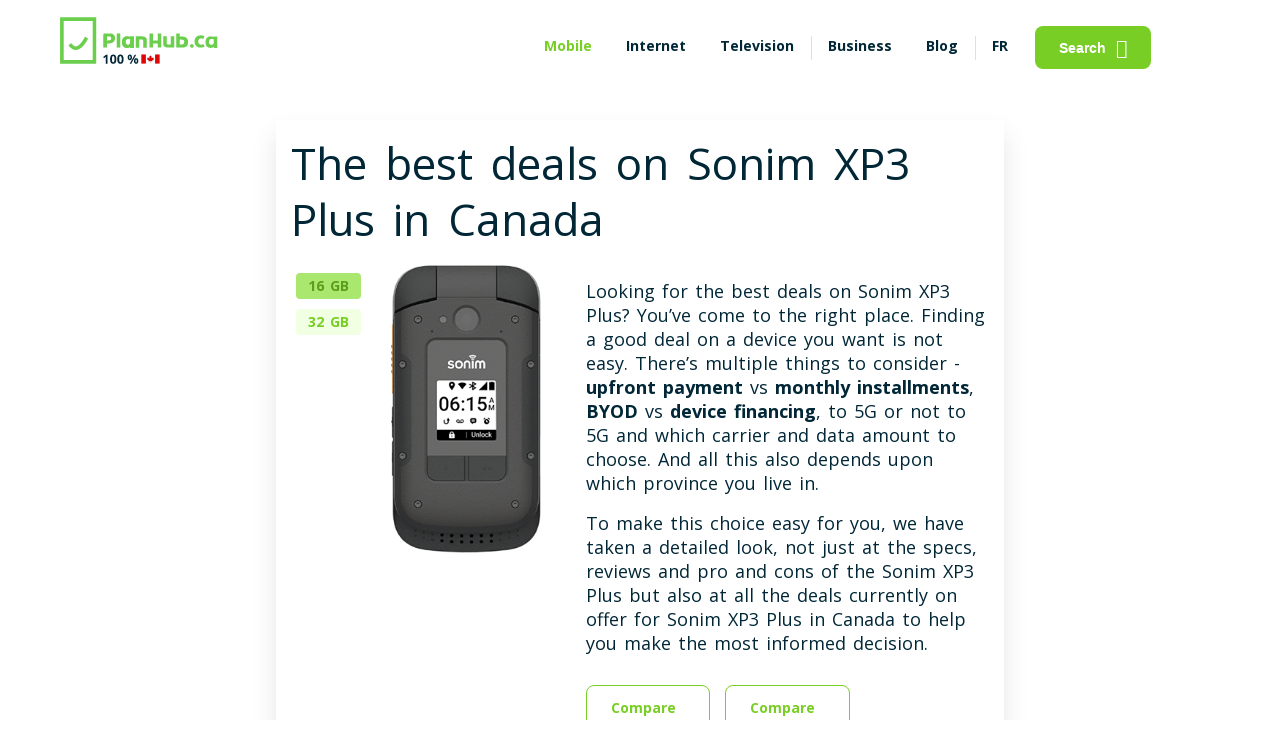

--- FILE ---
content_type: text/html; charset=UTF-8
request_url: https://www.planhub.ca/mobile/sonimxp3plus
body_size: 33022
content:
<!DOCTYPE html>
<html lang="en" data-domain="default" data-application-version="209.5" data-country="canada"  data-questionnaire-app-url="/question" data-default-province="quebec"      data-theme="">

<head>
                                                
        
            <meta http-equiv="Content-Type" content="text/html;	charset=utf-8" />
        <meta name="robots" content="index, follow" />
        <meta name="urlBase" content="" />
                    <link rel="alternate" href="https://www.planhub.ca/mobile/sonimxp3plus" hreflang="en"/>
            <link rel="alternate" href="https://www.planhub.ca/fr/cellulaire/sonimxp3plus" hreflang="fr"/>
            <link rel="alternate" href="https://www.planhub.ca/mobile/sonimxp3plus" hreflang="x-default"/>
                <meta http-equiv="last-modified" content="2026-01-27 08:15:57" />
                    <meta name="viewport" content="width=device-width, initial-scale=1.0, user-scalable=yes"/>
                <meta name="nav" content="mobile">
                    <link rel="canonical" href="https://www.planhub.ca/mobile/sonimxp3plus" />
            <meta name="author" content="PlanHub.ca">
                <meta name="province" content="quebec">
    
        <meta property="og:image" content="https://www.planhub.ca/img/social_planhub_spring.jpg"/>
    <meta property="og:title" content="Sonim XP3 Plus - Get the Best Plans in Canada"/>
    <meta property="og:site_name" content="PlanHub.ca"/>
    <meta property="og:description" content="All mobile plans of Sonim XP3 Plus in Canada in one place. Compare prices, deals &amp; promotions from Bell, Telus, Rogers, Fizz, Fido, Virgin, Koodo, Public Mobile, Chatr &amp; more."/>
    <meta property="og:url" content="https://www.planhub.ca/mobile/sonimxp3plus"/>
    <meta property="og:type" content="website">
    <meta property="og:locale" content="en_US"/>
    <meta property="og:locale:alternate" content="fr_CA"/>
    <meta name="twitter:card" content="summary">
    <meta name="twitter:site" content="@PlanHub_ca"/>
    <meta name="twitter:title" content="Sonim XP3 Plus - Get the Best Plans in Canada"/>
    <meta name="twitter:description" content="All mobile plans of Sonim XP3 Plus in Canada in one place. Compare prices, deals &amp; promotions from Bell, Telus, Rogers, Fizz, Fido, Virgin, Koodo, Public Mobile, Chatr &amp; more."/>
    <meta name="twitter:image" content="https://www.planhub.ca/img/social_planhub_spring.jpg"/>
    <meta name="hostId" content="planhub"/>
    <meta name="description" content="All mobile plans of Sonim XP3 Plus in Canada in one place. Compare prices, deals &amp; promotions from Bell, Telus, Rogers, Fizz, Fido, Virgin, Koodo, Public Mobile, Chatr &amp; more.">
    <meta name="serverProfile" content="prod">
                <script src="/build/prod/runtime.10d4d8dc.js"></script><script src="/build/prod/googleTagManager.ead56914.js"></script>
        <title>Sonim XP3 Plus - Get the Best Plans in Canada - </title>

            <link rel="apple-touch-icon" sizes="180x180" href="/apple-touch-icon.png?v=dLmYKWL7AX">
        <link rel="icon" type="image/png" sizes="32x32" href="/favicon-32x32.png?v=dLmYKWL7AX">
        <link rel="icon" type="image/png" sizes="16x16" href="/favicon-16x16.png?v=dLmYKWL7AX">
        <link rel="manifest" href="/site.webmanifest?v=dLmYKWL7AX">
        <link rel="mask-icon" href="/safari-pinned-tab.svg?v=dLmYKWL7AX" color="#6bce4c">
        <link rel="shortcut icon" href="/favicon.ico?v=dLmYKWL7AX">
        <link rel="preconnect" href="https://fonts.googleapis.com">
        <link rel='preconnect' href='https://fonts.gstatic.com' crossorigin>
        <link rel="preload" as="style" href="https://fonts.googleapis.com/css2?family=Open+Sans:wght@400;700&display=swap">
        <link rel='stylesheet' href="https://fonts.googleapis.com/css2?family=Open+Sans:wght@400;700&display=swap" media="all" type="text/css">
        <link rel="preload" as="style" href="https://use.fontawesome.com/releases/v5.0.1/css/all.css">
        <link href="https://use.fontawesome.com/releases/v5.0.1/css/all.css" rel="stylesheet">
        <meta name="apple-mobile-web-app-title" content="PlanHub">
        <meta name="application-name" content="PlanHub">
        <meta name="msapplication-TileColor" content="#6bce4c">
        <meta name="theme-color" content="#ffffff">
    
                                    <style type="text/css">h1,.heading1{font-size:44px;line-height:56px;word-spacing:7px;margin:0 0 16px}h2,.heading2{font-size:36px;line-height:49px;word-spacing:5px;margin:0 0 16px}h2 br+*,.heading2 br+*{color:#79CE25}h3,.heading3{font-size:22px;line-height:30px;word-spacing:3px;margin:0 0 16px}h4,.heading4{font-size:18px;line-height:24px;word-spacing:2px;margin:0 0 16px}h5,.heading5{font-size:16px;line-height:22px;word-spacing:2px;margin:0 0 16px}h6,.heading6{font-size:13px;line-height:17px;word-spacing:2px;margin:0 0 16px}.bold{font-weight:700}.normal{font-weight:400}.paragraph1{font-size:18px;line-height:24px;word-spacing:2px}.paragraph2{font-size:16px;line-height:22px;word-spacing:2px}.paragraph3{font-size:14px;line-height:20px;word-spacing:2px}@media (max-width:500px){.heading1{font-size:22px;line-height:30px;word-spacing:3px;font-weight:bold}.heading2{font-size:18px;line-height:24px;word-spacing:2px}.heading3,.heading4{font-size:16px;line-height:22px;word-spacing:2px}.paragraph1{font-size:16px;line-height:22px;word-spacing:2px}h1{font-weight:normal !important}.heading1{font-weight:bold !important}}.headingContainer{color:#529112 !important}.containerVarBackground{background-color:#F1FFE2 !important}*:before,*:after{-webkit-box-sizing:border-box;-moz-box-sizing:border-box;box-sizing:border-box}body{font-family:'Open Sans',sans-serif;font-size:14px;line-height:20px;word-spacing:2px;background-color:#FFFFFF;color:#012737;margin:0;font-weight:400}a{color:#012737;text-decoration:none;box-sizing:border-box}a.underline{text-decoration:underline}button{cursor:pointer}button:focus{outline:none}p{margin:16px 0 0}figure{margin:0}fieldset{padding:0;margin:0;border:0}legend{display:contents}button,select,input,textarea{font-size:14px;padding:0}ol{list-style:none}table{margin:15px 0}table tr:nth-of-type(even){background-color:#fafafa}table td{border:1px solid #D6E2E8;padding:15px}hr{height:1px;background-color:#D6E2E8;border:0}pre{white-space:pre-wrap;word-break:break-word}mark{background-color:#F1FFE2;color:#5C9E1A}@media (max-width:768px){button,select,input,textarea{font-size:16px}}.btn,.btn_basic{display:flex;flex-direction:row;justify-content:center;align-items:center;padding:12px 24px;border-radius:8px;font-style:normal;font-weight:bold;cursor:pointer}.btn_primary{color:#FFFFFF;background-color:#79CE25;border:0}.btn_primary:hover{background-color:#70BF22}.btn_primary:focus,.btn_primary:active{background-color:#5C9E1A}.button_cookie{border:#79CE25 2px solid;color:#79CE25;background-color:white;margin-top:10px}.button_cookie:hover{color:white;background-color:#dae5ce;border:#dae5ce 2px solid}.cookie_button_wrapper{display:flex;justify-content:center}.btn-primary,.btn_primary__cta{background-color:#f05153;color:#FFFFFF}.btn-primary:hover,.btn_primary__cta:hover,.btn-primary:focus,.btn_primary__cta:focus,.btn-primary:active,.btn_primary__cta:active{background-color:#D8484A}.btn_primary__disabled{color:#FFFFFF;background-color:#50595D}.btn_secondary{color:#79CE25;background-color:transparent;border:1px solid #79CE25}.btn_secondary:hover{background-color:#F1FFE2}.btn_secondary:focus,.btn_secondary:active,.btn_secondary.checked{color:#70BF22;background-color:#F1FFE2;border-color:#70BF22}.btn_secondary__bis{color:#50595D;background-color:#FFFFFF;border:1px solid #D6E2E8;padding:7px 14px;box-shadow:inset 0 -2px 0 rgba(0,0,0,0.2)}.btn_secondary__bis:hover,.btn_secondary__bis:focus,.btn_secondary__bis:active,.btn_secondary__bis.checked{color:#012737;background-color:#D6E2E8}.btn_tertiary{color:#79CE25;background-color:#F1FFE2;border:1px solid #79CE25;padding:6px 12px}.btn_tertiary:hover,.btn_tertiary:focus,.btn_tertiary:active,.btn_tertiary.checked{color:#70BF22;background-color:#AAE76E;border-color:#70BF22}.btn_border__2{border:2px solid #6E57FF}.ph_link{color:#79CE25;font-style:normal;font-weight:bold;word-break:break-word;display:inline-flex;align-items:center}.ph_link:hover{color:#70BF22}.ph_link:focus,.ph_link:active{color:#5C9E1A}.ph_link svg path{fill:#79CE25}.ph_link_underlined{color:#79CE25;font-weight:100;text-decoration:underline}.change-province-link{cursor:pointer}.ph_link_lat_menu{color:#79CE25;font-style:normal;font-weight:400;word-break:break-word;display:inline-flex;align-items:center}.ph_link_lat_menu:hover{color:#70BF22}.ph_link_lat_menu:focus,.ph_link_lat_menu:active{color:#5C9E1A}.ph_link_lat_menu svg path{fill:#79CE25}.ph_link_inactive{color:#576A88}.ph_link__disabled{color:#50595D}.ph_no_link{pointer-events:none;cursor:default}.btn_link__pill{color:#79CE25 !important;display:flex;flex-direction:row;justify-content:center;align-items:center;padding:10px 16px;font-weight:700;border-radius:16px;box-sizing:border-box;margin-right:8px;background:transparent;border:0}.btn_link__pill:hover,.btn_link__pill:focus,.btn_link__pill:active{background-color:#F1FFE2}.btn_link__pill.active{border:1px solid #79CE25}.btn-view-offer-arrow{background-color:transparent;background-repeat:no-repeat;border:none;cursor:pointer;overflow:hidden}.view-offer-btn:not(.btn-view-offer-arrow){border-style:hidden !important}.view-offer-btn:not(.btn-view-offer-arrow):focus,.view-offer-btn:not(.btn-view-offer-arrow):active{background-color:#5C9E1A !important;outline:none !important}.btnHomeTelevision2{background-color:#79CE25;color:white}.btn_source{display:block;border:1px solid #79CE25;color:#79CE25;width:fit-content;margin-top:5px;outline:none;padding:6px 12px;border-radius:16px;text-transform:uppercase}.btn_source:hover{background-color:#F1FFE2}.ph_sticky{position:-webkit-sticky;position:sticky;top:0;z-index:1000;background-color:#FFFFFF}.ph_sticky_out{position:fixed;top:0;bottom:0;z-index:1000;overflow-y:scroll;width:100%}.ph_sticky_btn{display:grid;justify-content:center;padding:10px 0;background-color:#FFFFFF}.ph_sticky_btn button{font-size:18px}.ph_sticky__bottom{position:fixed;bottom:0;top:inherit;width:100%;z-index:1000;-moz-box-shadow:0 -14px 25px rgba(0,0,0,0.1);-webkit-box-shadow:0 -14px 25px rgba(0,0,0,0.1);box-shadow:0 -14px 25px rgba(0,0,0,0.1)}.ph_sticky_level2{position:-webkit-sticky;position:sticky;top:0;background-color:#FFFFFF;z-index:10}@media (max-width:768px){.ph_sticky_level2{padding:10px !important;-moz-box-shadow:0 14px 25px -10px rgba(0,0,0,0.1);-webkit-box-shadow:0 14px 25px -10px rgba(0,0,0,0.1);box-shadow:0 14px 25px -10px rgba(0,0,0,0.1)}}@media (prefers-color-scheme:dark){.ph_sticky_level2{background-color:#012737}}.ph_shadow{-moz-box-shadow:0 14px 25px rgba(0,0,0,0.1);-webkit-box-shadow:0 14px 25px rgba(0,0,0,0.1);box-shadow:0 14px 25px rgba(0,0,0,0.1)}.ph_radius{border-radius:16px}.ph_radius__medium{border-radius:8px}.ph_separator{position:relative}.ph_separator:before{content:" ";position:absolute;width:1px;height:24px;background:#D6E2E8;left:0}.ph_bg__hero{position:absolute;left:0;right:0;bottom:0;top:0;width:100%;height:100%;z-index:-1;background-position:bottom center;background-size:contain;background-repeat:no-repeat}.ph_bg__hero-mobile{background-image:none}.ph_bg__hero_gray{background-color:#F0F5F7 !important}.ph_bg__hero_gray_v2{background-color:#F6F6F9 !important;border-radius:3px;margin-right:5px;width:fit-content}@media (prefers-color-scheme:dark){[data-domain="default"] .ph_bg__hero_gray_v2{background-color:transparent !important}.modal-ai-content,.chat-sq--response-group{color:#50595D}}.ph_bg__hero_green{background-color:#F1FFE2}.ph_img__cover{text-align:right;display:flex;align-items:center;justify-content:center}.ph_img__cover-mobile{text-align:center;margin:25px 0}.ph_img__cover img{width:100%;object-fit:cover;height:auto}@media (max-width:500px){.ph_img__cover{text-align:center}.ph_img__cover-mobile img{height:300px;width:auto}}@media (max-width:500px){.ph_img__cover_xs img{width:100%;object-fit:contain}#faq .ph_img__cover{display:none}}.subtitle,.subtitle_bis{color:#50595D}.ph_center{text-align:center}.upper{text-transform:uppercase}.ph_relative{position:relative}.hide{display:none}.show{display:block}.full_spinner{position:fixed;width:100%;height:100%;z-index:2000;background:#79CE25;opacity:.8}.full_spinner img{position:fixed;top:50%;left:50%;width:80px;height:auto;transform:translate(-50%, -50%)}.ph-inner-collapse,.ph-inner-collapse-cities,.ph-nav-collapse{display:none}.ph_progress-basic{width:100%;height:8px;border-radius:16px;background-color:#F1FFE2;margin-bottom:20px}.ph_progress-basic .ph_progress{display:block;height:8px;border-radius:16px;background-color:#79CE25}.ph_progress-basic .ph_progress__orange{background-color:#F0946A}.ph_progress-basic .ph_progress__blue{background-color:#6E57FF}.ph_progress-basic .ph_progress__green{background-color:#5C9E1A}.ph_orange{color:#F0946A}.ph_blue{color:#6E57FF}.ph_green{color:#5C9E1A}.ph_gray{color:#50595D}.ph_green__brand{color:#79CE25}.ph_notification{border:1px solid #F0946A;max-width:570px;margin:30px auto;border-radius:8px;background-color:rgba(240,148,106,0.1);padding:15px;font-weight:700}.item_review__category{background-color:#79CE25;color:#FFFFFF;padding:2px 8px 3px}.ph_background__lightgreen{background:#F1FFE2;border-radius:16px;color:#012737;padding:20px}.grecaptcha-badge{display:none !important}.clickable:hover{cursor:pointer;color:#012737;background-color:#F1FFE2}.clickable-only{cursor:pointer}.items_pros,.items_cons{list-style:none}.items_pros li:before,.items_cons li:before{font-family:'Font Awesome 5 Free';float:left;margin-left:-1.5em}.items_pros li:before{content:"\f164";color:#70BF22}.items_cons li:before{content:"\f165";color:#F0946A}.no-scroll{overflow:hidden;height:100%}.chat-global-container{display:flex;align-items:center;justify-content:center;min-height:80px;margin:10px auto}.modal-ai{display:none;position:fixed;z-index:100000;left:0;top:0;width:100%;height:100%;overflow:auto;background-color:rgba(0,0,0,0.5)}.modal-ai-content{background-color:#F2F2F2;margin:15% auto;padding-top:20px;padding-bottom:20px;border:1px solid #888;width:80%;border-radius:10px}@media (min-width:1200px){.modal-ai-content{width:65%}}.close-modal-ai{color:#aaa;float:right;font-size:28px;font-weight:bold;margin-right:10px;margin-top:-10px}.close-modal-ai:hover,.close-modal-ai:focus{color:black;text-decoration:none;cursor:pointer}.modal-ai-header{text-align:center;padding:20px 0 0 0;border-top-left-radius:10px;border-top-right-radius:10px;color:#0A244D}.modal-ai-header hr{height:3px;background-color:#D6E2E8;border:0;width:76%}.chat-title{font-weight:bold;margin-bottom:15px;color:#0A244D;text-shadow:1px 1px 2px rgba(0,0,0,0.3);font-family:'Arial',sans-serif}.chat-title img{width:50px;height:50px;vertical-align:middle;margin-bottom:7px}.planhub-green{color:#79CE25}.chat-intro-wrapper{margin-top:10px;padding:0 40px;text-align:center}.chat-intro-wrapper .chat-intro-primary{font-size:20px;font-weight:600;color:#0A244D;margin-bottom:5px;font-family:'Poppins','Arial',sans-serif}.chat-intro-wrapper .chat-intro-secondary{font-size:17px;font-weight:400;color:#4A4A4A;font-family:'Poppins','Arial',sans-serif;margin-bottom:10px}@media (max-width:768px){.chat-intro-wrapper .chat-intro-secondary{font-size:14px}}.chat-sq-container{height:100%;width:90%;display:flex;align-items:center;justify-content:center;background-color:#F2F2F2}.chat-sq-container .chat-sq--input-group{width:95%;border:2px solid #012737;position:relative;background-color:white}.chat-sq-container .chat-sq--input-group input{width:100%;padding-right:50px;padding-left:30px;box-sizing:border-box;outline:none}@media (prefers-color-scheme:dark){.chat-sq-container .chat-sq--input-group input{background-color:#012737 !important}}.chat-sq-container .chat-sq--input-group .search-icon{background-color:#012737;position:absolute;right:0;top:50%;transform:translateY(-50%);color:white;height:100%;width:50px;font-size:26px;display:flex;align-items:center;justify-content:center;cursor:pointer}.chat-suggestions-title{font-weight:bold;color:#0A244D;text-align:left;margin-bottom:10px;padding-left:0;width:85%;margin-left:auto;margin-right:auto;box-sizing:border-box;margin-top:auto}.chat-sq--suggestions.small-suggestions{width:85%;margin:10px auto 0 auto;display:flex;flex-wrap:wrap;gap:8px;justify-content:flex-start;box-sizing:border-box}.chat-sq--suggestion-btn{background-color:#F2F4F7;color:#333;border:1px solid #E0E0E0;padding:6px 12px;border-radius:15px;font-size:14px;font-weight:normal;cursor:pointer;transition:background-color .2s ease;white-space:nowrap;max-width:100%}.chat-sq--suggestion-btn:hover{background-color:#E5EAF0;color:#0A244D;border-color:#D6E2E8}.chat-sq--suggestion-btn i{margin-right:8px;color:#79CE25}.chat-sq--response-group{width:90%;display:flex;align-items:center;justify-content:center;padding:10px;flex-direction:column}.chat-sq--response-group .chat-sq--start-again-btn{margin-top:15px;color:#79CE25;text-decoration:underline;cursor:pointer}.chat-sq--response-group .chat-sq--response-text{margin-bottom:15px;font-size:16px;font-weight:600}.chat-sq--response-group .chat-sq--info-collected{display:none;margin-bottom:15px;padding:15px;width:80%;border:1px solid grey;border-radius:5px}.chat-sq--response-group .arrow-right-icon{margin-left:5px}.chat-intro-primary,.chat-intro-secondary{opacity:0;animation:fadeInUp .6s ease-out forwards}.chat-intro-secondary{animation-delay:.2s}@keyframes fadeInUp{from{opacity:0;transform:translateY(10px)}to{opacity:1;transform:translateY(0)}}@media (max-width:768px){.chat-title{font-size:1.5rem}.chat-introduction{font-size:.9rem;padding:0 10px}}@media (max-width:480px){.chat-title{font-size:1.2rem}.chat-introduction{font-size:.8rem;padding:0 5px}}.ph_bg_gray{background:#DCDCE6}.pg_bg_green__brand{background:#79CE25}.affiliate-global-container{display:flex;align-items:center;justify-content:center;min-height:80px;margin:10px auto}.modal-affiliate{display:none;position:fixed;z-index:100000;left:0;top:0;width:100%;height:100%;overflow:auto;background-color:rgba(0,0,0,0.5)}.modal-affiliate-content{background-color:#F2F2F2;margin:15% auto;padding-top:20px;padding-bottom:20px;border:1px solid #888;width:80%;border-radius:10px}@media (min-width:1200px){.modal-affiliate-content{width:65%}}.close-modal-affiliate{color:#aaa;float:right;font-size:28px;font-weight:bold;margin-right:10px;margin-top:-10px}.close-modal-affiliate:hover,.close-modal-affiliate:focus{color:black;text-decoration:none;cursor:pointer}.modal-affiliate-header{text-align:center;padding:20px 0 0 0;border-top-left-radius:10px;border-top-right-radius:10px;color:#0A244D}.affiliate-title{font-weight:bold;margin-bottom:15px;color:#0A244D;text-shadow:1px 1px 2px rgba(0,0,0,0.3);font-family:'Arial',sans-serif}.affiliate-title img{width:50px;height:50px;vertical-align:middle;margin-bottom:7px}.affiliate-description{margin-top:40px;font-family:'Poppins','Arial',sans-serif;padding-left:30px;padding-right:30px}.affiliate-sq-container{height:100%;width:90%;display:flex;align-items:center;justify-content:center;background-color:#F2F2F2}.affiliate-sq--input-group{display:flex;flex-direction:row;width:95%;gap:20px;align-items:center;justify-content:center}.btn-affiliate{width:300px}.btn-chat-with-advisor{background-color:#79CE25;color:white;font-size:16px}.btn-chat-with-advisor:hover{background-color:#60a31d}.btn-launch-affiliate-link{background-color:#f05153 !important;font-size:16px}.email-collector-global-container{display:flex;align-items:center;justify-content:center;min-height:80px;margin:10px auto}.modal-email-collector{position:fixed;z-index:100000;left:0;top:0;width:100vw;height:100vh;overflow:auto;background-color:rgba(0,0,0,0.5);display:none;justify-content:center;align-items:center}.modal-email-collector-content{background-color:#FFFFFF;margin:15% auto;padding-top:20px;padding-bottom:20px;border:1px solid #888;width:80vw;max-width:800px;box-sizing:border-box}@media (max-width:768px){.modal-email-collector-content{width:95vw}}.close-modal-email-collector{color:#aaa;float:right;font-size:28px;font-weight:bold;margin-right:20px;margin-top:-5px}.close-modal-email-collector:hover,.close-modal-email-collector:focus{color:black;text-decoration:none;cursor:pointer}.modal-email-collector-header{text-align:center;padding:20px 0 0 0;border-top-left-radius:10px;border-top-right-radius:10px;color:#0A244D;justify-content:center;align-items:center;margin-bottom:40px;width:100%;box-sizing:border-box}.modal-email-collector-header .modal-email-collector-logo{display:flex;justify-content:center;align-items:center;gap:20px;margin-top:20px;margin-bottom:20px;width:70%;margin-left:auto;margin-right:auto}@media (max-width:768px){.modal-email-collector-header .modal-email-collector-logo{gap:10px;margin-top:10px;margin-bottom:10px;width:90%}.modal-email-collector-header .modal-email-collector-logo img{max-width:75%;height:auto}.modal-email-collector-header .modal-email-collector-logo img.loud{max-width:25%}}.modal-email-collector-header .modal-email-collector-title{font-weight:bold;margin-bottom:15px;color:#0A244D;font-family:'Arial',sans-serif;margin-left:auto;margin-right:auto;text-align:center;width:95%;line-height:32px}.modal-email-collector-header .modal-email-collector-title .email-collector-title{font-size:26px}@media (max-width:768px){.modal-email-collector-header .modal-email-collector-title{margin-bottom:10px;line-height:24px}.modal-email-collector-header .modal-email-collector-title .email-collector-title{font-size:20px}}.modal-email-collector-header .modal-email-collector-subtitle{text-align:center;font-size:16px;padding:0 5px;color:grey;margin-bottom:40px;width:100%;margin-top:30px;margin:0 auto}.modal-email-collector-header .modal-email-collector-subtitle p{width:75%;margin:0 auto;padding:0 15px}@media (max-width:768px){.modal-email-collector-header .modal-email-collector-subtitle{font-size:14px;margin-bottom:20px;width:100%;margin-top:20px;padding:0 5px}.modal-email-collector-header .modal-email-collector-subtitle p{width:95%;padding:0}}@media (max-width:768px){.modal-email-collector-header{margin-bottom:20px}}.email-collector-sq-container{height:100%;width:90%;align-items:center;justify-content:center;background-color:#FFFFFF}.email-collector-sq-container .email-collector-sq--input-group{width:80%;border:2px solid #012737;position:relative;background-color:white;display:flex;height:50px;justify-content:center;align-items:center;border-radius:10px;border:1px solid #D0DFE6;margin:0 auto;overflow:hidden}.email-collector-sq-container .email-collector-sq--input-group input#emailCollectorInput{flex:4;border:1px solid transparent;width:100%;padding-right:50px;padding-left:30px;box-sizing:border-box;outline:none;height:100%;border-radius:0}.email-collector-sq-container .email-collector-sq--input-group input#emailCollectorInput::placeholder{color:#A0A0A0}@media (prefers-color-scheme:dark){.email-collector-sq-container .email-collector-sq--input-group input#emailCollectorInput{color:black;background-color:lightgrey;-webkit-text-fill-color:black}.email-collector-sq-container .email-collector-sq--input-group input#emailCollectorInput::placeholder{-webkit-text-fill-color:initial;color:#50595D}}@media (max-width:768px){.email-collector-sq-container .email-collector-sq--input-group input#emailCollectorInput::placeholder{font-size:14px}}.email-collector-sq-container .email-collector-sq--input-group button#emailCollectorButton{flex:1;border-radius:0;border:none;background-color:#79CE25;height:100%;font-size:18px;color:white;cursor:pointer}.email-collector-sq-container .email-collector-sq--input-group button#emailCollectorButton:hover{background-color:#60a31d}.email-collector-sq-container .email-collector-sq--input-group button#emailCollectorButton:disabled{background-color:#D0DFE6;cursor:not-allowed}@media (prefers-color-scheme:dark){.email-collector-sq-container .email-collector-sq--input-group button#emailCollectorButton:disabled{background-color:#809ca9}}.email-collector-sq-container .email-collector-sq--checkbox-group{display:flex;width:80%;margin:20px auto;border:1px solid #D0DFE6;justify-content:center;gap:5px;flex-direction:column}.email-collector-sq-container .email-collector-sq--checkbox-group .label-title{color:#F0946A;margin-top:10px;margin-left:20px}.email-collector-sq-container .email-collector-sq--checkbox-group .label-group{display:flex;flex-direction:row;margin-bottom:20px;color:black}.email-collector-sq-container .email-collector-sq--checkbox-group .label-group div{font-size:14px;flex:8;margin-left:20px;margin-right:20px}.email-collector-sq-container .email-collector-sq--checkbox-group .label-group input[type="checkbox"]{margin-left:auto;margin-right:20px;position:relative;opacity:unset;width:20px;height:20px;align-self:center}@media (max-width:768px){.email-collector-sq-container .email-collector-sq--checkbox-group .label-group div{font-size:11px}.email-collector-sq-container .email-collector-sq--checkbox-group .label-group input[type="checkbox"]{margin-right:10px;width:15px;height:15px}}@media (max-width:768px){.email-collector-sq-container .email-collector-sq--input-group{width:100%}.email-collector-sq-container .email-collector-sq--input-group button#emailCollectorButton{font-size:12px}.email-collector-sq-container .email-collector-sq--checkbox-group{width:100%}}.email-collector-bubble{display:none;position:fixed;bottom:50px;right:50px;width:60px;height:60px;background-color:#007bff;color:white;border-radius:50%;align-items:center;justify-content:center;cursor:pointer;z-index:10000;animation:bounce 1s}@keyframes bounce{0%,20%,50%,80%,100%{transform:translateY(0)}40%{transform:translateY(-30px)}60%{transform:translateY(-15px)}}.email-collector-bubble .btn-email-collector{all:unset;font-size:24px;color:white;cursor:pointer}@media (prefers-color-scheme:dark){.email-collector-bubble .btn-email-collector{color:black;background-color:lightgrey;-webkit-text-fill-color:black}.email-collector-bubble .btn-email-collector::placeholder{-webkit-text-fill-color:initial;color:#50595D}}.tooltip-container{border:unset;position:relative}.tooltip-container .tooltip_box_unlimited_data{display:none;position:absolute;background-color:#333;color:#fff;padding:8px 12px;border-radius:5px;z-index:10;width:380px;height:40px;top:-70px;left:50%;transform:translateX(-50%);margin-bottom:5px;font-size:14px;line-height:1.4;box-shadow:0 2px 8px rgba(0,0,0,0.15)}@media (max-width:1068px){.tooltip-container .tooltip_box_unlimited_data{top:-60px}}@media (max-width:738px){.tooltip-container .tooltip_box_unlimited_data{width:250px;height:80px;top:-100px}}@font-face{font-family:'icons-planhub';src:url('/css/fonts/icons-planhub/icons-planhub.eot?7oqqlq');src:url('/css/fonts/icons-planhub/icons-planhub.eot?7oqqlq#iefix') format('embedded-opentype'),url('/css/fonts/icons-planhub/icons-planhub.ttf?7oqqlq') format('truetype'),url('/css/fonts/icons-planhub/icons-planhub.woff?7oqqlq') format('woff'),url('/css/fonts/icons-planhub/icons-planhub.svg?7oqqlq#icons-planhub') format('svg');font-weight:normal;font-style:normal;font-display:swap}[class^="ph-icon-"],[class*=" ph-icon-"]{font-family:'icons-planhub' !important;speak:never;font-style:normal;font-weight:normal;font-variant:normal;text-transform:none;line-height:1;-webkit-font-smoothing:antialiased;-moz-osx-font-smoothing:grayscale}.icon{margin-left:10px}.ph-icon-refresh:before{content:"\e900";font-size:1.3rem;color:#79CE25}.ph-icon-circle_chevron_left:before{content:"\e901";font-size:1.3rem;color:#79CE25}.ph-icon-moon:before{content:"\e902";font-size:1.2rem}.ph-icon-sun:before{content:"\e903";font-size:1.2rem}.ph-icon-search:before{content:"\e904"}.ph-icon-close_big:before{content:"\e905";font-size:1rem;color:#79CE25}.ph-icon-close_small:before{content:"\e906"}.ph-icon-hamburger:before{content:"\e907"}.ph-icon-menu_alt_03:before{content:"\e908";font-size:1.2rem;color:#79CE25}.ph-icon-more_horizontal:before{content:"\e909"}.ph-icon-facebook:before{content:"\e90a";color:#79CE25;font-size:1.2rem}.ph-icon-facebook-white:before{content:url(/img/planhub/icons/facebook-white.svg);color:#ffffff;font-size:1.2rem}.ph-icon-filters:before{content:"\e90b";font-size:1.2rem}.ph-icon-twitter:before{content:url(/img/planhub/icons/twitter.svg);color:#79CE25;font-size:1.2rem}.ph-icon-twitter-white:before{content:url(/img/planhub/icons/twitter-white.svg);color:#ffffff;font-size:1.2rem}.ph-icon-caret_down:before{content:"\e90d";font-size:.6rem}.ph-icon-happy:before{content:"\e90e";font-size:1.2rem}.ph-icon-long_right:before{content:"\e90f";font-size:1.2rem}.ph-icon-comment_check:before{content:"\e910";font-size:1.2rem}.ph-icon-monitor:before{content:"\e911"}.ph-icon-minus:before{content:"\e912"}.ph-icon-devices:before{content:"\e913";font-size:1.2rem}.ph-icon-add_small:before{content:"\e914"}.ph-icon-tag-outline:before{content:"\e915"}.ph-icon-Star-1:before{content:"\e916";font-size:.7rem}.ph-icon-Star:before{content:"\e917";font-size:.7rem}.ph-icon-on:before{content:"\e918"}.ph-icon-off:before{content:"\e919"}.ph-icon-speed:before{content:"\e91a"}.ph-icon-phone:before{content:"\e91b"}.ph-icon-location:before{content:"\e91c"}.ph-icon-bar_chart:before{content:"\e91d"}.ph-icon-cash:before{width:30px;height:30px}.ph-icon-tiktok:before{content:url(/img/planhub/icons/tiktok.svg);color:#79CE25;font-size:1.2rem}.ph-icon-reddit:before{content:url(/img/planhub/icons/reddit.svg);color:#79CE25;font-size:1.2rem}.ph-logo:before{content:url(/img/planhub/icons/ph-logo.svg)}.ph-icon-linkedin:before{content:url(/img/planhub/icons/linkedin.svg)}.ph-icon-linkedin-white:before{content:url(/img/planhub/icons/linkedin-white.svg)}.ph-icon-instagram:before{content:url(/img/planhub/icons/instagram.svg)}.ph-icon-new-window:before{content:url(/img/planhub/icons/new-window-svgrepo-com.svg)}.minus-ph-logo:before{content:url(/img/planhub/icons/minus-ph-logo.svg)}.ph-icon-alert-process:before{content:url(/img/planhub/icons/alert-process.svg)}.ph-icon-price:before{content:url(/img/planhub/icons/price.svg)}.ph-icon-time:before{content:url(/img/planhub/icons/time.svg)}.ph-icon-ads:before{content:url(/img/planhub/icons/ads.svg)}.ph-icon-cash:before{content:url(/img/planhub/icons/cash-1.svg)}.ph-icon-save-time:before{content:url(/img/planhub/icons/save-time-1.svg)}.ph-icon-heart-email:before{content:url(/img/planhub/icons/heart-email-1.svg)}.ph-icon-blank:before{content:url(/img/planhub/icons/blank.svg)}.ph-icon-arrow-down:before{content:url(/img/planhub/icons/arrow_down.svg)}.ph-icon-cell-signal:before{content:url(/img/planhub/menu_icons/Cell_Phone_Signal.svg)}.ph-icon-wifi-signal:before{content:url(/img/planhub/menu_icons/WiFi_Signal.svg)}.ph_container{position:relative;max-width:1440px;margin:0 auto;background:transparent}.ph_container_col_3{position:relative;margin:0 auto;background:transparent}@media (min-width:1590px){/*! keep this comment as it avoids "unclosed comment" error generated at compilation due to '#' caracter at the start of '#pageInternetGeoZone' */.ph_container_col_3{max-width:970px !important}}@media (min-width:1348px) and (max-width:1589px){/*! keep this comment as it avoids "unclosed comment" error generated at compilation due to '#' caracter at the start of '#pageInternetGeoZone' */.ph_container_col_3{max-width:728px}}@media (min-width:1068px) and (max-width:1348px){/*! keep this comment as it avoids "unclosed comment" error generated at compilation due to '#' caracter at the start of '#pageInternetGeoZone' */.ph_container_col_3{max-width:728px}}@media (min-width:738px) and (max-width:1068px){/*! keep this comment as it avoids "unclosed comment" error generated at compilation due to '#' caracter at the start of '#pageInternetGeoZone' */.ph_container_col_3{max-width:728px}}@media (max-width:738px){/*! keep this comment as it avoids "unclosed comment" error generated at compilation due to '#' caracter at the start of '#pageInternetGeoZone' */.ph_container_col_3{max-width:90%}}@media (min-width:1068px){/*! keep this comment as it avoids "unclosed comment" error generated at compilation due to '#' caracter at the start of '#pageInternetGeoZone' */.ph_container_col_3 .vertical-banner{display:block !important}}@media (min-width:1590px){/*! keep this comment as it avoids "unclosed comment" error generated at compilation due to '#' caracter at the start of '#pageInternetGeoZone' */.ph_container_col_3 .vertical-banner.right-vertical-banner{margin:10px 975px !important}}@media (min-width:1348px) and (max-width:1589px){/*! keep this comment as it avoids "unclosed comment" error generated at compilation due to '#' caracter at the start of '#pageInternetGeoZone' */.ph_container_col_3 .vertical-banner.right-vertical-banner{margin:10px 735px !important}}@media (min-width:1068px) and (max-width:1348px){/*! keep this comment as it avoids "unclosed comment" error generated at compilation due to '#' caracter at the start of '#pageInternetGeoZone' */.ph_container_col_3 .vertical-banner.right-vertical-banner{margin:10px 733px !important;width:160px !important;max-width:160px !important}}@media (min-width:1591px){/*! keep this comment as it avoids "unclosed comment" error generated at compilation due to '#' caracter at the start of '#pageInternetGeoZone' */.ph_container_col_3 .vertical-banner.left-vertical-banner{margin:10px -305px !important}}@media (min-width:1348px) and (max-width:1590px){/*! keep this comment as it avoids "unclosed comment" error generated at compilation due to '#' caracter at the start of '#pageInternetGeoZone' */.ph_container_col_3 .vertical-banner.left-vertical-banner{margin:10px -305px !important}}@media (min-width:1068px) and (max-width:1347px){/*! keep this comment as it avoids "unclosed comment" error generated at compilation due to '#' caracter at the start of '#pageInternetGeoZone' */.ph_container_col_3 .vertical-banner.left-vertical-banner{margin:10px -165px !important;width:160px !important;max-width:160px !important}}.ph_container__lg{padding:0 15px}.ph_container__child{padding:0 120px}@media (max-width:1200px){.ph_container__child{padding:0 64px}}@media (max-width:768px){.ph_container__child{padding:0 16px !important}}@media (max-width:400px){.ph_container__child{padding:0 10px !important}}.ph_flex{display:flex;flex-wrap:wrap;align-items:center;width:100%;justify-content:space-between}.ph_justify__start{justify-content:start}.ph_justify__center{justify-content:center}.ph_justify__end{justify-content:end}.ph_flex_wrap__none{flex-wrap:inherit}.ph_flex__no_wrap{flex-wrap:nowrap}@media (min-width:500px){.grid-col-2-small-large{display:grid;grid-template-columns:24px auto;grid-template-rows:1fr;align-items:start;column-gap:16px}}@media (min-width:901px){.grid-col-4{display:grid;grid-template-columns:repeat(4, 1fr);grid-template-rows:1fr;grid-column-gap:15px;grid-row-gap:15px}.grid-col-2{display:grid;grid-template-columns:repeat(2, 1fr);grid-template-rows:1fr;align-items:center}}@media (min-width:900px){.grid-col-2-hero{display:grid;grid-template-columns:auto auto;column-gap:48px;align-content:center;align-items:center}}@media (min-width:1090px){.grid-col-2-aside-article{display:grid;grid-template-columns:300px auto;column-gap:32px}#pageNationalProvider .grid-col-2-aside-article{display:grid;grid-template-columns:300px auto;column-gap:32px}}@media (max-width:1089px){.grid-col-2-aside-article aside:not(aside.provider-versus),.grid-col-2-aside-article aside .hide-md-sm{display:none}}@media (min-width:970px){.grid-col-3{display:grid;grid-template-columns:repeat(3, 1fr);grid-template-rows:1fr;column-gap:15px;row-gap:15px;align-items:center}}@media (max-width:970px){.grid-col-3.similar-phones-section{display:flex;flex-direction:column;gap:15px}}@media (max-width:900px){.grid-md-col-3{display:grid;grid-template-columns:repeat(3, 1fr);grid-template-rows:1fr;column-gap:15px;row-gap:15px;align-items:stretch}}@media (max-width:670px){.grid-sm-col-2{display:grid;grid-template-columns:repeat(2, 1fr);grid-template-rows:1fr;column-gap:15px;row-gap:15px;align-items:stretch}}@media (max-width:500px){.grid-xs-col-1{display:grid;grid-template-columns:1fr;align-items:start}}.grid-stars-5{display:grid;grid-template-columns:repeat(5, auto);justify-content:flex-start}.grid-stars-5 .ph-icon--large:before{font-size:1.2rem}.ph_grid_align__start{align-items:start}.ph_spacer{padding:40px 0}.ph_spacer__top{padding-top:40px}.ph_spacer__top_md{padding-top:20px}.ph_spacer__bottom{padding-bottom:40px}.ph_spacer__bottom_md{padding-bottom:20px}.ph_spacer__bottom_lg{padding-bottom:80px}.ph_inner_spacer{padding:20px}.ph_h_inner_spacer{padding:0 15px}.ph_v_inner_spacer{padding:15px 0}.ph_inner_spacer__lg{padding:3vw 5vw}.ph_outer_spacer{margin:15px 0}.ph_margin__xs{margin:5px}.ph_outer_spacer__top{margin-top:15px}.grid_gap__small{gap:10px}.grid_gap__medium{gap:20px}.grid_gap__large{gap:50px}.text_align__right{text-align:right}.text_align__left{text-align:left}.align_items__start,.ph_align_items__start{align-items:start}.ph_align_items__end{align-items:end}.justify_content__left{justify-content:flex-start}.line_height__3{line-height:30px}.ph_form_item{margin-bottom:20px}.ph_form_item label{font-weight:700;padding-bottom:10px;display:flow-root}.error{color:#ff0000}.error ul{list-style:none;padding:0}.input_error{border-color:#ff0000 !important;outline:none}.ph_form_basic,input[type="text"],input[type="email"]{display:flex;flex-direction:row;align-items:center;padding:10px 16px;position:static;color:#012737;width:100%;height:44px;box-sizing:border-box;border-radius:8px;flex-grow:0;border:1px solid #D6E2E8;background-color:transparent;font-family:'Open Sans',sans-serif}.ph_form_basic.large_item,input[type="text"].large_item,input[type="email"].large_item{height:80px}.ph_postal_code{display:inline-block;position:relative;max-width:295px;width:100%;margin:16px 0}.ph_postal_code button{position:absolute;top:14px;right:15px;background:0;border:0}.ph_postal_code button [class^="ph-icon-"]:first-child,.ph_postal_code button [class*=" ph-icon-"]:first-child{color:#50595D}.ph_postal_code button.active [class^="ph-icon-"]:first-child,.ph_postal_code button.active [class*=" ph-icon-"]:first-child{color:#79CE25}.ph_postal_code .find_postal_code_near_me.valid-postal-code{background:#79CE25;top:1px;right:1px;width:40px;height:42px;border-radius:0 8px 8px 0}.ph_postal_code .arrow-right::after{font-family:'icons-planhub' !important;font-weight:normal;content:"\e90f";font-size:12px;cursor:pointer;color:white}.ph_postal_code .loading-icon{width:16px;height:16px;display:inline-block;position:relative;transform-origin:center;animation:spin-loading-icon 1s linear infinite}.ph_postal_code .loading-icon::after{content:'';position:absolute;top:0;left:0;width:100%;height:100%;border:2px solid #f3f3f3;border-top:2px solid #79CE25;border-radius:50%}@keyframes spin-loading-icon{from{transform:rotate(0deg)}to{transform:rotate(360deg)}}textarea.ph_form_basic{height:auto}.ph_dropdown{-webkit-appearance:none;appearance:none;cursor:pointer;background-size:auto;background-position:right .9em top 50%,0 0;background-repeat:no-repeat;background-image:url(/img/planhub/icons/caret_down_white.svg);background-color:transparent}.ph_dropdown__dark_theme{color:#FFFFFF;background-color:#012737}.ph_dropdown__light{border-color:#FFFFFF !important;background-color:#FFFFFF;outline:none}input[type="checkbox"],input[type="radio"]{position:absolute;opacity:0}input[type="checkbox"]+label,input[type="radio"]+label{position:relative;cursor:pointer;padding:0}input[type="checkbox"]+label:before,input[type="radio"]+label:before{content:'';margin-right:10px;display:inline-block;vertical-align:text-top;width:20px;height:20px;border-radius:4px;border:1px solid #D6E2E8}@media (min-width:768px){input[type="checkbox"]:hover+label:before,input[type="radio"]:hover+label:before{background:#79CE25}}input[type="checkbox"]:focus+label:before,input[type="radio"]:focus+label:before{box-shadow:0 0 0 1px rgba(0,0,0,0.12)}input[type="checkbox"]:checked+label:before,input[type="radio"]:checked+label:before{background:#79CE25}input[type="checkbox"]:disabled+label,input[type="radio"]:disabled+label{color:#D6E2E8;cursor:auto}input[type="checkbox"]:disabled+label:before,input[type="radio"]:disabled+label:before{box-shadow:none;background:#D6E2E8}input[type="checkbox"]:checked+label:after,input[type="radio"]:checked+label:after{content:'';position:absolute;left:5px;top:11px;background:white;width:2px;height:2px;box-shadow:2px 0 0 white,4px 0 0 white,4px -2px 0 white,4px -4px 0 white,4px -6px 0 white,4px -8px 0 white;transform:rotate(45deg)}input[type="radio"]+label:before{border-radius:100px}input[type="radio"]:checked+label:before{background:transparent}input[type="radio"]:checked+label:after{left:3px;top:5px;background:#79CE25;width:14px;height:14px;border-radius:100px;box-shadow:none;transform:none}.ph_form_textarea{background-color:white !important}#contactFrom{background-color:#F0F5F7}@media (prefers-color-scheme:dark){.ph_form_textarea{background-color:transparent !important}#contactFrom{background-color:#012737 !important}}.ph_accordion{border-bottom:.5px solid #D6E2E8}.ph_accordion .content{overflow-y:hidden;height:0;transition:all .35s}.ph_accordion .content a:hover,.ph_accordion .content a:focus,.ph_accordion .content a:active{text-decoration:none}.ph_accordion>input[type="checkbox"]:checked~.content{height:auto;overflow:visible;padding-bottom:35px}.ph_accordion .handle label{display:grid;grid-template-columns:auto 56px;cursor:pointer;padding:32px 0 16px}.ph_accordion .handle label:after{font-family:'icons-planhub' !important;content:"\e914";text-align:right;font-size:.8em;color:#79CE25}.ph_accordion>input[type="checkbox"]:checked~.handle label:after{content:"\e912"}.ph_accordion:last-child{border-bottom:0}.modal-open{overflow:hidden}.pac-container{z-index:2000 !important}.modal{display:none;overflow:hidden;position:fixed;top:0;right:0;bottom:0;left:0;z-index:1050;-webkit-overflow-scrolling:touch;background-color:rgba(1,39,55,0.8);outline:0}.modal.open{display:block !important}.modal-open .modal{overflow-x:hidden;overflow-y:auto}.ph-modal .ph-modal-header{text-align:right;margin-bottom:16px}.ph-modal .ph-modal-header button{background:transparent;border:0}.ph-modal .ph-modal-dialog{position:relative;width:100%;max-width:600px}.ph-modal .ph-modal-content{position:relative;background-clip:padding-box;outline:0;padding:16px;margin:25px 8px 0;background:#FFFFFF;border-radius:8px}.ph-modal .ph-modal-content .ph-modal-body{padding:0 16px 16px}.ph-modal .ph-modal-dialog{margin-top:0;position:absolute;top:50%;left:50%;transform:translateY(-50%) translateX(-50%)}@media (max-width:768px){.ph-modal .ph-modal-dialog{height:100%;overflow-y:auto}}.ph-modal .ph-modal-footer{display:grid;grid-template-columns:auto auto;column-gap:20px;padding-top:20px}.ph-modal .ph-modal-footer.full{grid-template-columns:repeat(auto-fit, minmax(auto, 100%))}.ph-modal.ph-modal__fixed_bottom .ph-modal-dialog{max-width:400px}@media (max-width:768px){.ph-modal.ph-modal__fixed_bottom .ph-modal-dialog{width:100%;max-width:100%;height:inherit;transform:inherit;top:auto;left:0;right:0;bottom:0}.ph-modal.ph-modal__fixed_bottom .ph-modal-dialog .ph-modal-content{margin:0;border-radius:0}}.body_issue{min-height:60px}.form-group_issue{margin-bottom:40px}.tvInterestSurvey{padding:5px 15px;border-radius:8px;border:1px solid #D6E2E8}.tvInterestSurvey label{display:block;margin:10px 0}.ph-full-modal .ph-modal-dialog{margin:0;position:relative;background-color:#FFFFFF;height:100%;overflow-y:auto}.ph-full-modal .ph-modal-header{height:100px;border-bottom:1px solid #D6E2E8;display:flex;justify-content:space-between;align-items:center;padding:0 44px;line-height:0}.ph-full-modal .ph-modal-header .step_back{cursor:pointer}.ph-full-modal .ph-modal-header .brand .logo{width:132px}.ph-full-modal .ph-modal-header .close,.ph-full-modal .ph-modal-header .refresh{background:transparent;border:0;opacity:1}.ph-full-modal .ph-modal-header .ph_simple__logo{width:120px !important}.ph-full-modal .powered-by{position:fixed;bottom:0;width:100%;border-top:1px solid #D6E2E8;text-align:center;padding:10px;font-size:14px;background:#FFFFFF;box-sizing:border-box}.ph-full-modal .powered-by img{max-width:100px;filter:saturate(0) brightness(50%) contrast(1000%);margin-left:10px;vertical-align:middle}@media (max-width:750px){.ph-full-modal .powered-by iframe{height:60px}}#popupAdBlockerDetected #ph-modal-body{width:90%;text-align:center;margin:0 auto}#popupAdBlockerDetected .ph-modal-title{margin-bottom:12px}#popupAdBlockerDetected .ph-main-content{margin-bottom:12px;margin-top:12px;font-size:9pt}#popupAdBlockerDetected .options{width:100%;text-align:left;margin:0 auto;font-size:9pt;margin-left:10px}#popupAdBlockerDetected .content-option{text-align:left}#popupAdBlockerDetected .first-option{margin-bottom:10px}#popupAdBlockerDetected .ph-modal-footer{padding-top:0}#popupAdBlockerDetected img{width:85% !important}.hubspot-modal .ph-modal-dialog{text-align:left}.hubspot-modal .ph-modal-dialog .ph-modal-header button.close{float:none;opacity:1}.hubspot-modal .ph-modal-dialog .border_error{border-color:red !important}.hubspot-modal .ph-modal-dialog .consent_error{color:red}.hubspot-modal .ph-modal-dialog input[type="text"],.hubspot-modal .ph-modal-dialog input[type="email"],.hubspot-modal .ph-modal-dialog input[type="tel"]{display:flex;flex-direction:row;align-items:center;padding:10px 16px;position:static;width:100%;height:44px;box-sizing:border-box;border-radius:8px;flex-grow:0;border:1px solid #D6E2E8;background-color:transparent}.hubspot-modal .ph-modal-dialog input[type="text"].large_item,.hubspot-modal .ph-modal-dialog input[type="email"].large_item,.hubspot-modal .ph-modal-dialog input[type="tel"].large_item{height:80px}.hubspot-modal .ph-modal-dialog .xs-detail-criteria{padding:15px 5px;border-radius:8px;border:1px solid #D6E2E8;margin-top:20px;line-height:27px}.hubspot-modal .ph-modal-dialog .col-sm-12,.hubspot-modal .ph-modal-dialog .col-md-6{padding-left:15px;padding-right:15px}@media (min-width:992px){.hubspot-modal .ph-modal-dialog .detail-criteria{display:flex;width:100%}.hubspot-modal .ph-modal-dialog .detail-criteria .col-md-6{width:50%}}.checkavailability-modal .ph-modal-dialog{max-width:750px}.checkavailability-modal .ph-modal-dialog .ph-modal-content{min-height:620px}@media (max-width:500px){.checkavailability-modal .ph-modal-dialog .ph-modal-content{min-height:430px}}#black-friday-banners .ph-modal-header button,#alert-banners .ph-modal-header button{position:absolute;top:20px;right:20px;z-index:200;opacity:1}#black-friday-banners .ph-modal-content,#alert-banners .ph-modal-content{padding:0;background-color:transparent}.container_modal{display:none;width:450px;height:100vh;position:fixed;top:0;bottom:auto;right:0;background:#fff;z-index:5000;box-shadow:0 5px 10px rgba(8,10,13,0.14)}.container_modal .closebtn_modal{position:absolute;top:19px;right:24px;cursor:pointer}.container_modal .container2_modal{padding:32px}@keyframes slideIn{0%{transform:translateX(100%)}100%{transform:translateX(0)}}@keyframes slideOut{0%{transform:translateX(0)}100%{transform:translateX(100%)}}.container_modal.open_modal{display:block;animation:slideIn .3s forwards}.container_modal.close_modal{display:block;animation:slideOut .3s forwards}@media (min-width:1024px){.container_modal .container2_modal{padding:55px}}@media (max-width:425px){.container_modal .container2_modal{padding:57px;padding-right:15px;padding-left:44px}}@media (max-width:414px){.container_modal .container2_modal{padding:64px;padding-right:29px}}@media (max-width:390px){.container_modal .container2_modal{padding:64px;padding-right:30px;padding-left:84px}}@media (max-width:375px){.container_modal .container2_modal{padding:39px;padding-left:94px}}@media (max-width:320px){.container_modal .container2_modal{padding:32px;padding-left:165px}}@media (prefers-color-scheme:dark){[data-domain="default"] body,[data-domain="default"] .ph_sticky,[data-domain="default"] .navbar,[data-domain="default"] .navbar-header,[data-domain="default"] #navbar-collapse-menu,[data-domain="default"] .sub-menu-container,[data-domain="default"] .ph-header .main-menu .switch ul.ph-dropdown-menu,[data-domain="default"] .container_modal,[data-domain="default"] .ph_dropdown__light{background-color:#012737 !important;color:#FFFFFF !important}[data-domain="default"] body .subtitle,[data-domain="default"] .ph_sticky .subtitle,[data-domain="default"] .navbar .subtitle,[data-domain="default"] .navbar-header .subtitle,[data-domain="default"] #navbar-collapse-menu .subtitle,[data-domain="default"] .sub-menu-container .subtitle,[data-domain="default"] .ph-header .main-menu .switch ul.ph-dropdown-menu .subtitle,[data-domain="default"] .container_modal .subtitle,[data-domain="default"] .ph_dropdown__light .subtitle,[data-domain="default"] body .ph-dropdown-toggle,[data-domain="default"] .ph_sticky .ph-dropdown-toggle,[data-domain="default"] .navbar .ph-dropdown-toggle,[data-domain="default"] .navbar-header .ph-dropdown-toggle,[data-domain="default"] #navbar-collapse-menu .ph-dropdown-toggle,[data-domain="default"] .sub-menu-container .ph-dropdown-toggle,[data-domain="default"] .ph-header .main-menu .switch ul.ph-dropdown-menu .ph-dropdown-toggle,[data-domain="default"] .container_modal .ph-dropdown-toggle,[data-domain="default"] .ph_dropdown__light .ph-dropdown-toggle{color:#FFFFFF !important}[data-domain="default"] body .logo-caption,[data-domain="default"] .ph_sticky .logo-caption,[data-domain="default"] .navbar .logo-caption,[data-domain="default"] .navbar-header .logo-caption,[data-domain="default"] #navbar-collapse-menu .logo-caption,[data-domain="default"] .sub-menu-container .logo-caption,[data-domain="default"] .ph-header .main-menu .switch ul.ph-dropdown-menu .logo-caption,[data-domain="default"] .container_modal .logo-caption,[data-domain="default"] .ph_dropdown__light .logo-caption{color:#012737 !important}[data-domain="default"] body a:hover,[data-domain="default"] .ph_sticky a:hover,[data-domain="default"] .navbar a:hover,[data-domain="default"] .navbar-header a:hover,[data-domain="default"] #navbar-collapse-menu a:hover,[data-domain="default"] .sub-menu-container a:hover,[data-domain="default"] .ph-header .main-menu .switch ul.ph-dropdown-menu a:hover,[data-domain="default"] .container_modal a:hover,[data-domain="default"] .ph_dropdown__light a:hover,[data-domain="default"] body .more_cities,[data-domain="default"] .ph_sticky .more_cities,[data-domain="default"] .navbar .more_cities,[data-domain="default"] .navbar-header .more_cities,[data-domain="default"] #navbar-collapse-menu .more_cities,[data-domain="default"] .sub-menu-container .more_cities,[data-domain="default"] .ph-header .main-menu .switch ul.ph-dropdown-menu .more_cities,[data-domain="default"] .container_modal .more_cities,[data-domain="default"] .ph_dropdown__light .more_cities,[data-domain="default"] body .more_provinces,[data-domain="default"] .ph_sticky .more_provinces,[data-domain="default"] .navbar .more_provinces,[data-domain="default"] .navbar-header .more_provinces,[data-domain="default"] #navbar-collapse-menu .more_provinces,[data-domain="default"] .sub-menu-container .more_provinces,[data-domain="default"] .ph-header .main-menu .switch ul.ph-dropdown-menu .more_provinces,[data-domain="default"] .container_modal .more_provinces,[data-domain="default"] .ph_dropdown__light .more_provinces,[data-domain="default"] body .ph_accordion a,[data-domain="default"] .ph_sticky .ph_accordion a,[data-domain="default"] .navbar .ph_accordion a,[data-domain="default"] .navbar-header .ph_accordion a,[data-domain="default"] #navbar-collapse-menu .ph_accordion a,[data-domain="default"] .sub-menu-container .ph_accordion a,[data-domain="default"] .ph-header .main-menu .switch ul.ph-dropdown-menu .ph_accordion a,[data-domain="default"] .container_modal .ph_accordion a,[data-domain="default"] .ph_dropdown__light .ph_accordion a,[data-domain="default"] body li a.active,[data-domain="default"] .ph_sticky li a.active,[data-domain="default"] .navbar li a.active,[data-domain="default"] .navbar-header li a.active,[data-domain="default"] #navbar-collapse-menu li a.active,[data-domain="default"] .sub-menu-container li a.active,[data-domain="default"] .ph-header .main-menu .switch ul.ph-dropdown-menu li a.active,[data-domain="default"] .container_modal li a.active,[data-domain="default"] .ph_dropdown__light li a.active,[data-domain="default"] body .logo-caption:hover,[data-domain="default"] .ph_sticky .logo-caption:hover,[data-domain="default"] .navbar .logo-caption:hover,[data-domain="default"] .navbar-header .logo-caption:hover,[data-domain="default"] #navbar-collapse-menu .logo-caption:hover,[data-domain="default"] .sub-menu-container .logo-caption:hover,[data-domain="default"] .ph-header .main-menu .switch ul.ph-dropdown-menu .logo-caption:hover,[data-domain="default"] .container_modal .logo-caption:hover,[data-domain="default"] .ph_dropdown__light .logo-caption:hover,[data-domain="default"] body .item-parent,[data-domain="default"] .ph_sticky .item-parent,[data-domain="default"] .navbar .item-parent,[data-domain="default"] .navbar-header .item-parent,[data-domain="default"] #navbar-collapse-menu .item-parent,[data-domain="default"] .sub-menu-container .item-parent,[data-domain="default"] .ph-header .main-menu .switch ul.ph-dropdown-menu .item-parent,[data-domain="default"] .container_modal .item-parent,[data-domain="default"] .ph_dropdown__light .item-parent{color:#79CE25 !important}[data-domain="default"] body .btn_link__pill.active,[data-domain="default"] .ph_sticky .btn_link__pill.active,[data-domain="default"] .navbar .btn_link__pill.active,[data-domain="default"] .navbar-header .btn_link__pill.active,[data-domain="default"] #navbar-collapse-menu .btn_link__pill.active,[data-domain="default"] .sub-menu-container .btn_link__pill.active,[data-domain="default"] .ph-header .main-menu .switch ul.ph-dropdown-menu .btn_link__pill.active,[data-domain="default"] .container_modal .btn_link__pill.active,[data-domain="default"] .ph_dropdown__light .btn_link__pill.active,[data-domain="default"] body a.btn_link__pill,[data-domain="default"] .ph_sticky a.btn_link__pill,[data-domain="default"] .navbar a.btn_link__pill,[data-domain="default"] .navbar-header a.btn_link__pill,[data-domain="default"] #navbar-collapse-menu a.btn_link__pill,[data-domain="default"] .sub-menu-container a.btn_link__pill,[data-domain="default"] .ph-header .main-menu .switch ul.ph-dropdown-menu a.btn_link__pill,[data-domain="default"] .container_modal a.btn_link__pill,[data-domain="default"] .ph_dropdown__light a.btn_link__pill{background:transparent;color:#79CE25 !important}[data-domain="default"] .ph-modal .ph-modal-content,[data-domain="default"] .ph_form_basic.ph_dropdown,[data-domain="default"] .ph-header .main-menu .menu-item ul.ph-inner-collapse,[data-domain="default"] .ph_no_sticky,[data-domain="default"] #searchBar2022 .ph_search_summary .select-phone__dropdown{background-color:#012737 !important}[data-domain="default"] .ph-modal .ph-modal-content{border:1px solid}[data-domain="default"] #navbar_collapse_menu a,[data-domain="default"] .filter_results .ph_form_item label,[data-domain="default"] .b_note a,[data-domain="default"] .go_item a,[data-domain="default"] .ph_gray{color:#FFFFFF !important}[data-domain="default"] .ph-dropdown-menu li a,[data-domain="default"] .blog-articles__content h4,[data-domain="default"] table th a,[data-domain="default"] table td a,[data-domain="default"] .homeMedia article a,[data-domain="default"] .internet_prices .logo-caption,[data-domain="default"] #topRated .logo-caption,[data-domain="default"] a.btn_primary:hover,[data-domain="default"] a.btn_primary:focus,[data-domain="default"] a.btn-primary:hover,[data-domain="default"] a.btn-primary:focus,[data-domain="default"] .ph_form_basic,[data-domain="default"] input[type="text"],[data-domain="default"] input[type="email"],[data-domain="default"] input[type="tel"],[data-domain="default"] .blog-articles__content_item,[data-domain="default"] .cellphone_boxes a,[data-domain="default"] .section-popular-searches__phones a,[data-domain="default"] .block-pagination .pagination li>a,[data-domain="default"] .proposal_plans__box .hubspot-modal{color:#FFFFFF !important}[data-domain="default"] .ratings .full-stars-secondary{color:#F0946A !important}[data-domain="default"] .provider_logo_item img{background-color:#FFFFFF !important;padding:2px;border-radius:4px}[data-domain="default"] table tr:nth-of-type(even),[data-domain="default"] .block_ranking{background-color:transparent !important}[data-domain="default"] .general_information__tips img{filter:invert(1) !important}[data-domain="default"] .ph-full-modal .ph-modal-dialog{background-color:#012737 !important}[data-domain="default"] .ph_item .subtitle,[data-domain="default"] .plan-phone-price .subtitle,[data-domain="default"] .block-pagination .pagination li>a:hover,[data-domain="default"] .clickable:hover .subtitle{color:#012737 !important}[data-domain="default"] .ph_reviews__score,[data-domain="default"] .ph_reviews__score a{color:inherit !important}[data-domain="default"] .ph_bg__hero_gray,[data-domain="default"] .ph_bg__hero_gray_v2,[data-domain="default"] .ph_bg__hero_green,[data-domain="default"] .block__customer_service__items .ph_item,[data-domain="default"] .promo_code{background-color:transparent !important}[data-domain="default"] #pageSpeedTestPrice #loader-wrapper .loader{border-color:#FFFFFF !important}[data-domain="default"] #pageCities .block_province:hover{border:1px solid #D6E2E8 !important}[data-domain="default"] .speed_test_embed .el_panel{border:1px solid #FFFFFF !important}[data-domain="default"] #planhub-vue-app #modal-select-device .ph-modal-dialog{background-color:#012737 !important;color:#FFFFFF !important}[data-domain="default"] #planhub-vue-app #modal-select-device .ph-modal-dialog .step-content h4{color:#FFFFFF}[data-domain="default"] #planhub-vue-app #modal-select-device .theme--light.v-stepper{background:transparent !important}[data-domain="default"] #planhub-vue-app #modal-select-device .powered-by{background:#012737 !important}[data-domain="default"] .ph_badge__3g:before,[data-domain="default"] .ph_badge__4g:before,[data-domain="default"] .ph_badge__5g:before{background:#79CE25;color:#012737}[data-domain="default"] .msg-copied_dark{color:#012737;background-color:#FFFFFF}[data-domain="default"] .closebtn_modal{filter:invert(1) !important}}@media (prefers-color-scheme:dark) and (max-width:1170px){[data-domain="default"] .main-menu{background-color:#012737 !important}}.ph-header .navbar-header{background-color:#FFFFFF}.ph-header .navbar-header .navbar-brand{margin:14px 0 0 20px;padding:0}.ph-header .navbar-header .navbar-brand #logo{width:132px}.ph-header .navbar-header .navbar-brand img{height:53px}.ph-header .navbar-header .container{position:static;height:80px;background:transparent;display:flex;flex-flow:column wrap;align-content:space-between}.ph-header .navbar-header .container nav .menu-item:hover>a{color:#79CE25}.ph-header .navbar-header .navbar-toggle{background-color:transparent;background-image:none;border:1px solid transparent}.ph-header .main-menu{text-align:left;display:flex;list-style:none;padding:22px 0 0}.ph-header .main-menu a,.ph-header .main-menu a:hover{text-decoration:none}.ph-header .main-menu .menu-item{padding:0 17px;height:24px}.ph-header .main-menu .menu-item ul.ph-inner-collapse{position:absolute;left:0;right:0;top:80px;padding:25px;background:#FFFFFF;border-radius:0 0 16px 16px}@media (max-width:1170px){.ph-header .main-menu .menu-item ul.ph-inner-collapse{position:static;box-shadow:none;padding:10px 15px 0}.ph-header .main-menu .menu-item ul.ph-inner-collapse li,.ph-header .main-menu .menu-item ul.ph-inner-collapse .sub-menu__child,.ph-header .main-menu .menu-item ul.ph-inner-collapse .sub-menu__child li{padding-bottom:0 !important}}.ph-header .main-menu .menu-item ul.ph-inner-collapse .item-parent{padding-bottom:15px;margin-bottom:15px;border-bottom:1px solid #f1f1f1;color:#79CE25}@media (max-width:1170px){.ph-header .main-menu .menu-item ul.ph-inner-collapse .item-parent{font-size:14px;padding-bottom:10px;margin-bottom:10px;color:inherit}}.ph-header .main-menu .menu-item ul.ph-inner-collapse .btn_primary{width:100%}.ph-header .main-menu .menu-item li{display:block;padding:0;vertical-align:top;height:auto}.ph-header .main-menu .menu-item li>a{padding:0 0 6px;margin-right:0;display:block}.ph-header .main-menu .menu-item li>a:hover,.ph-header .main-menu .menu-item .current-item:hover,.ph-header .main-menu .menu-item .current-item:focus{color:#79CE25;cursor:pointer}.ph-header .main-menu .menu-item a.active,.ph-header .main-menu .menu-item .current-item.active{color:#79CE25 !important}.ph-header .main-menu .menu-item .container-fluid-dropdown ul{list-style:none;padding-left:0}.ph-header .main-menu .menu-item .container-fluid-dropdown ul .sub-menu__child li{line-height:1.5em;margin-bottom:8px}.ph-header .main-menu .menu-item .container-fluid-dropdown ul .sub-menu__child li:last-child{margin-bottom:30px}.ph-header .main-menu .menu-item .container-fluid-dropdown ul .sub-menu__child li:last-child a{border-bottom:0}.ph-header .main-menu .menu-item .container-fluid-dropdown ul .heading-sub-menu{line-height:normal;padding-bottom:20px}.ph-header .main-menu .menu-item .container-fluid-dropdown ul:last-child ul.sub-menu__child li{line-height:1.8em;margin:5px 0}@media (min-width:1171px){.ph-header .main-menu .menu-item .container-fluid-dropdown ul .sub-menu__child.collapse{display:block !important;padding:0}.ph-header .main-menu .menu-item .container-fluid-dropdown ul .heading-sub-menu{pointer-events:none}}@media (min-width:1171px){.ph-header .main-menu .menu-item .container-fluid-dropdown{display:grid;grid-template-columns:repeat(5, 1fr);grid-template-rows:1fr;grid-column-gap:15px;grid-row-gap:15px}}@media (max-width:1170px){.ph-header .main-menu .menu-item .container-fluid-dropdown .sub-menu__child{margin-bottom:20px}.ph-header .main-menu .menu-item .container-fluid-dropdown .sub-menu__child li{line-height:1.5em;margin-top:10px;margin-bottom:10px;font-size:14px}.ph-header .main-menu .menu-item .container-fluid-dropdown .sub-menu__child li a{margin-left:32px}.ph-header .main-menu .menu-item .container-fluid-dropdown .heading-sub-menu{margin-top:15px;padding-bottom:0 !important;font-size:14px}}.ph-header .main-menu .ph_separator__h:after{content:" ";position:absolute;width:100%;height:1px;background:#D6E2E8;left:0}.ph-header .main-menu .theme-switch{cursor:pointer;min-width:21px}@media (min-width:621px){.ph-header .search-xs{display:none !important}}@media (min-width:1171px){.ph-header .hidden-menu-item_desktop{display:none !important}.ph-header .main-menu li.launch-full-search__nav{margin:-10px 0 0 10px;min-width:225px;z-index:1000}.ph-header .navbar-toggle{display:none}.ph-header #navbar_collapse_menu{display:block !important}}@media (max-width:1170px){.ph-header #navbar_collapse_menu{position:absolute;left:0;right:0;background-color:#FFFFFF;margin-top:80px;padding:0;-moz-box-shadow:0 14px 20px rgba(0,0,0,0.1);-webkit-box-shadow:0 14px 20px rgba(0,0,0,0.1);box-shadow:0 14px 20px rgba(0,0,0,0.1)}.ph-header #navbar_collapse_menu .main-menu{padding:65px 120px 65px;display:flex;flex-wrap:wrap;font-weight:400;font-size:18px;line-height:25px;word-spacing:2px;margin:0}.ph-header #navbar_collapse_menu .main-menu li{padding-bottom:24px}.ph-header #navbar_collapse_menu .main-menu li,.ph-header #navbar_collapse_menu .main-menu li>a.active,.ph-header #navbar_collapse_menu .main-menu :hover>a,.ph-header #navbar_collapse_menu .main-menu :focus>a{position:relative;height:auto;width:100%;color:inherit}.ph-header #navbar_collapse_menu .main-menu>li>a{display:block;margin:0}.ph-header #navbar_collapse_menu .main-menu .ph_theme-switch::before{display:none}.ph-header #navbar_collapse_menu .main-menu .navbar-brand #logo{width:100px}.ph-header #navbar_collapse_menu .main-menu .hidden-menu-item_xs{display:none}.ph-header #navbar_collapse_menu .main-menu .btn_primary{width:100%;font-size:14px}.ph-header .navbar-toggle{display:block;padding:0;margin:0;position:absolute !important;right:123px;top:35px}.ph-header .navbar-header .container{height:80px}.ph-header .navbar-header .container .navbar-brand{margin:13px 0 0}.ph-header .navbar-header .container .navbar-brand img{height:40px;margin-top:10px}.ph-header .navbar-header .container .navbar-brand figure{margin:10px 0}.ph-header .launch-full-search__header{position:absolute;right:200px;top:20px}.ph-header .launch-full-search__header.ph_separator{position:absolute !important}.ph-header .launch-full-search__header.ph_separator:before{left:initial;right:-25px;top:10px}}@media (max-width:768px){.ph-header .container>.navbar-collapse{margin:0 -1px}.ph-header #navbar_collapse_menu .main-menu{padding:65px 70px 65px}.ph-header #navbar_collapse_menu .main-menu .sub-menu-container li,.ph-header #navbar_collapse_menu .main-menu .sub-menu-container li>a.active,.ph-header #navbar_collapse_menu .main-menu .sub-menu-container :hover>a,.ph-header #navbar_collapse_menu .main-menu .sub-menu-container :focus>a{width:fit-content}}@media (max-width:620px){.ph-header .navbar-header .navbar-brand{margin:0 !important;height:auto;line-height:0}.ph-header .navbar-header .navbar-brand #logo{width:100px;margin-top:12px}.ph-header .navbar-header .container{height:65px;align-items:center;flex-flow:column}.ph-header #navbar_collapse_menu{margin-top:64px}.ph-header #navbar_collapse_menu .main-menu{padding:16px 15px 30px}.ph-header .navbar-toggle{left:15px;top:25px;width:fit-content}.ph-header .search-xs{color:#79CE25;position:absolute;right:15px;top:23px;background:transparent;border:0;display:flex;align-items:center;font-weight:700}.ph-header .ph_minus__logo{position:absolute;left:48px;top:14px}.ph-header .search-xs{visibility:hidden}}@media (min-width:1171px){.ph-header .ph_container__child{padding:0 20px}}.section-hero{position:relative}.section-hero_content .home-punchline .btn_primary{font-size:18px;height:55px;width:fit-content}@media (max-width:500px){.section-hero_content .home-punchline .hidden-desktop{display:none}}.section-hero__image img{min-height:200px;border-radius:10px;padding:10px 0}@media (max-width:600px){.section-hero__image img{transform:scale(.9);padding:0 0}}@media (max-width:500px){.section-hero{margin-bottom:40px}.section-hero .secondary-menu__pill{justify-content:center}.section-hero_content{text-align:center;padding-top:32px;align-items:end;min-height:auto;row-gap:20px}.section-hero_content .ph_img__cover{margin:0}.section-hero_content .ph_img__cover img{width:80%}.section-hero_content .home-punchline .btn_primary{width:100%}}@media (max-width:500px){.hidden-mobile{display:none}}@media (max-width:700px){.title_mobile{font-size:32px;line-height:46px;margin:0}}@media (min-width:501px){.hidden-desktop{display:none}.ph_bg__hero .grid-col-2{display:grid;grid-template-columns:repeat(2, 1fr);grid-template-rows:1fr;align-items:center}.hidden-mobile{display:inherit}.hidden-mobile img{width:250px;max-height:300px}}@media (min-width:900px){.section-hero__television{margin-top:80px}.ph_bg__hero-internet{padding:0 0 40px}.ph_bg__hero-mobile .section-hero_content{align-items:start}.hidden-mobile{display:inherit}.hidden-mobile img{width:400px;float:right}.hidden-desktop{display:none}}.section-how-it-works__image img{width:188px;margin:15px}.section-how-it-works__step{margin-top:10px;border-radius:5px}@media (prefers-color-scheme:dark){.section-how-it-works__step{box-shadow:4px 4px 12px 0 rgba(255,255,255,0.15)}}.section-how-it-works__step img{width:65px;padding:15px;display:flex;align-content:center;margin:auto}div.section-how-it-works__bullet-title{display:flex;width:100%;margin:0;align-items:center}div.section-how-it-works__bullet-title a{font-size:22px;line-height:30px;display:flex;width:100%;flex:1 1 auto;min-width:0;align-items:center}div.section-how-it-works__bullet-title a i{justify-self:end;margin-left:auto;flex-shrink:0}div.section-how-it-works__bullet-title::before{display:inline-block;content:' ';background-image:url('/img/planhub/how_it_works_icons/bullet-point-narrow.svg');background-size:15px 18px;height:15px;width:15px;flex-shrink:0;margin-right:10px}.section-how-it-works__bullet a{font-size:16px;line-height:24px}.section-how-it-works__bullet-content{max-width:100%}.section-how-it-works__bullet-content p{display:block;margin-bottom:16px}.section-how-it-works .ph_bg__hero_gray{border-radius:5px}@media (prefers-color-scheme:dark){.section-how-it-works .ph_bg__hero_gray{background-color:#EAF1F1 !important;color:#012737 !important}}.section-how-it-works .ph_bg__hero_gray div div.section-how-it-works__step .section-how-it-works__bullet a{color:#012737}.section-how-it-works div.section-how-it-works__step p.section-how-it-works-p{color:#012737}.section-how-it-works div.section-how-it-works__step p{margin-left:15px}@media (prefers-color-scheme:dark){.section-how-it-works h2.heading2.ph_center{color:#012737 !important}}.section-how-it-works .mobile-how-it-works__header{margin-top:20px;display:flex;align-items:center}.section-how-it-works .mobile-how-it-works__header img{width:100px;height:75px;padding:0 50px}.section-how-it-works .mobile-how-it-works__header h2{text-align:center;margin:0}.section-how-it-works__bullet{display:flex;flex-wrap:wrap;align-items:flex-start;gap:10px}div.section-how-it-works__bullet-title::before{flex-shrink:0;margin-top:0}@media screen and (min-width:768px){.section-how-it-works .section-how-it-works__body{margin:15px 40px}.section-how-it-works .section-how-it-works__step img{width:120px;display:block}.section-how-it-works .flex-container-choose-device{display:flex;flex-direction:row-reverse;align-items:center}.section-how-it-works .img-right{float:right}.section-how-it-works .img-left{float:left;width:120px}}.section-how-it-works .ph-icon-green{filter:invert(81%) sepia(22%) saturate(3385%) hue-rotate(39deg) brightness(99%) contrast(74%)}.section-how-it-works .ph-icon-filter-unset{filter:unset !important}.section-how-it-works .flex-container-choose-device p{text-align:left}.section-how-it-works .section-how-it-works__bullet{text-align:left;background-color:#FFFFFF;padding:7px 15px;border-radius:5px;box-shadow:0 0 10px 0 rgba(0,0,0,0.2);margin-bottom:10px;align-items:center}@media (max-width:970px){.section-how-it-works .mobile-how-it-works,.section-how-it-works .mobile-how-to-choose{max-height:400px;margin-bottom:20px;margin-top:40px;padding-top:0;position:relative;overflow:hidden}.section-how-it-works .inner_spacer_plan,.section-how-it-works .inner_spacer_cell{background:linear-gradient(to bottom, #F6F6F9, #FFFFFF)}.section-how-it-works .showAllContent{position:absolute;text-align:center;width:100%;bottom:-20px;left:0;pointer-events:none}.section-how-it-works .showMoreButton{font-size:14px;background:white;border:2px solid #79CE25;color:#79CE25;padding:9px 17px;-webkit-transition:color .3s,border-color .3s;transition:color .3s,border-color .3s;cursor:pointer;pointer-events:auto}.section-how-it-works .showMoreButton:hover{background-color:#79CE25;color:white}}@media (min-width:970px){.section-how-it-works .showMoreButton{display:none}}@media (max-width:970px){.section-how-it-works .fade-effect-phone,.section-how-it-works .fade-effect-plan{position:absolute;bottom:0;left:0;width:100%;height:100px;background:linear-gradient(to bottom, rgba(246,246,249,0.1), #FFF);pointer-events:none}}.section-how-it-works .section-how-it-works article{background-color:white !important}.section-how-it-works .img-right{float:right;width:120px}@media screen and (min-width:738px) and (max-width:1068px){.section-how-it-works .mobile-how-it-works__header{display:block}.section-how-it-works .mobile-how-it-works__header img{margin:0 auto;padding:0;width:100%}.section-how-it-works .mobile-how-it-works__header .heading2{font-size:26px}div.section-how-it-works__bullet-title a{font-size:18px;width:100%}div.section-how-it-works__bullet-title a strong{min-width:55px}div.section-how-it-works__bullet-title a:hover{color:#AAE76E}}@media screen and (max-width:738px){.section-how-it-works .mobile-how-it-works__header{margin-top:0;display:flex;align-items:center;justify-content:center;flex-direction:column}.section-how-it-works .mobile-how-it-works__header img{width:50px;height:37px;padding:unset}.section-how-it-works .mobile-how-it-works__header h2{text-align:center;margin:0}div.section-how-it-works__bullet-title a{font-size:13px;width:100%;line-height:16px}div.section-how-it-works__bullet-title a strong{min-width:55px;text-align:inherit}}@media (prefers-color-scheme:dark){.section-how-it-works .section-how-it-works__bullet-content div h4.heading4{color:#012737}}#choosePhone .heading4{margin:0}#choosePhone .ph_index .anchor{position:absolute;margin-top:-100px}@media only screen and (min-width:992px){.ph-containerPhone{display:flex;justify-content:space-between}.phoneIconx{width:33px;height:33px}.reverse-column{display:block}}@media only screen and (max-width:992px){.ph-containerPhone{display:flex;flex-direction:column-reverse;gap:3px}.phoneIconx{width:30px;height:30px}}@media only screen and (max-width:768px){.reverse-column{display:flex;flex-direction:column-reverse;gap:3px}}@media only screen and (min-width:769px){.reverse-column img{width:45px}}</style>
            <link rel="preload" as="style" href="/css/compiled/planhub2021-209.5.css">
            <link rel="stylesheet" type="text/css" media="all" href="/css/compiled/planhub2021-209.5.css">
                                                                <!-- anti-flicker snippet (recommended)  -->

                
    </head>

<body class="">
<span class="full_spinner post__image hide"> <img src="[data-uri]" data-src="/img/planhub/transparent-black-ph-spinner.gif" width="152" height="187" alt="Loading"></span>
<span class="page-route-holder" style="display: none;" data-route="enMobilePhone"></span>
        <div id="provinceForCookies" class="hide" data-province=""></div>
            <div id="planhubTracker"></div>
        <div id="bundleInterceptor" class="modal-bundle-interceptor" style="display: none;">
    <div class="modal-bundle-interceptor-content">
        <span class="close-modal-bundle-interceptor" id="closeBundleInterceptorModal">&times;</span>
        <div class="modal-bundle-interceptor-header">
            <div class="modal-bundle-interceptor-logo" style="display: flex;">
                <figure class="post__image">
                    <img src="[data-uri]" data-src="/img/planhub/gifs/make_the_cell.gif" alt="Make the cell" title="bundle" class="lazy modal-logo-gif">
                </figure>
            </div>        
        </div>
        <div class="bundle-interceptor-global-container">
            <div class="bundle-interceptor-sq-container">
                <div class="modal-bundle-interceptor-title">
                    <div class="bundle-interceptor-title">
                        Reserved offer in bundled plan only
                    </div>
                </div>
                <div class="modal-bundle-interceptor-subtitle">
                    <span>This plan is only available in a bundled package: you must subscribe to a plan that combines both mobile and Internet services, or already be a customer of this provider (Internet or mobile) and complete your subscription by adding the missing service.</span>
                </div>
                <div class="bundle-interceptor-sq--input-group">
                    <button class="btn btn-bundle-interceptor bundleInterceptorButton" id="bundleInterceptorButtonContinue">
                        Continue
                    </button>
                    <button class="btn-bundle-interceptor bundleInterceptorButton" id="bundleInterceptorButtonGoBack">
                        Go back
                    </button>
                </div>
            </div>
        </div>
    </div>
</div>
            
<header class="ph-header ph_sticky">
    <time datetime="2026-01-27 08:15:57" class="hide">January 27, 2026</time>
    <div class="ph_container navbar " style="position:static;z-index:1000">
        <div class="ph_container__child navbar-header">
            <div class="container">
                <!--Logo -->
                <a class="navbar-brand" href="/" title="Page: PlanHub comparator">
                    <span class="hide">PlanHub</span>
                                                                                                                                                                                                                                                                             
                    <picture>
                        <source srcset="/img/logo-planhub-ca-header-dark.svg" media="(prefers-color-scheme: dark)">
                        <img src="/img/logo-planhub-ca-header.svg" alt="Planhub.ca - Canadian Telecom Plan Comparator" width="200" height="50">
                    </picture>
                </a>
                                <nav class="navbar-collapse ph-nav-collapse bold" id="navbar_collapse_menu">
                    <ul class="main-menu">
                        <li class="menu-item">
                            <span  data-target="sub-menu-1" href="/" class="clickable-span current-item ph-toggle-collapse hover-click first-span active">Mobile</span>
                                <ul id="sub-menu-1" class="sub-menu-container  normal ph-inner-collapse sub-menu">
                                <li>
                                    <div style="display:flex;">
                                        <a href="/">
                                        <figure class="post__image">
                                            <img src="[data-uri]" 
                                                 data-src="/img/planhub/menu_icons/Cell_Phone_Signal.svg" 
                                                 width="23" height="23"
                                                 style="margin-right: 10px;" 
                                                 alt="Cell Phone Signal" 
                                                 class="menu-icon lazy">
                                        </figure>
                                        </a>
                                        <a href="/" style="margin:0;border-bottom:0" title="Page: Cell Phone Plan: Compare phone plans in Canada for 2026 | Mobile" class="item-parent ph_link paragraph1">
                                            Compare Phone Plans
                                        </a>
                                    </div>
                                    <hr style="
                                    margin-bottom: 20px;
                                    border: 0.5px solid #f1f1f1;
                                    height: 0;
                                ">
                                    <div class="container-fluid-dropdown">
                                    <ul>
                                    <li class="heading-sub-menu bold ph-toggle-collapse">Plans by province</li>
                                    <li class="sub-menu__child panel-collapse collapse ph-inner-collapse">
                                        <ul>
                                                                                                                                                                                                                                                                                                                                    <li><a href="/ontario"
                                                       class="provinceSwitcherLinks" data-province="ontario"
                                                       title="Compare the best Cell Phone plans in Ontario, Canada">
                                                        Ontario
                                                    </a>
                                                </li>
                                                                                                                                                                                            <li><a href="/quebec"
                                                       class="provinceSwitcherLinks" data-province="quebec"
                                                       title="Compare the best Cell Phone plans in Quebec, Canada">
                                                        Quebec
                                                    </a>
                                                </li>
                                                                                                                                                                                            <li><a href="/british-columbia"
                                                       class="provinceSwitcherLinks" data-province="british-columbia"
                                                       title="Compare the best Cell Phone plans in British Columbia, Canada">
                                                        British Columbia
                                                    </a>
                                                </li>
                                                                                                                                                                                            <li><a href="/alberta"
                                                       class="provinceSwitcherLinks" data-province="alberta"
                                                       title="Compare the best Cell Phone plans in Alberta, Canada">
                                                        Alberta
                                                    </a>
                                                </li>
                                                                                                                                                                                            <li><a href="/manitoba"
                                                       class="provinceSwitcherLinks" data-province="manitoba"
                                                       title="Compare the best Cell Phone plans in Manitoba, Canada">
                                                        Manitoba
                                                    </a>
                                                </li>
                                                                                                                                                                                            <li><a href="/nova-scotia"
                                                       class="provinceSwitcherLinks" data-province="nova-scotia"
                                                       title="Compare the best Cell Phone plans in Nova Scotia, Canada">
                                                        Nova Scotia
                                                    </a>
                                                </li>
                                                                                                                                                                                            <li><a href="/new-brunswick"
                                                       class="provinceSwitcherLinks" data-province="new-brunswick"
                                                       title="Compare the best Cell Phone plans in New Brunswick, Canada">
                                                        New Brunswick
                                                    </a>
                                                </li>
                                                                                                                                                                                            <li><a href="/saskatchewan"
                                                       class="provinceSwitcherLinks" data-province="saskatchewan"
                                                       title="Compare the best Cell Phone plans in Saskatchewan, Canada">
                                                        Saskatchewan
                                                    </a>
                                                </li>
                                                                                                                                                                                            <li><a href="/newfoundland-labrador"
                                                       class="provinceSwitcherLinks" data-province="newfoundland-labrador"
                                                       title="Compare the best Cell Phone plans in Newfoundland &amp; Labrador, Canada">
                                                        Newfoundland &amp; Labrador
                                                    </a>
                                                </li>
                                                                                        <li>
                                                <ul>
                                                    <li>
                                                        <a href="/mobile/provinces" title="List of Provinces in Canada - Mobile Plans">
                                                            <u>All provinces</u>
                                                        </a>
                                                    </li>
                                                </ul>
                                            </li>
                                            <li class="heading-sub-menu- bold ph-toggle-collapse">Plans by City</li>
                                            <li>
                                                <a href="/cell-phone-plans/quebec/montreal" title="Compare the best Cell Phone plans in Montreal, Canada">
                                                                                                            Montreal
                                                                                                    </a>
                                            </li>
                                        </ul>
                                    </li>
                                    </ul>
                                        <ul>
                                            <li class="heading-sub-menu bold ph-toggle-collapse">Providers: Plans &amp; Reviews</li>
                                            <li class="sub-menu__child panel-collapse collapse ph-inner-collapse">
                                                <ul>
                                                                                                                                                                                                                                                                                                                                        <li>
                                                            <a href="/cell-phone-plans-fizz" title="Page: Fizz">
                                                                Fizz
                                                            </a>
                                                        </li>
                                                                                                                                                                                                                                                                                    <li>
                                                            <a href="/cell-phone-plans-public-mobile" title="Page: Public Mobile">
                                                                Public Mobile
                                                            </a>
                                                        </li>
                                                                                                                                                                                                                                                                                    <li>
                                                            <a href="/cell-phone-plans-videotron" title="Page: Videotron">
                                                                Videotron
                                                            </a>
                                                        </li>
                                                                                                                                                                                                                                                                                    <li>
                                                            <a href="/cell-phone-plans-no-name-mobile" title="Page: No Name Mobile">
                                                                No Name Mobile
                                                            </a>
                                                        </li>
                                                                                                                                                                                                                                                                                    <li>
                                                            <a href="/cell-phone-plans-rogers" title="Page: Rogers">
                                                                Rogers
                                                            </a>
                                                        </li>
                                                                                                                                                            
                                                    <li>
                                                        <a href="/reviews-providers-mobile" title="Best Rated Mobile Carriers in Canada">
                                                            <u>All carriers</u>  
                                                        </a>
                                                    </li>
                                                </ul>
                                            </li>
                                            <li class="heading-sub-menu bold ph-toggle-collapse">Compare Mobile Providers</li>
                                            <li class="sub-menu__child panel-collapse collapse ph-inner-collapse">
                                                <ul>
                                                    <li>
                                                        <a href="/mobile/public-mobile-vs-koodo" title="Page: Public Mobile vs Koodo">
                                                            Public Mobile vs Koodo
                                                        </a>
                                                    </li>
                                                    <li>
                                                        <a href="/mobile/fizz-vs-public-mobile" title="Page: Fizz vs Public Mobile">
                                                            Fizz vs Public Mobile
                                                        </a>
                                                    </li>
                                                    <li>
                                                        <a href="/mobile/bell-vs-videotron" title="Page: Bell vs Videotron">
                                                            Bell vs Videotron
                                                        </a>
                                                    </li>
                                                    <li>
                                                        <a href="/mobile/bell-vs-rogers" title="Page: Bell vs Rogers">
                                                            Bell vs Rogers
                                                        </a>
                                                    </li>
                                                    <li>
                                                        <a href="/mobile/fido-vs-freedom-mobile" title="Page: Fido vs Freedom">
                                                            Fido vs Freedom
                                                        </a>
                                                    </li>
                                                </ul>
                                            </li>
                                        </ul>
                                        <ul>
                                        <li class="heading-sub-menu bold ph-toggle-collapse">Popular Cell Phones</li>
                                        <li class="sub-menu__child panel-collapse collapse ph-inner-collapse">
                                            <ul>
                                                                                                    <li>
                                                        <a href="/mobile/iphone16" title="Iphone 16 - Get the Best Plans in Canada">
                                                            Iphone 16
                                                        </a>
                                                    </li>
                                                                                                    <li>
                                                        <a href="/mobile/apple-iphone-17" title="Iphone 17 - Get the Best Plans in Canada">
                                                            Iphone 17
                                                        </a>
                                                    </li>
                                                                                                    <li>
                                                        <a href="/mobile/google-pixel-9a" title="Google Pixel 9a - Get the Best Plans in Canada">
                                                            Google Pixel 9a
                                                        </a>
                                                    </li>
                                                                                                    <li>
                                                        <a href="/mobile/iphone15" title="iPhone 15 - Get the Best Plans in Canada">
                                                            iPhone 15
                                                        </a>
                                                    </li>
                                                                                                    <li>
                                                        <a href="/mobile/tcl-flip" title="TCL Flip - Get the Best Plans in Canada">
                                                            TCL Flip
                                                        </a>
                                                    </li>
                                                                                                    <li>
                                                        <a href="/mobile/google-pixel-10" title="Google Pixel 10 - Get the Best Plans in Canada">
                                                            Google Pixel 10
                                                        </a>
                                                    </li>
                                                                                                    <li>
                                                        <a href="/mobile/tcl-502" title="TCL 502 - Get the Best Plans in Canada">
                                                            TCL 502
                                                        </a>
                                                    </li>
                                                                                                    <li>
                                                        <a href="/mobile/iphone16promax" title="iPhone 16 Pro Max - Get the Best Plans in Canada">
                                                            iPhone 16 Pro Max
                                                        </a>
                                                    </li>
                                                                                                    <li>
                                                        <a href="/mobile/apple-iphone-16e" title="Iphone 16e - Get the Best Plans in Canada">
                                                            Iphone 16e
                                                        </a>
                                                    </li>
                                                                                                    <li>
                                                        <a href="/mobile/iphone16pro" title="iPhone 16 Pro - Get the Best Plans in Canada">
                                                            iPhone 16 Pro
                                                        </a>
                                                    </li>
                                                                                                <li>
                                                    <a href="/brands" title="&lt;u&gt;All brands&lt;/u&gt;">
                                                        <u>All brands</u>
                                                    </a>
                                            </ul>
                                        </li>
                                    </ul>
                                        <ul>
                                            <li class="heading-sub-menu bold ph-toggle-collapse">Guides</li>
                                            <li class="sub-menu__child panel-collapse collapse ph-inner-collapse">
                                                <ul>
                                                    <li>
                                                        <a href="https://www.planhub.ca/blog/en/black-friday-telco/" title="Article: Black Friday 2025 Phone Deals">
                                                            Black Friday 2025 Phone Deals
                                                        </a>
                                                    </li>
                                                    <li>
                                                        <a href="https://www.planhub.ca/blog/en/is-financing-a-phone-worth-it/" title="Article: Is Financing a Phone Worth It?">
                                                            Is Financing a Phone Worth It?
                                                        </a>
                                                    </li>
                                                    <li>
                                                        <a href="https://www.planhub.ca/blog/en/5g-data-plans/" title="Article: 5G Data Plans: Everything You Need to Know">
                                                            5G Data Plans: Everything You Need to Know
                                                        </a>
                                                    </li>
                                                    <li>
                                                        <a href="https://www.planhub.ca/blog/en/is-leasing-a-phone-a-good-idea/" title="Is Leasing a Phone a Good Idea?">
                                                            Is Leasing a Phone a Good Idea?
                                                        </a>
                                                    </li>
                                                    <li>
                                                        <a href="https://www.planhub.ca/blog/en/how-to-save-on-cell-phone-bills/" title="Article: How to Save on Cell Phone Bills">
                                                            How to Save on Cell Phone Bills
                                                        </a>
                                                    </li>
                                                    <li>
                                                        <a href="https://www.planhub.ca/blog/en/mvno-in-canada-a-guide/" title="Article: MVNOs in Canada: A Guide">
                                                            MVNOs in Canada: A Guide
                                                        </a>
                                                    </li>
                                                </ul>
                                            </li>
                                                                                        <li>
                                                <ul>
                                                    <li class="heading-sub-menu bold ph-toggle-collapse">Refurbished phones</li>
                                                    <li class="sub-menu__child panel-collapse collapse ph-inner-collapse">
                                                        <ul>
                                                            <li>
                                                                <a href="/compare-phone-prices" title="Page: Compare refurbished phones">
                                                                    Compare refurbished phones
                                                                </a>
                                                            </li>
                                                        </ul>
                                                    </li>
                                                </ul>
                                            </li>
                                                                                    </ul>
                                        <ul>
                                        <li class="heading-sub-menu bold ph-toggle-collapse">Tools
                                        </li>
                                            <li class="sub-menu__child panel-collapse collapse ph-inner-collapse">
                                                <ul>
                                                    <li>
                                                        <a href="/planhub/coverage-map" title="page: Cell Phone coverage Maps and Cellular Tower Network in Canada">
                                                            Cell Phone coverage Maps and Cellular Tower Network in Canada
                                                        </a>
                                                    </li>
                                                </ul>
                                            </li>
                                        <li class="heading-sub-menu bold ph-toggle-collapse">Quick Phone Plans Search
                                            <li class="sub-menu__child panel-collapse collapse ph-inner-collapse">
                                                <ul>
                                                    <li>
                                                        <a href="#" class="btn-launch-quick-search toggle-link" data-type="quick-search-mobile" data-providerslug="virgin" data-variant="byod" role="button" rel="nofollow" title="Quick Search Virgin">
                                                            Virgin Phone Plans
                                                        </a>
                                                        <a href="#" class="btn-launch-quick-search toggle-link" data-type="quick-search-mobile" data-providerslug="fido" data-variant="byod" role="button" rel="nofollow" title="Quick Search Fido">
                                                            Fido Phone Plans
                                                        </a>
                                                        <a href="#" class="btn-launch-quick-search toggle-link" data-type="quick-search-mobile" data-providerslug="koodo" data-variant="byod" role="button" rel="nofollow" title="Quick Search Koodo">
                                                            Koodo Phone Plans
                                                        </a>
                                                        <a href="#" class="btn-launch-quick-search toggle-link" data-type="quick-search-mobile" data-providerslug="rogers" data-variant="byod" role="button" rel="nofollow" title="Quick Search Rogers">
                                                            Rogers Phone Plans
                                                        </a>
                                                        <a href="#" class="btn-launch-quick-search toggle-link" data-type="quick-search-mobile" data-providerslug="" data-variant="byod" role="button" rel="nofollow" title="Quick Search All Providers">
                                                                5 GB Data and Unlimited Calls Phone Plans
                                                        </a>
                                                        <a href="/prepaid-cell-phone-plans" title="Prepaid Phone plans">
                                                                Prepaid Phone plans 
                                                        </a>
                                                        <a href="/seniors-cell-phone-plans" title="Cell Phone Plans for Seniors">
                                                                Cell Phone Plans for Seniors 
                                                        </a>
                                                        <a href="/guide/mobile/travel-phone-plans" title="Best International Travel Cell Phone Plans  in 2025">
                                                                Best International Travel Cell Phone Plans  in 2025 
                                                        </a>
                                                        <a href="/guide/mobile/best-iphone-deals" title="Best Iphone Deals in Canada">
                                                                Best Iphone Deals in Canada 
                                                        </a>
                                                    </li>
                                                </ul>
                                            </li>
                                    </ul>
                                    </div>
                                                                        <div class="btnFindPlan hidden-menu-item_xs">
                                        <button type="button" onclick="window.location.href='/question/?locale=en&amp;scenarioType=mobile&amp;referrer=https%3A%2F%2Fwww.planhub.ca%2Fmobile%2Fsonimxp3plus'" class="btn_basic btn_primary" title="Search" aria-label="Search" rel="nofollow">
                                            Search <span class="icon ph-icon-long_right"></span>
                                        </button>
                                    </div>
                                </li>
                            </ul>
                        </li>
                        <li class="menu-item">
                            <span data-target="sub-menu-2" href="/home-internet" class="clickable-span current-item ph-toggle-collapse hover-click ">Internet</span>
                            <ul id="sub-menu-2" class="sub-menu-container  normal ph-inner-collapse">
                                <li>
                                    <div style="display:flex">
                                        <a href="/home-internet">
                                            <figure class="post__image">
                                                <img src="[data-uri]" 
                                                     data-src="/img/planhub/menu_icons/WiFi_Signal.svg" 
                                                     width="23" height="23"
                                                     style="margin-right: 10px;" 
                                                     alt="WiFi Signal" 
                                                     class="menu-icon lazy">
                                            </figure>
                                        </a>
                                        <a href="/home-internet" style="margin:0;border-bottom:0" title="Page: Internet plan Prices - Cheap Internet Offers" class="item-parent ph_link paragraph1">
                                            Compare Internet Plans
                                        </a>
                                    </div>
                                    <hr style="
                                    margin-bottom: 20px;
                                    border: 0.5px solid #f1f1f1;
                                    height: 0;
                                ">
                                    <div class="container-fluid-dropdown">
                                    <ul>
                                        <li class="heading-sub-menu bold ph-toggle-collapse">ISP by Province</li>
                                        <li class="sub-menu__child panel-collapse collapse ph-inner-collapse">
                                            <ul>
                                                                                                                                                                                                                                                                                                            <li>
                                                        <a href="/home-internet-plans/ontario"
                                                        title="Compare the home Internet Providers available Ontario">
                                                            Ontario
                                                        </a>
                                                    </li>
                                                                                                                                                        <li>
                                                        <a href="/home-internet-plans/quebec"
                                                        title="Compare the home Internet Providers available Quebec">
                                                            Quebec
                                                        </a>
                                                    </li>
                                                                                                                                                        <li>
                                                        <a href="/home-internet-plans/british-columbia"
                                                        title="Compare the home Internet Providers available British Columbia">
                                                            British Columbia
                                                        </a>
                                                    </li>
                                                                                                                                                        <li>
                                                        <a href="/home-internet-plans/alberta"
                                                        title="Compare the home Internet Providers available Alberta">
                                                            Alberta
                                                        </a>
                                                    </li>
                                                                                                                                                        <li>
                                                        <a href="/home-internet-plans/manitoba"
                                                        title="Compare the home Internet Providers available Manitoba">
                                                            Manitoba
                                                        </a>
                                                    </li>
                                                                                                                                                        <li>
                                                        <a href="/home-internet-plans/nova-scotia"
                                                        title="Compare the home Internet Providers available Nova Scotia">
                                                            Nova Scotia
                                                        </a>
                                                    </li>
                                                                                                                                                        <li>
                                                        <a href="/home-internet-plans/new-brunswick"
                                                        title="Compare the home Internet Providers available New Brunswick">
                                                            New Brunswick
                                                        </a>
                                                    </li>
                                                                                                                                                        <li>
                                                        <a href="/home-internet-plans/saskatchewan"
                                                        title="Compare the home Internet Providers available Saskatchewan">
                                                            Saskatchewan
                                                        </a>
                                                    </li>
                                                                                                                                                        <li>
                                                        <a href="/home-internet-plans/newfoundland-labrador"
                                                        title="Compare the home Internet Providers available Newfoundland &amp; Labrador">
                                                            Newfoundland &amp; Labrador
                                                        </a>
                                                    </li>
                                                                                            </ul>
                                        </li>
                                    </ul>
                                    <ul>
                                    <li class="heading-sub-menu bold ph-toggle-collapse">Internet Providers by City</li>
                                    <li class="sub-menu__child panel-collapse collapse ph-inner-collapse">
                                        <ul>
                                                                                                                                                                                                                                    <li>
                                                    <a href="/internet-service-prices-toronto"
                                                       title="Compare the home Internet Providers available in Toronto, ON">
                                                        Toronto
                                                    </a>
                                                </li>
                                                                                            <li>
                                                    <a href="/internet-service-prices-vancouver"
                                                       title="Compare the home Internet Providers available in Vancouver, BC">
                                                        Vancouver
                                                    </a>
                                                </li>
                                                                                            <li>
                                                    <a href="/internet-service-prices-montreal"
                                                       title="Compare the home Internet Providers available in Montreal, QC">
                                                        Montreal
                                                    </a>
                                                </li>
                                                                                            <li>
                                                    <a href="/internet-service-prices-calgary"
                                                       title="Compare the home Internet Providers available in Calgary, AB">
                                                        Calgary
                                                    </a>
                                                </li>
                                                                                            <li>
                                                    <a href="/internet-service-prices-edmonton"
                                                       title="Compare the home Internet Providers available in Edmonton, AB">
                                                        Edmonton
                                                    </a>
                                                </li>
                                                                                            <li>
                                                    <a href="/internet-service-prices-ottawa"
                                                       title="Compare the home Internet Providers available in Ottawa, ON">
                                                        Ottawa
                                                    </a>
                                                </li>
                                                                                            <li>
                                                    <a href="/internet-service-prices-mississauga"
                                                       title="Compare the home Internet Providers available in Mississauga, ON">
                                                        Mississauga
                                                    </a>
                                                </li>
                                                                                            <li>
                                                    <a href="/internet-service-prices-brampton"
                                                       title="Compare the home Internet Providers available in Brampton, ON">
                                                        Brampton
                                                    </a>
                                                </li>
                                                                                            <li>
                                                    <a href="/internet-service-prices-london"
                                                       title="Compare the home Internet Providers available in London, ON">
                                                        London
                                                    </a>
                                                </li>
                                                                                            <li>
                                                    <a href="/internet-service-prices-hamilton"
                                                       title="Compare the home Internet Providers available in Hamilton, ON">
                                                        Hamilton
                                                    </a>
                                                </li>
                                                                                            <li>
                                                    <a href="/internet-service-prices-halifax"
                                                       title="Compare the home Internet Providers available in Halifax, NS">
                                                        Halifax
                                                    </a>
                                                </li>
                                                                                            <li>
                                                    <a href="/internet-service-prices-winnipeg"
                                                       title="Compare the home Internet Providers available in Winnipeg, MB">
                                                        Winnipeg
                                                    </a>
                                                </li>
                                                                                        <li>
                                                <a href="/internet/cities" title="Find all Internet Plans in Canada">
                                                    <u>All cities</u>
                                                </a>
                                            </li>
                                        </ul>
                                    </li>
                                </ul>
                                        <ul>
                                            <li class="heading-sub-menu bold ph-toggle-collapse">ISPs: Plans &amp; Reviews</li>
                                            <li class="sub-menu__child panel-collapse collapse ph-inner-collapse">
                                                <ul>
                                                                                                                                                                                                                        <li>
                                                            <a href="/internet-plans/providers/oxio" title="Find the best &amp; cheapest oxio home internet plans in Canada">
                                                                oxio
                                                            </a>
                                                        </li>
                                                                                                                                                                    <li>
                                                            <a href="/internet-plans/providers/bravotelecom" title="Find the best &amp; cheapest Bravo Telecom home internet plans in Canada">
                                                                Bravo Telecom
                                                            </a>
                                                        </li>
                                                                                                                                                                    <li>
                                                            <a href="/internet-plans/providers/netcrawler" title="Find the best &amp; cheapest Netcrawler home internet plans in Canada">
                                                                Netcrawler
                                                            </a>
                                                        </li>
                                                                                                                                                                    <li>
                                                            <a href="/internet-plans/providers/fizz" title="Find the best &amp; cheapest Fizz home internet plans in Canada">
                                                                Fizz
                                                            </a>
                                                        </li>
                                                                                                                                                                    <li>
                                                            <a href="/internet-plans/providers/videotron" title="Find the best &amp; cheapest Videotron home internet plans in Canada">
                                                                Videotron
                                                            </a>
                                                        </li>
                                                                                                                                                                    <li>
                                                            <a href="/internet-plans/providers/telcan" title="Find the best &amp; cheapest Telcan home internet plans in Canada">
                                                                Telcan
                                                            </a>
                                                        </li>
                                                                                                                                                                    <li>
                                                            <a href="/internet-plans/providers/purple-cow" title="Find the best &amp; cheapest Purple Cow home internet plans in Canada">
                                                                Purple Cow
                                                            </a>
                                                        </li>
                                                                                                                                                                    <li>
                                                            <a href="/internet-plans/providers/ebox" title="Find the best &amp; cheapest EBOX home internet plans in Canada">
                                                                EBOX
                                                            </a>
                                                        </li>
                                                                                                                                                                    <li>
                                                            <a href="/internet-plans/providers/allotelecom" title="Find the best &amp; cheapest Allo Telecom home internet plans in Canada">
                                                                Allo Telecom
                                                            </a>
                                                        </li>
                                                                                                                                                                    <li>
                                                            <a href="/internet-plans/providers/dolitelecom" title="Find the best &amp; cheapest Dolitelecom home internet plans in Canada">
                                                                Dolitelecom
                                                            </a>
                                                        </li>
                                                                                                                                                                    <li>
                                                            <a href="/internet-plans/providers/internet-atlantic" title="Find the best &amp; cheapest Internet Atlantic home internet plans in Canada">
                                                                Internet Atlantic
                                                            </a>
                                                        </li>
                                                                                                                                                                    <li>
                                                            <a href="/internet-plans/providers/transattelecom" title="Find the best &amp; cheapest Transat Telecom home internet plans in Canada">
                                                                Transat Telecom
                                                            </a>
                                                        </li>
                                                                                                          
                                                    <li>
                                                                                                                                                                                                                                <a href="/reviews-internet-service-providers" title="Best Rated Internet Service Providers in Canada">
                                                            <u>All carriers</u>
                                                        </a>
                                                    </li>
                                                </ul>
                                            </li>
                                        </ul>
                                        <ul>
                                            <li class="heading-sub-menu bold ph-toggle-collapse">Guides</li>
                                            <li class="sub-menu__child panel-collapse collapse ph-inner-collapse">
                                                <ul>
                                                    <li>
                                                        <a href="https://www.planhub.ca/blog/en/black-friday-telco/" title="Article: Black Friday 2025 Internet Deals">
                                                            Black Friday 2025 Internet Deals
                                                        </a>
                                                    </li>
                                                    <li>
                                                        <a href="https://www.planhub.ca/blog/en/wifi-amplifier-vs-mesh-network-which-to-choose/" title="Post: WiFi Amplifier vs Mesh Network : Which to choose ?">
                                                            WiFi Amplifier vs Mesh Network : Which to choose ?
                                                        </a>
                                                    </li>
                                                    <li>
                                                        <a href="https://www.planhub.ca/blog/en/best-internet-provider-canada/" title="Post: Best Internet Providers in Canada">
                                                            Best Internet Providers in Canada
                                                        </a>
                                                    </li>
                                                    <li>
                                                        <a href="https://www.planhub.ca/blog/en/planhub-launches-its-free-personalized-alerts-for-residential-internet/" title="Post: PlanHub Launches Its Free Personalized Alerts for Residential Internet">
                                                            PlanHub Launches Its Free Personalized Alerts for Residential Internet
                                                        </a>
                                                    </li>
                                                    <li>
                                                        <a href="https://www.planhub.ca/blog/en/what-is-a-good-internet-speed/" title="Post: What is a Good Internet Speed?">
                                                            What is a Good Internet Speed?
                                                        </a>
                                                    </li>
                                                    <li>
                                                        <a href="https://www.planhub.ca/blog/en/dsl-vs-cable-vs-fibre-optic-which-internet-should-you-choose/" title="Post: Fiber Optic vs DSL vs Cable: How to Choose">
                                                            Fiber Optic vs DSL vs Cable: How to Choose
                                                        </a>
                                                    </li>
                                                    <li>
                                                        <a href="/guide/internet/satellite-internet-plans" title="Post: Satellite internet plans in Canada">
                                                            Satellite internet plans in Canada
                                                        </a>
                                                    </li>
                                                    <li>
                                                        <a href="/telus-vs-nordprotect-cybersecurity-canada" title="Post: Cybersecurity Protection in Canada: TELUS vs NordProtect">
                                                            Cybersecurity Protection in Canada: TELUS vs NordProtect
                                                        </a>
                                                    </li>
                                                </ul>
                                            </li>
                                        </ul>                                            
                                        <ul>
                                                <li class="heading-sub-menu bold ph-toggle-collapse">Tools
                                                </li>
                                                    <li class="sub-menu__child panel-collapse collapse ph-inner-collapse">
                                                        <ul>
                                                            <li>
                                                                <a href="/speed-test" title="Page: Speed Test">
                                                                    Speed Test
                                                                </a>
                                                            </li>
                                                            <li>
                                                                <a href="/internet-score"
                                                                   title="Page: Internet Score">Internet Score
                                                                </a>
                                                            </li>
                                                            <li>
                                                                <a href="/home-internet/providers-near-me" title="Internet Service Provider Availability by Postal Code">
                                                                    Internet Service Provider Availability by Postal Code
                                                                </a>
                                                            </li>
                                                        </ul>
                                                    </li>
                                                    <ul>
                                            <li class="heading-sub-menu bold ph-toggle-collapse">Quick Search</li>
                                            <li class="sub-menu__child panel-collapse collapse ph-inner-collapse ph_spacer__top">
                                                <ul>
                                                    <li>
                                                        <a href="#" class="btn-launch-prefilled" data-type="internet" data-internetspeed="" data-monthlyusage="unlimited" title="Unlimited Internet plans" rel="nofollow">
                                                            Unlimited Internet plans
                                                        </a>
                                                    </li>
                                                    <li>
                                                        <a href="#" class="btn-launch-prefilled" data-type="internet" data-internetspeed="900" data-monthlyusage="unlimited" title="High speed Internet plans" rel="nofollow">
                                                            High speed Internet plans
                                                        </a>
                                                    </li>
                                                    <li>
                                                        <a href="#" class="btn-launch-prefilled" data-type="internet" data-internetspeed="100" data-monthlyusage="unlimited" title="Current deals available" rel="nofollow">
                                                            Current deals available
                                                        </a>
                                                    </li>
                                                    <li>
                                                        <a href="#" class="btn-launch-prefilled" data-type="internet" data-internetspeed="10" data-monthlyusage="25" title="Cheapest Internet plans" rel="nofollow">
                                                            Cheapest Internet plans
                                                        </a>
                                                    </li>
                                                </ul>
                                            </li>
                                        </ul>
                                            </ul>
                                    </div>
                                                                        <div class="btnFindPlan hidden-menu-item_xs">
                                        <button type="button" onclick="window.location.href='/question/?locale=en&amp;scenarioType=internet&amp;referrer=https%3A%2F%2Fwww.planhub.ca%2Fmobile%2Fsonimxp3plus'" class="btn_basic btn_primary" title="Search" aria-label="Search" rel="nofollow">
                                            Search <span class="icon ph-icon-long_right"></span>
                                        </button>
                                    </div>
                                </li>
                            </ul>
                        </li>
                                                    <li class="menu-item">
                                <a href="/television"
                                   title="Page: Television"
                                   class="">Television</a>
                            </li>
                                                <li class="ph_separator__h hidden-menu-item_desktop"></li>
                        <li class="menu-item hidden-menu-item_desktop">
                            <a 
                               href="/business" 
                               title="Page: Business">Business
                            </a>
                        </li>
                        <li class="ph_separator__h hidden-menu-item_desktop"></li>
                        <li class="menu-item ph_separator hidden-menu-item_xs">
                            <a  href="/business" 
                               title="Page: Business">Business </a>
                        </li>
                                                    <li class="menu-item">
                                <span data-target="sub-menu-3" href="https://www.planhub.ca/blog/en/" class="clickable-span current-item ph-toggle-collapse hover-click">Blog</span>
                                <ul id="sub-menu-3" class="sub-menu-container normal ph-inner-collapse">
                                    <li>
                                        <a href="https://www.planhub.ca/blog/en/" title="PlanHub Blog" class="item-parent ph_link paragraph1">
                                            Home Blog
                                        </a>
                                        <div class="container-fluid-dropdown">
                                            <ul>
                                                <li class="heading-sub-menu bold ph-toggle-collapse">Main Categories</li>
                                                <li class="sub-menu__child panel-collapse collapse ph-inner-collapse">
                                                    <ul>
                                                                                                                    <li>
                                                                <a href="https://www.planhub.ca/blog/en/mobile/"
                                                                   title="Main Categories: Mobile">
                                                                    Mobile
                                                                </a>
                                                            </li>
                                                            <li>
                                                                <a href="https://www.planhub.ca/blog/en/internet/"
                                                                   title="Main Categories: Internet">
                                                                    Internet
                                                                </a>
                                                            </li>
                                                            <li>
                                                                <a href="https://www.planhub.ca/blog/en/television/"
                                                                   title="Main Categories: Television">
                                                                    Television
                                                                </a>
                                                            </li>
                                                            <li>
                                                                <a href="https://www.planhub.ca/blog/en/category/mobile-phone/"
                                                                   title="Main Categories: Mobile Phone">
                                                                    Mobile Phone
                                                                </a>
                                                            </li>
                                                            <li>
                                                                <a href="https://www.planhub.ca/blog/en/category/telecom/"
                                                                   title="Main Categories: Telecom">
                                                                    Telecom
                                                                </a>
                                                            </li>
                                                            <li>
                                                                <a href="https://www.planhub.ca/blog/en/planhub/"
                                                                   title="Main Categories: Planhub">
                                                                    Planhub
                                                                </a>
                                                            </li>
                                                                                                            </ul>
                                                </li>
                                            </ul>
                                            <ul>
                                                <li class="heading-sub-menu bold ph-toggle-collapse">Most Popular Articles</li>
                                                <li class="sub-menu__child panel-collapse collapse ph-inner-collapse">
                                                    <ul>
                                                                                                                    <li>
                                                                <a href="https://www.planhub.ca/blog/en/best-phone-plans-canada/"
                                                                   title="Page: Best Phone Plans Canada">
                                                                    Best Phone Plans Canada
                                                                </a>
                                                            </li>
                                                            <li>
                                                                <a href="https://www.planhub.ca/blog/en/the-best-pay-as-you-go-plans/"
                                                                   title="Page: The Best Pay as you Go Plans">
                                                                    The Best Pay as you Go Plans
                                                                </a>
                                                            </li>
                                                            <li>
                                                                <a href="https://www.planhub.ca/blog/en/mvno-in-canada-a-guide/"
                                                                   title="Page: MVNOs in Canada: A Guide">
                                                                    MVNOs in Canada: A Guide
                                                                </a>
                                                            </li>
                                                            <li>
                                                                <a href="https://www.planhub.ca/blog/en/senior-cell-phone-plans-canada/"
                                                                   title="Page: Best Senior Cell Phone Plans in Canada">
                                                                    Best Senior Cell Phone Plans in Canada
                                                                </a>
                                                            </li>
                                                            <li>
                                                                <a href="https://www.planhub.ca/blog/en/how-to-park-your-canadian-phone-number/"
                                                                   title="Page: How to Park your Canadian Phone Number">
                                                                    How to Park your Canadian Phone Number
                                                                </a>
                                                            </li>
                                                                                                            </ul>
                                                </li>
                                            </ul>
                                            <ul>
                                                <li class="heading-sub-menu bold ph-toggle-collapse">Lastest articles</li>
                                                <li class="sub-menu__child panel-collapse collapse ph-inner-collapse">
                                                    <ul>
                                                                                                                    <li>
                                                                <a href="https://www.planhub.ca/blog/en/mixing-and-matching-mobile-accessories-a-comprehensive-guide/"
                                                                   title="Page: Mixing and Matching Mobile Accessories: A Comprehensive Guide">
                                                                    Mixing and Matching Mobile Accessories: A Comprehensive Guide
                                                                </a>
                                                            </li>
                                                            <li>
                                                                <a href="https://www.planhub.ca/blog/en/lg-dvled-home-cinema-the-2-million-television/"
                                                                   title="Page: LG DVLED Home Cinema: The $2 Million Television">
                                                                    LG DVLED Home Cinema: The $2 Million Television
                                                                </a>
                                                            </li>
                                                            <li>
                                                                <a href="https://www.planhub.ca/blog/en/canadas-mobile-experience-how-do-we-rank-on-a-global-scale/"
                                                                   title="Page: Canada’s Mobile Experience: How Do We Rank on a Global Scale?">
                                                                    Canada’s Mobile Experience: How Do We Rank on a Global Scale?
                                                                </a>
                                                            </li>
                                                            <li>
                                                                <a href="https://www.planhub.ca/blog/en/videotron-expanding-to-western-canada/"
                                                                   title="Page: Videotron Expanding to Western Canada">
                                                                    Videotron Expanding to Western Canada
                                                                </a>
                                                            </li>
                                                            <li>
                                                                <a href="https://www.planhub.ca/blog/en/mobile-plans-in-canada-for-newcomers/"
                                                                   title="Page: Mobile Plans in Canada for Newcomers">
                                                                    Mobile Plans in Canada for Newcomers
                                                                </a>
                                                            </li>
                                                                                                            </ul>
                                                </li>
                                            </ul>
                                            <ul>
                                                <li class="heading-sub-menu bold ph-toggle-collapse">Help</li>
                                                <li class="sub-menu__child panel-collapse collapse ph-inner-collapse">
                                                    <ul>
                                                        <li>
                                                            <a href="https://forum.planhub.ca/c/english/5"
                                                               title ="Page: Forum"> Forum </a>
                                                        </li>
                                                        <li>
                                                            <a href="/planhub/faq"
                                                               title="Page: Frequently Asked Questions &lt;br&gt;&lt;span&gt;All About PlanHub&lt;/span&gt;
">FAQ</a>
                                                        </li>
                                                    </ul>

                                                <li class="heading-sub-menu bold ph-toggle-collapse">About us</li>
                                                <li class="sub-menu__child panel-collapse collapse ph-inner-collapse">
                                                    <ul>
                                                        <li>
                                                            <a href="/planhub/about"
                                                               title="Page: PlanHub Canada: Who are we?">About us</a>
                                                        </li>
                                                        <li>
                                                            <a href="/contact-us"
                                                               title="Page: Contact us">
                                                                Contact us</a>
                                                        </li>
                                                        <li>
                                                            <a href="/planhub/partner"
                                                               title="Page: Become a partner PlanHub">Become Partner</a>
                                                        </li>
                                                    </ul>
                                                </li>
                                            </ul>
                                        </div>
                                    </li>
                                </ul>
                            </li>
                                                <li class="ph_separator hidden-menu-item_xs"></li>
                        <li class="menu-item language-switch">
                                                            <a href="/fr/cellulaire/sonimxp3plus" data-toggle="/mobile/sonimxp3plus" title="Aller à la version française">FR</a>
                                                    </li>
                                                                                                <li class="launch-full-search__nav">
                                                        

   <button type="button" onclick="window.location.href='/question/?locale=en&amp;scenarioType=decision&amp;referrer=https%3A%2F%2Fwww.planhub.ca%2Fmobile%2Fsonimxp3plus'" class="btn_basic btn_primary" title="Search" aria-label="Search" rel="nofollow">
      Search <span class="icon ph-icon-long_right"></span>
   </button>

                        </li>
                    </ul>
                </nav>
                                <div class="launch-full-search__header ph_separator hidden-menu-item_desktop hide">
                    
    
   <button type="button" onclick="window.location.href='/question/?locale=en&amp;scenarioType=decision&amp;referrer=https%3A%2F%2Fwww.planhub.ca%2Fmobile%2Fsonimxp3plus'" class="btn_basic btn_primary" title="Search" aria-label="Search" rel="nofollow">
      Search <span class="icon ph-icon-long_right"></span>
   </button>

                </div>
                                <button class="navbar-toggle ph-toggle-nav collapsed ph-icon-menu_alt_03" aria-label="Menu dropdown">
                    <span class="hide">Menu</span>
                </button>
                                                    <a href="/question/?locale=en&amp;scenarioType=mobile&amp;referrer=https%3A%2F%2Fwww.planhub.ca%2Fmobile%2Fsonimxp3plus" id="search-xs" class="search-xs toggle-search-xs" title="Search" aria-label="Search">Search <span class="icon ph-icon-search"></span></a>
                            </div>
        </div>
    </div>
</header>
    
                <div id="chatModal" class="modal-ai">
    <div class="modal-ai-content">
        <span class="close-modal-ai" id="closeChatModal">&times;</span>
        <div class="modal-ai-header">
            <h2 class="chat-title">
                <img src="/img/planhub/ai/Planhub_ai.svg" alt="Chatbot Icon">
                Chat with <span class='planhub-green'>Planhub AI</span>

            </h2>
            <div class="chat-intro-wrapper">
                <p class="chat-intro-primary">Need a mobile or internet plan?</p>
                <p class="chat-intro-secondary">Our intelligent assistant helps you find the ideal plan in just a few seconds! 
</p></div>
        </div>
        <div class="chat-global-container">
            <div class="chat-sq-container">
                <div class="chat-sq--input-group">
                    <input type="text" id="chatSQ" maxlength="300" placeholder="Ex: 4GB, unlimited minutes in ontario" />
                    <i class="fa fa-search search-icon"></i>
                </div>
                <div class="chat-sq--loader" style="display: none;">Searching in our database, please wait...</div>
                <div class="chat-sq--response-group" style="display: none;">
                    <div class="chat-sq--response-text"></div>
                    <div class="chat-sq--info-collected"></div>
                    <a class="btn_basic btn_primary chat-sq--continue-btn btn-launch-ai-questionnaire" data-lang="en" data-type="decision" rel="nofollow"
                        data-minutes="" data-data="" data-postal="" data-province="" data-downloadspeed="" title="Continue">Continue <i class="fa fa-arrow-right arrow-right-icon"></i>
                    </a>
                        <div class="chat-sq--start-again-btn">Start again</div>
                </div>
            </div>
        </div>
        <p class="chat-suggestions-title">Suggestions for you</p>
        <div id="chatSuggestions" class="chat-sq--suggestions small-suggestions">
            <button class="chat-sq--suggestion-btn" data-prompt="3 GB Quebec Unlimited calls">
                <i class="fa fa-database"></i> 3 GB Quebec Unlimited calls
            </button>
            <button class="chat-sq--suggestion-btn" data-prompt="Internet 200 Mbps Quebec">
                <i class="fa fa-wifi"></i> Internet 200 Mbps Quebec
            </button>
            <button class="chat-sq--suggestion-btn" data-prompt="10 GB Ontario Unlimited calls">
                <i class="fa fa-phone"></i> 10 GB Ontario Unlimited calls
            </button>
        </div>
    </div>
</div>

<script>
    const placeholders = [
        "Ex: 4GB for Montreal",
        "Ex: Fast internet in Quebec",
        "Ex: Unlimited calls in Ontario",
        "Ex: 10GB for Toronto"
    ];
</script>                    <div id="affiliateModal" class="modal-affiliate" data-provider style="display: none;">
    <div class="modal-affiliate-content">
        <span class="close-modal-affiliate" id="closeAffiliateModal">&times;</span>
        <div class="modal-affiliate-header">
            <h2 class="affiliate-title">
                Need help or have questions?
            </h2>
            <h3 class="affiliate-description">
                Our team is here to help. Chat with an advisor to find the right plan, it's completely free! Or go straight to {ProviderName} if you're ready!
            </h3>
        </div>
        <div class="affiliate-global-container">
            <div class="affiliate-sq-container">
                <div class="affiliate-sq--input-group">                    
                    <a class="btn_basic btn_secondary btn-chat-with-advisor btn-affiliate" rel="nofollow" title="Chat with an Advisor">Chat with an Advisor</a>
                    <a class="btn_basic btn_primary btn-launch-affiliate-link btn-affiliate" rel="nofollow" title="Continue">Continue</a>
                </div>
            </div>
        </div>
    </div>
</div>                <div class="modal ph-modal ph-modal__fixed_bottom" id="popupFollowPrice" tabindex="-1" role="dialog" aria-labelledby="popupFollowPrice" aria-hidden="true">
	<div class="ph-modal-dialog">
		<div class="ph-modal-content ph_center ph_inner_spacer">
			<div class="ph-modal-header header_issue" style="margin-bottom:0">
				<button class="close" data-dismiss="modal" aria-label="Close" title="Button close">
					<span class="ph-icon-close_big"></span>
				</button>
			</div>
			<div id="ph-modal-body" class="modal-body">
			    <div class="ph_form_item">
			        <h3 class="heading3 bold h-white">Don&#039;t miss a price drop!</h3>
			        <p class="subtitle">Set an alert to receive the best deals when they are announced</p>
			    </div>
			    <div id="searchCtaDiv" class="container-2 container-search-cta" style="justify-content: center; margin:0px;">
			        <div class="section_alert" style="height: fit-content;justify-content: center;align-items: center;" > 
			            			            							<a href="#" data-url="/question/?locale=en&amp;scenarioType=mobile-alert-observer&amp;referrer=https%3A%2F%2Fwww.planhub.ca%2Fmobile%2Fsonimxp3plus" class="btn-launch-follow-price toggle-link" style="height: fit-content; transform: scaleX(-1);margin-right: 12px;" role="button" rel="nofollow" title="Set an alert">
								<label class="switch">
									<input /> 
									<span class="slider round"></span>
								</label>
							</a>
			            						<h4 class="headin4 bold" style="margin: 0;">Track deals</h4>
						<svg version="1.0" xmlns="http://www.w3.org/2000/svg"  width="45px" height="30px" style="vertical-align: middle;" viewBox="0 0 45.000000 30.000000"  preserveAspectRatio="xMidYMid meet">
							<g transform="translate(0.000000,30.000000) scale(0.100000,-0.100000)" fill="currentColor" stroke="none">
								<path d="M385 241 c-3 -6 -3 -15 0 -21 5 -8 -80 -100 -92 -100 -16 0 -73 68 -73 87 0 29 -36 32 -45 3 -7 -23 -113 -116 -122 -107 -9 9 -33 -13 -33 -30 0 -7 7 -16 15 -19 10 -4 38 19 83 67 l68 72 41 -37 c23 -20 43 -47 45 -59 4 -30 43 -31 43 -1 1 25 60 92 93 105 15 6 22 16 20 26 -4 20 -33 29 -43 14z"/>
							</g>
						</svg>
			        </div>
			    </div>
			</div>
		</div>
	</div>
</div>
    
    <main id="pageDevice">
        <div class="ph_container_col_3 ph_spacer radiuszero">
                <div class="left-vertical-banner vertical-banner" >
        <div id='left-vertical-banner' class="targetableBanner">
                                    <script>
                function showLeftVerticalBanner() {
                    if (!document.querySelector('.ad-targetable')) {
                        displayBanner('left-vertical-banner');
                    }
                }

                document.querySelector('body').addEventListener('slotsDefined', function() {
                    const newContainerLayout = document.querySelector('.ph_container_col_3');
                    if (newContainerLayout) {
                        if (window.matchMedia("(min-width: 1068px)").matches) {
                            showLeftVerticalBanner();
                        }
                    } else {
                        if (window.matchMedia("(min-width: 1439px)").matches) {
                            showLeftVerticalBanner();
                        }
                    }
                });
            </script>
                    </div>
        <div class="adblocker-banners hide">
                <a href="https://business.planhub.ca/" title="">
            <figure class="post__image">
                <img src="[data-uri]"
                     data-src="/img/banners-b2b/160x60-en.jpg" alt="planhub-b2b-160x60"
                     width="160" height="600">
            </figure>
        </a>
        </div>    </div>
                <div class="right-vertical-banner vertical-banner">
        <div id='right-vertical-banner' class="targetableBanner">
                                    <script>
                function showRightVerticalBanner() {
                    if (!document.querySelector('.ad-targetable')) {
                        displayBanner('right-vertical-banner');
                    }
                }

                document.querySelector('body').addEventListener('slotsDefined', function() {
                    const newContainerLayout = document.querySelector('.ph_container_col_3');
                    if (newContainerLayout) {
                        if (window.matchMedia("(min-width: 1068px)").matches) {
                            showRightVerticalBanner();
                        }
                    } else {
                        if (window.matchMedia("(min-width: 1439px)").matches) {
                            showRightVerticalBanner();
                        }
                    }
                });
            </script>
                    </div>
        <div class="adblocker-banners hide">
                <a href="https://business.planhub.ca/" title="">
            <figure class="post__image">
                <img src="[data-uri]"
                     data-src="/img/banners-b2b/160x60-en.jpg" alt="planhub-b2b-160x60"
                     width="160" height="600">
            </figure>
        </a>
        </div>    </div>
            <div class="ph_shadow">
                    <div class="block_content">
                        <h1 class="heading1 normal">The best deals on Sonim XP3 Plus in Canada</h1>
                        <div class="about_device">
                                                            <div itemtype="https://schema.org/Product" itemscope class="hide">
        <meta itemprop="mpn" content="00316phca" />
        <meta itemprop="name" content="Sonim XP3 Plus (16GB)" />
        <link itemprop="image" href="https://www.planhub.ca/img/phone/large/sonimxp3plus.png" />
        <meta itemprop="description" content="Sonim XP3 Plus (16GB) in Canada" />
        <div itemprop="offers" itemtype="https://schema.org/AggregateOffer" itemscope>
            <link itemprop="url" href="/mobile/sonimxp3plus" />
            <meta itemprop="availability" content="https://schema.org/InStock" />
            <meta itemprop="lowPrice" content="0" />
            <meta itemprop="highPrice" content="0" />
            <meta itemprop="offerCount" content="1" />
            <meta itemprop="priceCurrency" content="CAD" />
            <meta itemprop="priceValidUntil" content="31-12-2026" />
            <div itemprop="seller" itemtype="http://schema.org/Organization" itemscope>
                <meta itemprop="name" content="PlanHub.ca" />
            </div>
        </div>
        <meta itemprop="sku" content="316-16GB" />
        <div itemprop="brand" itemtype="https://schema.org/Brand" itemscope>
            <meta itemprop="name" content="Sonim" />
        </div>
    </div>

                            <div class="about_device__phone">
                                <div class="phoneMemory">
                                                                            <a href="/mobile/sonimxp3plus?memory=16gb" role="button">
                                            <span class="active">16 GB</span>
                                        </a>
                                                                            <a href="/mobile/sonimxp3plus?memory=32gb" role="button">
                                            <span class="">32 GB</span>
                                        </a>
                                                                    </div>
                                                                
                                                                
                                <figure class="post__image                                             ">
                                    <img src="[data-uri]" data-src="/img/phone/sonimxp3plus.png" width="205" height="400" alt="Front view of Sonim XP3 Plus" title="Image: Sonim XP3 Plus"
                                        srcset="[data-uri]" data-srcset="/img/phone/large/sonimxp3plus.png 4000w, /img/phone/sonimxp3plus.png 400w" class="lazy">
                                </figure>
                            </div>
                            <div class="about_device__description">
                                <p class="paragraph1">Looking for the best deals on Sonim XP3 Plus? You’ve come to the right place. Finding a good deal on a device you want is not easy. There’s multiple things to consider - <strong>upfront payment</strong> vs <strong>monthly installments</strong>, <strong>BYOD</strong> vs <strong>device financing</strong>, to 5G or not to 5G and which carrier and data amount to choose. And all this also depends upon which province you live in.
</p>
                                <p class="paragraph1">To make this choice easy for you, we have taken a detailed look, not just at the specs, reviews and pro and cons of the Sonim XP3 Plus but also at all the deals currently on offer for Sonim XP3 Plus in Canada to help you make the most informed decision.</p>
                                <div class="anchor-links grid-col-3">
                                    <a href="/question/?locale=en&amp;scenarioType=mobile&amp;referrer=https%3A%2F%2Fwww.planhub.ca%2Fmobile%2Fsonimxp3plus" class="btn_basic btn_secondary" title="Search">
                                        Compare prices by provider
                                    </a>
                                                                        <a href="#listProvinces" id="provinceLinksAnchor" role="button" title="#Compare prices by province" class="btn_basic btn_secondary">
                                        Compare prices by province
                                    </a>
                                                                                                        </div>
                            </div>
                        </div>
                                                                            


<div class="features">
    <h2 class="heading2 normal">Features</h2>
    <div class="grid-col-2">
        <div class="phone-specs">
            
                        <table>
                <tbody>
                                                                                                    <tr>
                                <th>Screen Size:</th>
                                <td>1.3</td>
                            </tr>
                                                                                                                            <tr>
                                <th>Screen Resolution:</th>
                                <td>240 x 320</td>
                            </tr>
                                                                                                                            <tr>
                                <th>Camera:</th>
                                <td>8MP front camera</td>
                            </tr>
                                                                                                                            <tr>
                                <th>Operating System:</th>
                                <td>Android</td>
                            </tr>
                                                                                                                            <tr>
                                <th>RAM memory:</th>
                                <td>     2 GB </td>
                            </tr>
                                                            </tbody>
            </table>
        </div>

                    <div>
                                    <h3 class="heading3 normal">Summary</h3>
                    <p class="paragraph2 subtitle">The Sonim XP3 Plus is a rugged and durable flip phone prepared for every work environment. Whether you work in a forest or a construction site, the XP3 Plus is an ideal phone to have. Its military-approved design can withstand shock damage from huge heights. If you work is bustling and you don&#039;t want to risk damaging your cell phone, consider a Sonim XP3 Plus.</p>
                    <br>
                
                                                    <h3 class="heading3 normal">Release date</h3>
                                        <p class="paragraph2 subtitle">October 22, 2021</p>
                            </div>
            </div>

            <div class="ph_accordion">
            <input type="checkbox" name="collapse" id="handle1" class="hide" checked>
            <h3 class="paragraph1 handle">
                <label for="handle1" class="normal">First up - the Specs</label>
            </h3>
            <div class="content paragraph2 subtitle">
                The XP3 Plus&#039; specs obviously don&#039;t hold a candle to the industry&#039;s premium smartphones. However, it is one of the best flip phones available. Its light and portable design and external display are highly convenient for users constantly on the go. The XP3 Plus even includes two programmable buttons on the front that can be given any command of your choosing. Even if you constantly wear gloves, all buttons can be pushed with ease. The XP3 Plus contains tons of small details that make it a very convenient flip phone to have.
            </div>
        </div>
    
            <div class="ph_accordion">
            <input type="checkbox" name="collapse" id="handle2" class="hide" checked>
            <h3 class="paragraph1 handle">
                <label for="handle2" class="normal">The Pros</label>
            </h3>
            <div class="content paragraph2 subtitle">
                <ol>
                                            <li>Waterproof: The XP3 Plus is both waterproof and chemical resistant, allowing it to easily be cleaned without damage.</li>
                                            <li>Durability: The XP3 Plus&#039; biggest attraction is its durability. Its rugged design is built to withstand drops up to 1.5 meters onto hard concrete.</li>
                                    </ol>
            </div>
        </div>
    
            <div class="ph_accordion">
            <input type="checkbox" name="collapse" id="handle3" class="hide" checked>
            <h3 class="paragraph1 handle">
                <label for="handle3" class="normal">The Cons</label>
            </h3>
            <div class="content paragraph2 subtitle">
                <ol>
                                            <li>Camera: With only a front camera, it can be difficult to take images of things in front of you.</li>
                                            <li>Texting: Without a touchscreen or modern keyboard, texting may feel difficult or slow.</li>
                                    </ol>
            </div>
        </div>
    </div>                                            </div>
                </div>
                
                                                                                                                                                                                                                                                                                                                                                                                                        
                
                                                                                                                                                                        
                                                                                                                                                                                                                                                
                                                            
                        

    <div class="row h-banner">
        <div class="col-sm-12 text-center single-ads-row">
            <div id='horizontal-banner-0' class="targetableBanner">
                                                    <script>
                        function showHorizontalBanner0() {
                            if (document.querySelector('.ad-targetable')) {
                                if (typeof sendAdTargetedEvent === "function") {
                                    sendAdTargetedEvent();
                                    document.querySelector('body').dispatchEvent(eventTargetedBanner);
                                }
                            } else {
                                displayBanner('horizontal-banner-0');
                            }
                        }

                        document.querySelector('body').addEventListener('slotsDefined', function() {
                            showHorizontalBanner0();
                        });
                    </script>
                                <div class="adblocker-banners hide">
    <div class="adblocker-banners_desktop">
                    <iframe src="/banners-b2b-planhub/720x90-en/index.html" width="728" height="90" style="border: 0;"></iframe>
                        </div>
    <div class="adblocker-banners_mobile">
                                <a href="https://business.planhub.ca/" title="">
                <img src="/img/banners-b2b/322x51-en.jpg" alt="planhub-b2b-320x50"
                         width="320" height="50">
            </a>
                        </div>
</div>            </div>
        </div>
    </div>
                    <section class="section-top-plans section_item__spacer ph_container" style="padding: 45px 0 50px;">
    <div class="section-top-plans__container section-top-plans__container">
        <div id="topPlansDiv" class="ph_bg__hero_gray" data-model-id="480" data-source="device" data-referrer="https://www.planhub.ca/mobile/sonimxp3plus">
                     </div>
    </div>
</section>
        
                    <div id="phoneProvinceLinksSection">
                                
                <div class="ph_shadow ph_outer_spacer__top" style="
                padding: 5px 30px;
            ">
                    <div class="block_content">
                                        <div id="bestPlansDivPhone">
                        	<script src="/build/prod/4158.e6be2265.js"></script><script src="/build/prod/5892.e44b8936.js"></script><script src="/build/prod/6753.02606bef.js"></script><script src="/build/prod/modalMobileTopPlans.0caf6b97.js"></script>

		<div class="modal-top-plans modalHidden">
		<div id="myModal" class="modalDetail">
			<div class="modalOverlay">
				<div class="modalDetail-content">
					<span class="close">×</span>
					<div class="scrollableArea">
						<div class="modalFlexContainer">
							<div class="bestPlansDetails">
								<div class="modalFlexSubContainer">
									<h3>Meilleurs forfaits cellulaires</h3>
									<div class="containerBestPlans">
										<div class="provider_logo_item view-offer-btn-container-mobile placeholder-bg placeholder-btn activePlan"></div>
										<div class="provider_logo_item view-offer-btn-container-mobile placeholder-bg placeholder-btn"></div>
										<div class="provider_logo_item view-offer-btn-container-mobile placeholder-bg placeholder-btn"></div>
									</div>
								</div>
								<div class="modalFlexSubContainer hiddenPlansMobile">
									<h3>
										Forfaits cellulaires pas chers
									</h3>
									<div class="provider_logo_item view-offer-btn-container-mobile placeholder-bg placeholder-btn"></div>
									<div class="provider_logo_item view-offer-btn-container-mobile placeholder-bg placeholder-btn"></div>
									<div class="provider_logo_item view-offer-btn-container-mobile placeholder-bg placeholder-btn"></div>
								</div>
							</div>
							<div
								class="detailMainContainer">
																<div>
									<div class="proposal_plans__box">
										<div class="proposal_plans__box_details" style="display:block">
											<div class="provider_logo_item placeholder-bg placeholder-logo">
												<img width="120" height="60" class="hidden-img">
											</div>
											<div class="proposal_plans__details_items heading6 placeholder-bg placeholder-details-1">
												<div class="hidden-content">
													<span class="ph-icon-location"></span>
												</div>
												<div class="hidden-content">
													<span class="ph-icon-tag-outline"></span>
												</div>
											</div>
										</div>
										<div class="proposal_plans__score_include ph_flex">
											<div class="placeholder_grow_2">
												<div class="ph_reviews__score placeholder-bg placeholder-review">
													<div class="ratings hidden-content">
														<div class="empty-stars"></div>
														<div class="full-stars"></div>
													</div>
												</div>
												<div class="proposal_plans__details_items heading6 placeholder-bg placeholder-details-2">
													<div class="hidden-content">
														<span class="ph-icon-bar_chart"></span>
														<span class="unit"></span>
													</div>
													<div class="hidden-content">
														<span class="ph-icon-phone"></span>
													</div>
												</div>
											</div>
											<div class="placeholder_grow_1 ">
												<div class="ph_reviews__score placeholder-bg placeholder-review">
													<div class="ratings hidden-content">
														<div class="empty-stars"></div>
														<div class="full-stars"></div>
													</div>
												</div>
												<div class="proposal_plans__details_items heading6 placeholder-bg placeholder-details-2">
													<div class="hidden-content">
														<span class="ph-icon-bar_chart"></span>
														<span class="unit"></span>
													</div>
													<div class="hidden-content">
														<span class="ph-icon-phone"></span>
													</div>
												</div>
											</div>
										</div>
									</div>
								</div>
																<div class="modalSecondRow">
									<div class="modalSubContainer">
										<h3 class="noBottomMargin">5 avantages de ce forfait</h3>
										<div class="b_note">
											<div class="proposal_plans__details_items heading6 placeholder-bg placeholder-details-1">
												<div class="hidden-content">
													<span class="ph-icon-location"></span>
												</div>
												<div class="hidden-content">
													<span class="ph-icon-tag-outline"></span>
												</div>
											</div>
											<div class="proposal_plans__details_items heading6 placeholder-bg placeholder-details-1">
												<div class="hidden-content">
													<span class="ph-icon-location"></span>
												</div>
												<div class="hidden-content">
													<span class="ph-icon-tag-outline"></span>
												</div>
											</div>
											<div class="proposal_plans__details_items heading6 placeholder-bg placeholder-details-1">
												<div class="hidden-content">
													<span class="ph-icon-location"></span>
												</div>
												<div class="hidden-content">
													<span class="ph-icon-tag-outline"></span>
												</div>
											</div>
											<div class="proposal_plans__details_items heading6 placeholder-bg placeholder-details-1">
												<div class="hidden-content">
													<span class="ph-icon-location"></span>
												</div>
												<div class="hidden-content">
													<span class="ph-icon-tag-outline"></span>
												</div>
											</div>
											<div class="proposal_plans__details_items heading6 placeholder-bg placeholder-details-1">
												<div class="hidden-content">
													<span class="ph-icon-location"></span>
												</div>
												<div class="hidden-content">
													<span class="ph-icon-tag-outline"></span>
												</div>
											</div>
										</div>
									</div>
                                    <div>
                                        <h3 class="noBottomMargin">Price Details</h3>
                                        <div class="containerPricePlaceholder">
                                            <div class="modalPriceContainerRow">
                                                <div class="modalSubContainerRow">
                                                    <div class="price placeholder-bg placeholder-price">
                                                        <div class="heading6 subtitle appendix hidden-content"></div>
                                                    </div>
                                                    <div class="price placeholder-bg placeholder-price">
                                                        <div class="heading6 subtitle appendix hidden-content"></div>
                                                    </div>
                                                </div>
                                            </div>
                                            <div class="price placeholder-bg placeholder-price">
                                                <div class="heading6 subtitle appendix hidden-content"></div>
                                            </div>
                                            <div class="price placeholder-bg placeholder-price">
                                                <div class="heading6 subtitle appendix hidden-content"></div>
                                            </div>
                                            <div class="price placeholder-bg placeholder-price">
                                                <div class="heading6 subtitle appendix hidden-content"></div>
                                            </div>
                                        </div>
                                    </div>
								</div>
							</div>
						</div>
					</div>
				</div>
			</div>
		</div>
	</div>

	                    </div>
                        <h2 class="heading2 normal " style="
                        margin: 0 0 26px;
                    ">
                    <strong>Sonim XP3 Plus 16 GB</strong> prices by provider (device only)
                        </h2>
                        <p>
                            If you want to compare the price of the <strong>Sonim XP3 Plus 16 GB</strong> <strong>without considering any related phone plan</strong>, you've come to the right place. Just select your preferred provider from the options below, and you'll be taken to a page with all the details you need. It will show you the monthly cost, upfront payment, and total payment over two years, with all the different prices according to each Canadian province.
                        </p>
                        <div class="ph_flex_center ph_flex_container" style="    
                        display: flex;
                        padding-top: 40px;
                        height: fit-content;">
                            <div class="" style="
                            height: fit-content;
                        ">
                                                                                                <figure class="post__image                                             ">
                                    <img src="[data-uri]" data-src="/img/phone/sonimxp3plus.png" width="205" height="400" alt="Front view of Sonim XP3 Plus" title="Image: Sonim XP3 Plus" srcset="[data-uri]" data-srcset="/img/phone/large/sonimxp3plus.png 4000w, /img/phone/sonimxp3plus.png 400w" class="lazy"
                                    style="
                                        width: auto;
                                        height: 230px;
                                        margin-right: 40px;
                                    ">
                                </figure>
                            </div>
                            <div class="section-carriers__carrier1">
                            
                        </div>
                    </div>
                </div>




                                                    <div id="listProvinces" class="ph_anchor"></div>
                    <div id="list-provinces" class="ph_shadow block_content list-provinces">
                        <h2 class="heading2 normal">The best plans for Sonim XP3 Plus 16 GB for each province</h2>
                        <div class="grid-col-2">
                            
                                
                                                                                                                                    <div class="linkProvince">
                                    
                                    <a href="https://www.planhub.ca/alberta/mobile/sonimxp3plus"
                                    role="button" title="Find the cheapest Sonim XP3 Plus mobile plans in Alberta" class="btn_basic btn_secondary">
                                        The cheapest Sonim XP3 Plus mobile plans in Alberta

                                    </a>
                                </div>
                            
                                
                                                                                                                                    <div class="linkProvince">
                                    
                                    <a href="https://www.planhub.ca/british-columbia/mobile/sonimxp3plus"
                                    role="button" title="Find the cheapest Sonim XP3 Plus mobile plans in British Columbia" class="btn_basic btn_secondary">
                                        The cheapest Sonim XP3 Plus mobile plans in British Columbia

                                    </a>
                                </div>
                            
                                
                                                                                                                                    <div class="linkProvince">
                                    
                                    <a href="https://www.planhub.ca/manitoba/mobile/sonimxp3plus"
                                    role="button" title="Find the cheapest Sonim XP3 Plus mobile plans in Manitoba" class="btn_basic btn_secondary">
                                        The cheapest Sonim XP3 Plus mobile plans in Manitoba

                                    </a>
                                </div>
                            
                                
                                                                                                                                    <div class="linkProvince">
                                    
                                    <a href="https://www.planhub.ca/new-brunswick/mobile/sonimxp3plus"
                                    role="button" title="Find the cheapest Sonim XP3 Plus mobile plans in New Brunswick" class="btn_basic btn_secondary">
                                        The cheapest Sonim XP3 Plus mobile plans in New Brunswick

                                    </a>
                                </div>
                            
                                
                                                                                                                                    <div class="linkProvince">
                                    
                                    <a href="https://www.planhub.ca/newfoundland-labrador/mobile/sonimxp3plus"
                                    role="button" title="Find the cheapest Sonim XP3 Plus mobile plans in Newfoundland &amp; Labrador" class="btn_basic btn_secondary">
                                        The cheapest Sonim XP3 Plus mobile plans in Newfoundland & Labrador

                                    </a>
                                </div>
                            
                                
                                                                                                                                    <div class="linkProvince">
                                    
                                    <a href="https://www.planhub.ca/northwest-territories/mobile/sonimxp3plus"
                                    role="button" title="Find the cheapest Sonim XP3 Plus mobile plans in Northwest Territories" class="btn_basic btn_secondary">
                                        The cheapest Sonim XP3 Plus mobile plans in Northwest Territories

                                    </a>
                                </div>
                            
                                
                                                                                                                                    <div class="linkProvince">
                                    
                                    <a href="https://www.planhub.ca/nova-scotia/mobile/sonimxp3plus"
                                    role="button" title="Find the cheapest Sonim XP3 Plus mobile plans in Nova Scotia" class="btn_basic btn_secondary">
                                        The cheapest Sonim XP3 Plus mobile plans in Nova Scotia

                                    </a>
                                </div>
                            
                                
                                                                                                                                    <div class="linkProvince">
                                    
                                    <a href="https://www.planhub.ca/nunavut/mobile/sonimxp3plus"
                                    role="button" title="Find the cheapest Sonim XP3 Plus mobile plans in Nunavut" class="btn_basic btn_secondary">
                                        The cheapest Sonim XP3 Plus mobile plans in Nunavut

                                    </a>
                                </div>
                            
                                
                                                                                                                                    <div class="linkProvince">
                                    
                                    <a href="https://www.planhub.ca/ontario/mobile/sonimxp3plus"
                                    role="button" title="Find the cheapest Sonim XP3 Plus mobile plans in Ontario" class="btn_basic btn_secondary">
                                        The cheapest Sonim XP3 Plus mobile plans in Ontario

                                    </a>
                                </div>
                            
                                
                                                                                                                                    <div class="linkProvince">
                                    
                                    <a href="https://www.planhub.ca/prince-edward/mobile/sonimxp3plus"
                                    role="button" title="Find the cheapest Sonim XP3 Plus mobile plans in Prince Edward" class="btn_basic btn_secondary">
                                        The cheapest Sonim XP3 Plus mobile plans in Prince Edward

                                    </a>
                                </div>
                            
                                
                                                                                                                                    <div class="linkProvince">
                                    
                                    <a href="https://www.planhub.ca/quebec/mobile/sonimxp3plus"
                                    role="button" title="Find the cheapest Sonim XP3 Plus mobile plans in Quebec" class="btn_basic btn_secondary">
                                        The cheapest Sonim XP3 Plus mobile plans in Quebec

                                    </a>
                                </div>
                            
                                
                                                                                                                                    <div class="linkProvince">
                                    
                                    <a href="https://www.planhub.ca/saskatchewan/mobile/sonimxp3plus"
                                    role="button" title="Find the cheapest Sonim XP3 Plus mobile plans in Saskatchewan" class="btn_basic btn_secondary">
                                        The cheapest Sonim XP3 Plus mobile plans in Saskatchewan

                                    </a>
                                </div>
                            
                                
                                                                                                                                    <div class="linkProvince">
                                    
                                    <a href="https://www.planhub.ca/yukon/mobile/sonimxp3plus"
                                    role="button" title="Find the cheapest Sonim XP3 Plus mobile plans in Yukon" class="btn_basic btn_secondary">
                                        The cheapest Sonim XP3 Plus mobile plans in Yukon

                                    </a>
                                </div>
                                                    </div>
                    </div>
                                                                                    </div>
        </div>  
    </main>

                    <div class="breadcrumb_container">
    <div class="ph_container">
        <div class="ph_container__child">
            <ul class="breadcrumb" itemscope itemtype="https://schema.org/BreadcrumbList">
						<li itemprop="itemListElement" itemscope itemtype="https://schema.org/ListItem"><a itemprop="item" href='/' title="Home"><span itemprop="name">Home</span><meta itemprop="position" content="1" /></a></li>
								<li itemprop="itemListElement" itemscope itemtype="https://schema.org/ListItem"><a itemprop="item" href='/' title="Mobile"><span itemprop="name">Mobile</span><meta itemprop="position" content="2" /></a></li>
								<li itemprop="itemListElement" itemscope itemtype="https://schema.org/ListItem"><a itemprop="item" href='/brands' title="Brands"><span itemprop="name">Brands</span><meta itemprop="position" content="3" /></a></li>
								<li itemprop="itemListElement" itemscope itemtype="https://schema.org/ListItem"><a itemprop="item" href='/brands/sonim' title="Sonim"><span itemprop="name">Sonim</span><meta itemprop="position" content="4" /></a></li>
								<li class="active" itemprop="itemListElement" itemscope itemtype="https://schema.org/ListItem"><span itemprop="name" aria-current="page">Sonim XP3 Plus</span><meta itemprop="position" content="5" /></li>
			</ul>
                            
<ul class="breadcrumb breadcrumb__child" itemscope itemtype="https://schema.org/BreadcrumbList">
            <li itemprop="itemListElement" itemscope itemtype="https://schema.org/ListItem">
            <span itemprop="name" aria-current="page">Canada</span><meta itemprop="position" content="1"/>
        </li>
    </ul>                    </div>
    </div>
</div>                <footer class="ph_footer">
	<div class="ph_container">
		<div class="ph_container__child">
						<div class="item_brand">
				<a href="/" title="Page: PlanHub comparator">
					<span class="minus-ph-logo"></span>
					<span class="simple-ph-logo hide">
						<span class="hide">PlanHub</span>
												<figure class="post__image">
							<img src="[data-uri]" data-src="/img/logo-planhub-ca-header.svg" data-src-dark="/img/logo-planhub-ca-header-dark.svg" width="45" height="20" class="lazy theme-image" alt="Planhub.ca - Canadian Telecom Plan Comparator">
						</figure>
					</span>
				</a>
			</div>
						<div class="item_mobile">
				<input type="checkbox" name="collapse" id="handle-mobile" class="hide">
				<div class="handle">
					<label for="handle-mobile" class="caption">Mobile</label>
				</div>
				<ul class="heading6 content">
																							<li>
							<a href="/alberta" class="provinceSwitcherLinks" data-province="alberta" title="Compare cell phone plans in Alberta">in Alberta</a>
						</li>
																							<li>
							<a href="/british-columbia" class="provinceSwitcherLinks" data-province="british-columbia" title="Compare cell phone plans in British Columbia">in British Columbia</a>
						</li>
																							<li>
							<a href="/manitoba" class="provinceSwitcherLinks" data-province="manitoba" title="Compare cell phone plans in Manitoba">in Manitoba</a>
						</li>
																							<li>
							<a href="/new-brunswick" class="provinceSwitcherLinks" data-province="new-brunswick" title="Compare cell phone plans in New Brunswick">in New Brunswick</a>
						</li>
																							<li>
							<a href="/newfoundland-labrador" class="provinceSwitcherLinks" data-province="newfoundland-labrador" title="Compare cell phone plans in Newfoundland &amp; Labrador">in Newfoundland &amp; Labrador</a>
						</li>
																							<li>
							<a href="/northwest-territories" class="provinceSwitcherLinks" data-province="northwest-territories" title="Compare cell phone plans in Northwest Territories">in Northwest Territories</a>
						</li>
																							<li>
							<a href="/nova-scotia" class="provinceSwitcherLinks" data-province="nova-scotia" title="Compare cell phone plans in Nova Scotia">in Nova Scotia</a>
						</li>
																							<li>
							<a href="/nunavut" class="provinceSwitcherLinks" data-province="nunavut" title="Compare cell phone plans in Nunavut">in Nunavut</a>
						</li>
																							<li>
							<a href="/ontario" class="provinceSwitcherLinks" data-province="ontario" title="Compare cell phone plans in Ontario">in Ontario</a>
						</li>
																							<li>
							<a href="/prince-edward" class="provinceSwitcherLinks" data-province="prince-edward" title="Compare cell phone plans in Prince Edward">in Prince Edward</a>
						</li>
																							<li>
							<a href="/quebec" class="provinceSwitcherLinks" data-province="quebec" title="Compare cell phone plans in Quebec">in Quebec</a>
						</li>
																							<li>
							<a href="/saskatchewan" class="provinceSwitcherLinks" data-province="saskatchewan" title="Compare cell phone plans in Saskatchewan">in Saskatchewan</a>
						</li>
																							<li>
							<a href="/yukon" class="provinceSwitcherLinks" data-province="yukon" title="Compare cell phone plans in Yukon">in Yukon</a>
						</li>
																				<li>
						<strong class="item_mobile_city">Mobile plans by city</strong>
					</li>
					<li>
						<a href="/cell-phone-plans/quebec/montreal" title="Compare cell phone plans in Montreal">
															Montreal
													</a>
					</li>
				</ul>
				
			</div>
						<div class="item_internet">
				<input type="checkbox" name="collapse" id="handle-internet" class="hide">
				<div class="handle">
					<label for="handle-internet" class="caption">Internet</label>
				</div>
				<ul class="heading6 content">
					                                                                						<li>	
							<a href="/internet-service-prices-toronto" title="Compare the home Internet Providers available in Toronto, ON">
								Toronto
							</a>
						</li>
                    						<li>	
							<a href="/internet-service-prices-vancouver" title="Compare the home Internet Providers available in Vancouver, BC">
								Vancouver
							</a>
						</li>
                    						<li>	
							<a href="/internet-service-prices-montreal" title="Compare the home Internet Providers available in Montreal, QC">
								Montreal
							</a>
						</li>
                    						<li>	
							<a href="/internet-service-prices-calgary" title="Compare the home Internet Providers available in Calgary, AB">
								Calgary
							</a>
						</li>
                    						<li>	
							<a href="/internet-service-prices-edmonton" title="Compare the home Internet Providers available in Edmonton, AB">
								Edmonton
							</a>
						</li>
                    						<li>	
							<a href="/internet-service-prices-ottawa" title="Compare the home Internet Providers available in Ottawa, ON">
								Ottawa
							</a>
						</li>
                    						<li>	
							<a href="/internet-service-prices-mississauga" title="Compare the home Internet Providers available in Mississauga, ON">
								Mississauga
							</a>
						</li>
                    						<li>	
							<a href="/internet-service-prices-brampton" title="Compare the home Internet Providers available in Brampton, ON">
								Brampton
							</a>
						</li>
                    						<li>	
							<a href="/internet-service-prices-london" title="Compare the home Internet Providers available in London, ON">
								London
							</a>
						</li>
                    						<li>	
							<a href="/internet-service-prices-hamilton" title="Compare the home Internet Providers available in Hamilton, ON">
								Hamilton
							</a>
						</li>
                    						<li>	
							<a href="/internet-service-prices-halifax" title="Compare the home Internet Providers available in Halifax, NS">
								Halifax
							</a>
						</li>
                    						<li>	
							<a href="/internet-service-prices-winnipeg" title="Compare the home Internet Providers available in Winnipeg, MB">
								Winnipeg
							</a>
						</li>
                    					<li>
						<a href="/internet/cities" class="more_cities" title="Page: More cities">+
							More cities</a>
					</li>
				</ul>
			</div>
						<div class="item_aboutUs">

								<div class="item_help">
					<input type="checkbox" name="collapse" id="handle-help" class="hide">
					<div class="handle">
						<label for="handle-help" class="caption">Help</label>
					</div>
					<ul class="heading6 content">
						<li>
							<a href="/immigration/welcome-canada" 
							   title="Page: Immigrate to Canada"
							   >
								Immigrate to Canada
							</a>
						</li>
						<li>
							<a href="https://forum.planhub.ca/c/english/5" 
							   title="Page: Forum"
							   >
								Forum
							</a>
						</li>
						<li>
							<a href="/planhub/faq" 
							   title="Page: Frequently Asked Questions &lt;br&gt;&lt;span&gt;All About PlanHub&lt;/span&gt;
"
							   >
								FAQ
							</a>
						</li>
					</ul>
				</div>
								<div class="item_aboutUs">
					<input type="checkbox" name="collapse" id="handle-aboutUs" class="hide">
					<div class="handle">
						<label for="handle-aboutUs" class="caption">About us</label>
					</div>
					<ul class="heading6 content">
													<li class="hide">
								<a id="searchLink" href="/quebec/compare-cellphone-plan" 
								   title="Compare cell phone plans in Quebec" 
								   rel="nofollow"
								   >
									Compare cell phone plans
								</a>
							</li>
							<li class="hide">
								<a id="internetSearchLink" href="/quebec/compare-internet-plan" title="Compare internet plans in Quebec" rel="nofollow">Compare internet plans</a>
							</li>
												<li>
							<a href="/planhub/about" 
							   title="Page: PlanHub Canada: Who are we?"
							   >
								About us
							</a>
						</li>
						<li>
							<a href="/planhub/how-it-works" 
							   title="Page: How We Work at PlanHub.ca"
							   >
								How We Work at PlanHub.ca
							</a>
						</li>
						<li>
							<a href="/contact-us" 
							   title="Page: Contact us"
							   >
								Contact us
							</a>
						</li>
						<li>
							<a href="/careers" 
							   title="Page: Jobs"
							   >
								Jobs
							</a>
						</li>
						<li>
							<a href="/planhub/partner" 
							   title="Page: Become a partner PlanHub"
							   >
								Become Partner
							</a>
						</li>
						<li>
							<a href="/planhub/media" 
							   title="Page: PlanHub.ca in the media"
							   >
								PlanHub.ca in the media
							</a>
						</li>
						<li>
							<a href="/planhub/beware-of-scammers" 
							   title="Page: Beware of scammers"
							   >
								Beware of scammers
							</a>
						</li>
						<li>
							<a href="/planhub/planhubcavsplanhubcom" 
							   title="Page: PlanHub.ca vs PlanHub.com"
							   >
								PlanHub.ca vs PlanHub.com
							</a>
						</li>
					</ul>
				</div>
			</div>
						<div class="item_followUs">
				<span class="caption">Follow us</span>
				<div class="social-media-links">
					<a href="https://www.facebook.com/planhub.ca" 
					   rel="nofollow noopener" 
					   target="_blank" 
					   class="social-media-footer" 
					   id="facebook" 
					   aria-label="Facebook" 
					   title="Facebook">
						<span class="ph-icon-facebook"></span>
					</a>
					<a href="https://twitter.com/PlanHub_ca" 
					   rel="nofollow noopener" 
					   target="_blank" 
					   class="social-media-footer" 
					   id="twitter" 
					   aria-label="Twitter" 
					   title="Twitter">
						<span class="ph-icon-twitter"></span>
					</a>
					<a href="https://ca.linkedin.com/company/planhub-ca" 
					   rel="nofollow noopener" 
					   target="_blank" 
					   class="social-media-footer" 
					   id="linkedin" 
					   aria-label="linkedIn" 
					   title="linkedIn">
						<span class="ph-icon-linkedin"></span>
					</a>
					<a href="https://www.tiktok.com/@planhub.ca" 
					   rel="nofollow noopener" 
					   target="_blank" 
					   class="social-media-footer" 
					   id="tiktok" 
					   aria-label="tiktok" 
					   title="tiktok">
						<span class="ph-icon-tiktok"></span>
					</a>
					<a href="https://www.reddit.com/r/planhub/" 
					   rel="nofollow noopener" 
					   target="_blank" 
					   class="social-media-footer" 
					   id="reddit" 
					   aria-label="reddit" 
					   title="reddit">
						<span class="ph-icon-reddit"></span>
					</a>
				</div>
			</div>
						<div class="item_language">
				<label for="ph-lang" class="caption">Language</label>
				<select name="lang" id="ph-lang" class="ph_form_basic ph_dropdown ph_dropdown__dark_theme">
					<option value="/mobile/sonimxp3plus"  selected >English</option>
					<option value="/fr/cellulaire/sonimxp3plus" >Francais</option>
				</select>
			</div>
						<div class="item_country">
				<label for="ph-country" class="caption">Country</label>
				<select name="country" id="ph-country" class="ph_form_basic ph_dropdown ph_dropdown__dark_theme">
					<option value="https://www.planhub.ca/mobile/sonimxp3plus">Canada</option>
					<option value="https://www.planhub.us/">USA</option>
				</select>
			</div>
						<div class="item_province">
				
    <label for="provinceSwitcher" class="caption">Province</label>

    <select name="province" id="provinceSwitcher" data-redirect="1" data-url="https://www.planhub.ca/mobile/sonimxp3plus" class="ph_form_basic ph_dropdown ph_dropdown__dark_theme">
                    <option value="alberta" >Alberta</option>
                    <option value="british-columbia" >British Columbia</option>
                    <option value="manitoba" >Manitoba</option>
                    <option value="new-brunswick" >New Brunswick</option>
                    <option value="newfoundland-labrador" >Newfoundland &amp; Labrador</option>
                    <option value="northwest-territories" >Northwest Territories</option>
                    <option value="nova-scotia" >Nova Scotia</option>
                    <option value="nunavut" >Nunavut</option>
                    <option value="ontario" >Ontario</option>
                    <option value="prince-edward" >Prince Edward</option>
                    <option value="quebec" selected>Quebec</option>
                    <option value="saskatchewan" >Saskatchewan</option>
                    <option value="yukon" >Yukon</option>
            </select>

			</div>
										<div class="item_reviews">
											<div class="item_reviews__section">
							<figure class="post__image">
								<img src="[data-uri]"
									data-src="/img/planhub/reviews_logos/google_reviews_white.svg" 
									width="70" height="30"
									alt="Google Reviews Logo"
									class="lazy">
							</figure>
							<h3 class="review-score">4.7</h3>
							<div class="review-count">218 Reviews</div>
						</div>
						<div class="item_reviews__section">
							<figure class="post__image">
								<img src="[data-uri]"
									data-src="/img/planhub/logos/default_white.svg" 
									width="70" height="30"
									alt="PlanHub Logo"
									class="lazy">
							</figure>
							<h3 class="review-score">4.9</h3>
							<div class="review-count">56 Reviews</div>
						</div>
						<div class="item_reviews__section">
							<figure class="post__image">
								<img src="[data-uri]"
									data-src="/img/planhub/reviews_logos/trustpilot_white.svg" 
									width="70" height="30"
									alt="Trustpilot Logo"
									class="lazy">
							</figure>
							<h3 class="review-score">4.3</h3>
							<div class="review-count">10 Reviews</div>
						</div>
									</div>
									<div class="item_tv">
				<a href="/television" title="Page: Television">Television</a>
			</div>
						<div class="item_business">
				<a href="https://business.planhub.ca/" title="Page: Business">Business
				</a>
			</div>
						<div class="item_blog">
				<a href="https://www.planhub.ca/blog/en/" title="PlanHub Blog">Blog
				</a>
			</div>
						<div class="item_plan">
				<div class="container">
					
    
   <button type="button" onclick="window.location.href='/question/?locale=en&amp;scenarioType=decision&amp;referrer=https%3A%2F%2Fwww.planhub.ca%2Fmobile%2Fsonimxp3plus'" class="btn_basic btn_primary" title="Search" aria-label="Search" rel="nofollow">
      Search <span class="icon ph-icon-long_right"></span>
   </button>

				</div>
			</div>
						<span class="item_menu_footer__caption heading6 bold">Personal</span>
						<div class="item_copyright">
				<div>
					<div class="copyrights_nav__xs hide">
						<span>
							<a href="/planhub/terms" 
							   title="Page: PlanHub Terms of Service"
							   >
								Terms of Service
							</a>
						</span>
						<span>
							<a href="/planhub/privacy" 
							   title="Page: Your Privacy Matters. Our Privacy Policy"
							   >
								Privacy Policy
							</a>
						</span>
						<span>
							<a href="/planhub/cookie" 
							   title="Page: Your Privacy Matters. Our Cookie Policy"
							   >
								Cookie Policy
							</a>
						</span>
					</div>
					<div class="copyrights_version__xs hide">
						Copyright <a href="https://www.planhub.ca/" title="Best Cell Phone Plans - Find the Cheapest Prices" class="ph_link">PlanHub.ca</a> 2026. All rights reserved.

					</div>
					<div class="copyrights">
						Copyright <a href="https://www.planhub.ca/" title="Best Cell Phone Plans - Find the Cheapest Prices" class="ph_link">PlanHub.ca</a> 2026. All rights reserved.

						-
						<a href="/planhub/terms" 
						   title="Page: PlanHub Terms of Service"
						   class="separated">
							Terms of Service
						</a>
						-
						<a href="/planhub/privacy" 
						   title="Page: Your Privacy Matters. Our Privacy Policy"
						   class="separated">
							Privacy Policy
						</a>
						-
						<a href="/planhub/cookie" 
						   title="Page: Your Privacy Matters. Our Cookie Policy"
						   class="separated">
							Cookie Policy
						</a>
						-
						<a href="/site-map" title="Page: Site Map - Pages and Sections">Site Map</a>
					</div>
					<div class="version">
						<span>version
							209.5
							/
							2026-01-27 08:15:57</span>
					</div>
				</div>
				<div class="made_with heading6">
					Made with
					<i class="glyphicon glyphicon-heart"></i>
					in Montréal, Québec
				</div>
			</div>
		</div>
	</div>
		</div>
	</div>
		<!-- Structured Data Review Snippet -->
<script type="application/ld+json">
{
  "@context": "https://schema.org",
  "@graph": [
    {
      "@type": "Organization",
      "name": "PlanHub",
      "url": "https://www.planhub.ca",
      "aggregateRating": {
        "@type": "AggregateRating",
        "ratingValue": "4.7",
        "reviewCount": "220",
        "ratingSource": "Google Reviews",
        "sourceUrl": "https://g.co/kgs/HdvYfS8"
      }
    },
    {
      "@type": "Organization",
      "name": "PlanHub",
      "url": "https://www.planhub.ca",
      "aggregateRating": {
        "@type": "AggregateRating",
        "ratingValue": "4.3",
        "reviewCount": "12",
        "ratingSource": "Trustpilot",
        "sourceUrl": "https://ca.trustpilot.com/review/planhub.ca"
      }
    },
    {
      "@type": "Organization",
      "name": "PlanHub",
      "url": "https://www.planhub.ca",
      "aggregateRating": {
        "@type": "AggregateRating",
        "ratingValue": "4.9",
        "reviewCount": "56",
        "ratingSource": "Manual Entries"
      }
    }
  ]
}
</script>
</footer>                    
<noscript>
    <iframe src="https://www.googletagmanager.com/ns.html?id=GTM-N4D7K2K"
            height="0" width="0" style="display:none;visibility:hidden"></iframe>
</noscript>
        <script src="/build/prod/cookieConsentEvents.de61b12d.js"></script>
            <div class="modal ph-modal ph-modal__fixed_bottom" id="popupAdBlockerDetected" tabindex="-1" role="dialog" aria-labelledby="popupAdBlockerDetected" aria-hidden="true">
	<div class="ph-modal-dialog">
		<div class="ph-modal-content ph_center">
			<div class="ph-modal-title">Ad Blocker Detected</div>
			<figure class="cat-image post__image">
				<img src="[data-uri]"
					 data-src="/img/gifs/sadPuss.gif" 
					 alt="Sad Puss" 
					 width="85%" 
					 class="lazy">
			</figure>
			<div id="ph-modal-body" class="modal-body">
				<div class="ph_form_item ph_center">
					<div class="ph-main-content">PlanHub is 100% free to use but is funded through affiliate links and ads.</div>
					<div class="options">
						<div class="content-option first-option">Option 1: <strong>Deactivate Ad Blocker</strong></div>
						<div class="content-option">Option 2: <strong>Use a different web browser</strong></div>
					</div>
				</div>
			</div>
			<div id="modal-footer" class="ph-modal-footer full">
				<button class="close-adblocker-detector btn_basic btn_primary modal-toggle" title="I Have Deactivated Ad Blocker">
					I Have Deactivated Ad Blocker
					<span class="icon ph-icon-long_right"></span>
				</button>
			</div>
		</div>
	</div>
</div>
    
<noscript>
    <iframe src="https://www.googletagmanager.com/ns.html?id=GTM-N4D7K2K"
            height="0" width="0" style="display:none;visibility:hidden"></iframe>
</noscript>
<!-- Scripts are placed at the end of the document so the pages load faster -->
     
    <script src="/build/prod/adBlockerBanners.60010dbe.js"></script>
    <script src="/build/prod/cioJourney.bad621d8.js"></script>
    <script src="/build/prod/lazyLoadingScriptSnippet.43272c09.js"></script>

        <script id="cookieyes" type="text/javascript" src="https://cdn-cookieyes.com/client_data/cdd4d00c06924211ca7cad49/script.js"></script >
                            
                
                
        <script src='//www.googletagservices.com/tag/js/gpt.js'></script>         <script>
        var googletag = googletag || {};
        googletag.cmd = googletag.cmd || [];
    </script>
    <script>
        const bannersEnum = Object.freeze({
            HORIZONTAL_BANNER_0: {
                id: "horizontal-banner-0",
                position: 1,
            },
            HORIZONTAL_BANNER_1: {
                id: "horizontal-banner-1",
                position: 2,
            },
            HORIZONTAL_BANNER_2: {
                id: "horizontal-banner-2",
                position: 3,
            },
            HORIZONTAL_BANNER_3: {
                id: "horizontal-banner-3",
                position: 4,
            },
            LEFT_VERTICAL_BANNER: {
                id: "left-vertical-banner",
                position: "L",
            },
            RIGHT_VERTICAL_BANNER: {
                id: "right-vertical-banner",
                position: "R",
            },
            LEFT_VERTICAL_BANNER_SMALL: {
                id: "left-vertical-banner-small",
                position: "L",
            },
            MODAL_BANNER: {
                id: "modal-banner",
                position: "M",
            },
        });
        
        if (!(window.location.hostname.indexOf("localhost") === 0 || window.location.hostname.indexOf("127.0.0") === 0)) {
            googletag.cmd.push(function() {
                googletag.pubads().setTargeting('source', 'default');
                googletag.pubads().setTargeting('nav', 'mobile');
                googletag.pubads().setTargeting('locale', 'en');
                                                            googletag.pubads().setTargeting('phone', 'sonimxp3plus');
                        console.log("setTargeting.phone=sonimxp3plus");
                                            googletag.pubads().setTargeting('os', 'android');
                        console.log("setTargeting.os=android");
                                            googletag.pubads().setTargeting('brand', 'sonim');
                        console.log("setTargeting.brand=sonim");
                                            googletag.pubads().setTargeting('pageRoute', 'enMobilePhone');
                        console.log("setTargeting.pageRoute=enMobilePhone");
                                    
                const bannerTargetingKeyValuesFromCookie = getBannerTargetingKeyValuesFromCookie();

                for (const key in bannerTargetingKeyValuesFromCookie) {
                    if (bannerTargetingKeyValuesFromCookie.hasOwnProperty(key)) {
                        googletag.pubads().setTargeting(key, bannerTargetingKeyValuesFromCookie[key]);
                        console.log(`setTargeting.${key}=${bannerTargetingKeyValuesFromCookie[key]}`);
                    }
                }

                // backend defined province has priority over cookies
                const cookieProvince = getCookie('province') || null;
                const backendProvince = "quebec";
                const ignoreProvinceBackend = false;
                let province = (!ignoreProvinceBackend && backendProvince) ? backendProvince : cookieProvince;

                // We set custom key-values here if we want them to be available everywhere
                const customKeyValues = {
                    'phprovince': province ? province : 'not set',
                };

                for (const key in customKeyValues) {
                    if (customKeyValues.hasOwnProperty(key)) {
                        googletag.pubads().setTargeting(key, customKeyValues[key]);
                        console.log(`setTargeting.${key}=${customKeyValues[key]}`);
                    }
                }

                // adding position key-values to each single banner
                let slots = googletag.pubads().getSlots();
                for (let i = 0 ; i < slots.length ; i++)
                {
                    for (const banner in bannersEnum) {
                        if (bannersEnum[banner].id === slots[i].getSlotElementId()) {
                            slots[i].setTargeting('position', bannersEnum[banner].position);
                        }
                    }
                }

                if (window.matchMedia("(min-width: 1590px)").matches) { // Full size
                                            googletag.defineSlot('/80203491/planhub_en_desktop/mobile', [[728, 90]], bannersEnum.MODAL_BANNER.id).addService(googletag.pubads());
                        googletag.defineSlot('/80203491/planhub_en_desktop/mobile', [[728, 90]], bannersEnum.HORIZONTAL_BANNER_0.id).addService(googletag.pubads());
                        googletag.defineSlot('/80203491/planhub_en_desktop/mobile', [[970, 250]], bannersEnum.HORIZONTAL_BANNER_1.id).addService(googletag.pubads());
                        googletag.defineSlot('/80203491/planhub_en_desktop/mobile', [[970, 250]], bannersEnum.HORIZONTAL_BANNER_2.id).addService(googletag.pubads());
                        googletag.defineSlot('/80203491/planhub_en_desktop/SC_mobile_L', [[300, 600]], bannersEnum.LEFT_VERTICAL_BANNER.id).addService(googletag.pubads());
                        googletag.defineSlot('/80203491/planhub_en_desktop/SC_mobile_L', [[300, 250]], bannersEnum.LEFT_VERTICAL_BANNER_SMALL.id).addService(googletag.pubads());
                        googletag.defineSlot('/80203491/planhub_en_desktop/SC_mobile_R', [[300, 600]], bannersEnum.RIGHT_VERTICAL_BANNER.id).addService(googletag.pubads());
                                    } else if (window.matchMedia("(min-width: 1348px)").matches) { // Medium desktop size
                                            googletag.defineSlot('/80203491/planhub_en_desktop/mobile', [[728, 90]], bannersEnum.MODAL_BANNER.id).addService(googletag.pubads());
                        googletag.defineSlot('/80203491/planhub_en_desktop/mobile', [[728, 90]], bannersEnum.HORIZONTAL_BANNER_0.id).addService(googletag.pubads());
                        googletag.defineSlot('/80203491/planhub_en_desktop/mobile', [[728, 90]], bannersEnum.HORIZONTAL_BANNER_1.id).addService(googletag.pubads());
                        googletag.defineSlot('/80203491/planhub_en_desktop/mobile', [[728, 90]], bannersEnum.HORIZONTAL_BANNER_2.id).addService(googletag.pubads());
                        googletag.defineSlot('/80203491/planhub_en_desktop/SC_mobile_L', [[300, 600]], bannersEnum.LEFT_VERTICAL_BANNER.id).addService(googletag.pubads());
                        googletag.defineSlot('/80203491/planhub_en_desktop/SC_mobile_L', [[300, 250]], bannersEnum.LEFT_VERTICAL_BANNER_SMALL.id).addService(googletag.pubads());
                        googletag.defineSlot('/80203491/planhub_en_desktop/SC_mobile_R', [[300, 600]], bannersEnum.RIGHT_VERTICAL_BANNER.id).addService(googletag.pubads());
                        googletag.defineSlot('/80203491/planhub_en_mobile/mobile', [[300, 250]], bannersEnum.HORIZONTAL_BANNER_3.id).addService(googletag.pubads());
                                    } else if (window.matchMedia("(min-width: 1068px)").matches) { // Small desktop size
                                            googletag.defineSlot('/80203491/planhub_en_desktop/mobile', [[728, 90]], bannersEnum.MODAL_BANNER.id).addService(googletag.pubads());
                        googletag.defineSlot('/80203491/planhub_en_desktop/mobile', [[728, 90]], bannersEnum.HORIZONTAL_BANNER_0.id).addService(googletag.pubads());
                        googletag.defineSlot('/80203491/planhub_en_desktop/mobile', [[728, 90]], bannersEnum.HORIZONTAL_BANNER_1.id).addService(googletag.pubads());
                        googletag.defineSlot('/80203491/planhub_en_desktop/mobile', [[728, 90]], bannersEnum.HORIZONTAL_BANNER_2.id).addService(googletag.pubads());
                        googletag.defineSlot('/80203491/planhub_en_desktop/SC_mobile_L', [[160, 600]], bannersEnum.LEFT_VERTICAL_BANNER.id).addService(googletag.pubads());
                        googletag.defineSlot('/80203491/planhub_en_desktop/SC_mobile_R', [[160, 600]], bannersEnum.RIGHT_VERTICAL_BANNER.id).addService(googletag.pubads());
                                    } else if (window.matchMedia("(min-width: 738px)").matches) { // Tablet size
                                            googletag.defineSlot('/80203491/planhub_en_desktop/mobile', [[728, 90]], bannersEnum.MODAL_BANNER.id).addService(googletag.pubads());
                        googletag.defineSlot('/80203491/planhub_en_desktop/mobile', [[728, 90]], bannersEnum.HORIZONTAL_BANNER_0.id).addService(googletag.pubads());
                        googletag.defineSlot('/80203491/planhub_en_desktop/mobile', [[728, 90]], bannersEnum.HORIZONTAL_BANNER_1.id).addService(googletag.pubads());
                        googletag.defineSlot('/80203491/planhub_en_desktop/mobile', [[728, 90]], bannersEnum.HORIZONTAL_BANNER_2.id).addService(googletag.pubads());
                                    } else { // Mobile size
                                            googletag.defineSlot('/80203491/planhub_en_mobile/mobile', [[320, 50]], bannersEnum.MODAL_BANNER.id).addService(googletag.pubads());
                        googletag.defineSlot('/80203491/planhub_en_mobile/mobile', [[320, 50]], bannersEnum.HORIZONTAL_BANNER_0.id).addService(googletag.pubads());
                        googletag.defineSlot('/80203491/planhub_en_mobile/mobile', [[300, 250]], bannersEnum.HORIZONTAL_BANNER_1.id).addService(googletag.pubads());
                        googletag.defineSlot('/80203491/planhub_en_mobile/mobile', [[300, 250]], bannersEnum.HORIZONTAL_BANNER_2.id).addService(googletag.pubads());
                                    }
                
                // googletag.pubads().enableSingleRequest();
                googletag.pubads().collapseEmptyDivs();
                googletag.enableServices();
                const slotsDefined = new Event('slotsDefined');
                
                // For some whitelabels body arrives late. We have to wait until body is there to dispatch the event
                document.addEventListener('DOMContentLoaded', function() {
                    document.querySelector('body').dispatchEvent(slotsDefined);
                });
            });
        }

        function getBannerTargetingKeyValuesFromCookie() {
            const adbannerTargetingKeyValueCookie = getCookie('adBannerTargetingKeyValues');
            if (adbannerTargetingKeyValueCookie) {
                return JSON.parse(adbannerTargetingKeyValueCookie);
            }
            return {};
        }

        function getCookie(cname) {
            var name = ';' + cname + '=', c = null;
            var ca = document.cookie.split(';');

            for (var i = 0, l = ca.length; i < l; i++) {
                c = ';' + ca[i].trim();
                while (c.charAt(0) == ' ') c = c.substring(1);
                if (c.indexOf(name) != -1) return c.substring(name.length, c.length);
            }
            return '';
        }

        function displayBanner(bannerId) {
            const bannerEl = document.getElementById(bannerId);
            let displayed = false;

            if (!bannerEl) return;
            
            const observer = new IntersectionObserver(function(entries, obs) {
                entries.forEach(function(entry) {
                    if (entry.isIntersecting && entry.intersectionRatio >= 0.5 && !displayed) {
                        displayed = true;
                        googletag.cmd.push(function() { googletag.display(bannerId); });
                        obs.unobserve(entry.target);
                    }
                });
            }, { threshold: 0.5 });

            observer.observe(bannerEl);
        }
    </script>

    
                <script src="/build/prod/317.daeb0043.js" defer></script>
            <script src="/build/prod/bundle.4ae77057.js" defer></script>
    
    <script src="/build/prod/phone.b4befb11.js"></script>

<script defer src="https://static.cloudflareinsights.com/beacon.min.js/vcd15cbe7772f49c399c6a5babf22c1241717689176015" integrity="sha512-ZpsOmlRQV6y907TI0dKBHq9Md29nnaEIPlkf84rnaERnq6zvWvPUqr2ft8M1aS28oN72PdrCzSjY4U6VaAw1EQ==" data-cf-beacon='{"version":"2024.11.0","token":"655c3081bc2e4e7f9f18aa0d39856a91","server_timing":{"name":{"cfCacheStatus":true,"cfEdge":true,"cfExtPri":true,"cfL4":true,"cfOrigin":true,"cfSpeedBrain":true},"location_startswith":null}}' crossorigin="anonymous"></script>
</body>
</html>


--- FILE ---
content_type: text/html; charset=utf-8
request_url: https://www.google.com/recaptcha/api2/aframe
body_size: 264
content:
<!DOCTYPE HTML><html><head><meta http-equiv="content-type" content="text/html; charset=UTF-8"></head><body><script nonce="2dBwmd9itvb1j3abLoaZRw">/** Anti-fraud and anti-abuse applications only. See google.com/recaptcha */ try{var clients={'sodar':'https://pagead2.googlesyndication.com/pagead/sodar?'};window.addEventListener("message",function(a){try{if(a.source===window.parent){var b=JSON.parse(a.data);var c=clients[b['id']];if(c){var d=document.createElement('img');d.src=c+b['params']+'&rc='+(localStorage.getItem("rc::a")?sessionStorage.getItem("rc::b"):"");window.document.body.appendChild(d);sessionStorage.setItem("rc::e",parseInt(sessionStorage.getItem("rc::e")||0)+1);localStorage.setItem("rc::h",'1769521682542');}}}catch(b){}});window.parent.postMessage("_grecaptcha_ready", "*");}catch(b){}</script></body></html>

--- FILE ---
content_type: text/css
request_url: https://www.planhub.ca/css/compiled/planhub2021-209.5.css
body_size: 40755
content:
@charset "utf-8";@import url(https://use.fontawesome.com/releases/v5.0.1/css/all.css);.block_content{padding:15px}.block_content.ph_border{border:1px solid #D6E2E8;border-radius:8px;margin-top:15px}.ph_mb-50{margin-bottom:50px}.ph_no_sticky{z-index:1000;background-color:#FFFFFF}@media (min-width:1171px){.ph_no_sticky{position:relative}}.overlay__search_bar_change{background-color:rgba(1,39,55,0.8);position:fixed;z-index:10;top:0;bottom:0;left:0;right:0;width:100vw;height:100vh}.phoneMemory span{background:#F1FFE2;color:#79CE25;border-radius:4px;font-weight:700;text-align:center;max-width:65px;height:26px;display:flex;align-items:center;justify-content:center;margin:10px 5px}.phoneMemory span:hover,.phoneMemory span.active{background:#AAE76E;color:#5C9E1A}.provider_logo_item{display:flex;align-items:center}.provider_logo_item img{min-width:auto;height:50px;width:auto}@media (max-width:300px){.provider_logo_item img{margin-right:0}}.provider_logo_item .logo-caption{display:block;font-weight:700;padding-right:20px}.cross-links{margin-bottom:15px}.ph_reviews__score{color:#012737}.ph_reviews__score a.reviews{text-decoration:underline}@media screen and (max-width:1000px){.ph_reviews__score a.reviews{min-width:100px}}.ph_reviews__score .ratings{position:relative;vertical-align:middle;display:inline-block;color:#D6E2E8;overflow:hidden}.ph_reviews__score .full-stars{position:absolute;left:0;top:0;white-space:nowrap;overflow:hidden;color:#F0946A}.ph_reviews__score .empty-stars:before,.ph_reviews__score .full-stars:before{font-size:12pt;font-weight:700;content:"\2605\2605\2605\2605\2605"}.ph_anchor{display:block;height:100px;margin-top:-70px;visibility:hidden}@media (min-width:970px){.about_device{display:grid;grid-template-columns:minmax(auto, 280px) 1.5fr;grid-template-rows:1fr;column-gap:15px}}.about_device__phone{display:grid;grid-template-columns:minmax(auto, 90px) 1fr;grid-template-rows:1fr;column-gap:10px;align-items:flex-start}.about_device__phone img{max-width:150px;height:293px}@media (max-width:768px){.about_device__phone img{max-width:50px;height:100px;margin-top:8px}}.ph_item,.ph_item__large{text-align:center;border:1px solid #D6E2E8;background-color:#FFFFFF;padding:15px;border-radius:8px;align-self:flex-start}.ph_item:hover,.ph_item__large:hover,.ph_item:focus,.ph_item__large:focus{border:1px solid transparent;-moz-box-shadow:0 14px 25px rgba(0,0,0,0.1);-webkit-box-shadow:0 14px 25px rgba(0,0,0,0.1);box-shadow:0 14px 25px rgba(0,0,0,0.1)}.ph_item img{width:100%;height:100%;max-width:120px;max-height:60px}.ph_item__dark{background-color:transparent}.ph_item__dark img{background-color:#FFFFFF;border-radius:4px;padding:5px}.ph_item__brand{background-color:#FFFFFF;border-radius:8px;-moz-box-shadow:0 14px 25px rgba(0,0,0,0.1);-webkit-box-shadow:0 14px 25px rgba(0,0,0,0.1);box-shadow:0 14px 25px rgba(0,0,0,0.1)}@media (min-width:899px){.ph_item__brand{display:inline-grid;grid-template-columns:minmax(280px, 280px);align-items:center;text-align:center;height:280px;margin:40px 0}}@media (max-width:900px){.ph_item__brand{margin:0 auto 20px}}.ph_item__brand img{width:100%;mix-blend-mode:multiply;background-color:transparent}.ph_head_content{padding:15px;border-bottom:1px solid #D6E2E8}.ph_plan{text-align:left;margin:20px;background:transparent}@media (min-width:901px){.ph_plan{display:grid;grid-template-columns:auto minmax(auto, 250px);column-gap:20px;align-items:center}}.ph_plan__details .grid-col-2{column-gap:30px}.ph_plan__details_caption{margin-bottom:3px}.ph_plan__price{padding:15px;text-align:center;background-color:#f1f1f1;border-radius:8px;color:#012737}.ph_plan__price .price{font-size:44px;line-height:56px;word-spacing:7px;margin:0 0 16px}.ph_block_btn{display:flex;justify-content:center;padding:20px}.ph_block_btn .btn_basic{margin:0 5px}.ph_block_btn__single{display:inline-block;margin:20px 0}@media (max-width:900px){.ph_block_btn__single{display:flex;justify-content:center}}.ph_block_btn__justify_left{display:flex;padding:20px 0}.ph_block_btn__justify_left .btn_basic{margin:0 5px}#subscriptionAlertRighSide .ph_block_btn{text-align:center}@media (min-width:300px) and (max-width:400px){#subscriptionAlertRighSide .ph_block_btn{transform:translate(-7.5%, 0) !important}}@media (min-width:400px) and (max-width:500px){#subscriptionAlertRighSide .ph_block_btn{transform:translate(-15%, 0) !important}}@media (max-width:900px){#subscriptionAlertRighSide .ph_block_btn{transform:translate(-20%, 0)}}#list-provinces .linkProvince a{margin:10px}.coverage_img{max-height:480px;border-radius:8px}.ph_items_tags span{background:#F1FFE2;color:#79CE25;font-size:12px;border-radius:4px;font-weight:700;text-align:center;height:26px;align-items:center;margin:5px 2px;display:inline-flex;padding:0 15px}.block__compare_providers .section-carriers__carrier{justify-content:inherit;padding:0}.ph_tabs{display:block;overflow-x:auto;border-collapse:collapse;margin-block-start:0}.item__light_bg{background-color:#F6F6F9;padding:5px;border-radius:8px}.ph_badge__3g,.ph_badge__4g,.ph_badge__5g{position:relative}.ph_badge__3g:before,.ph_badge__4g:before,.ph_badge__5g:before{position:absolute;background:#012737;color:#FFFFFF;font-weight:700;padding:2px 6px;border-radius:4px;top:5px}.ph_badge__3g img,.ph_badge__4g img,.ph_badge__5g img{margin:10px}.ph_badge__3g:before{content:"3G"}.ph_badge__4g:before{content:"4G"}.ph_badge__5g:before{content:"5G"}.btn-provider-contact,.btn-launch-questions{cursor:pointer}.section_item__spacer{padding:90px 0 50px}.section_item__heading{width:100%;max-width:700px;padding-bottom:60px;margin:0 auto}@media (max-width:900px){.section_item__heading{grid-template-columns:auto;grid-column-gap:inherit}}.hero__text_image{display:grid}.hero__text_image .post{text-align:center}.hero__text_image .post img{width:auto;min-height:350px}@media (min-width:900px){.hero__text_image{grid-template-columns:auto 400px;column-gap:48px;align-content:center;align-items:center;min-height:260px}}@media (max-width:899px){.hero__text_image div:first-child{order:2}.hero__text_image div:last-child{order:1}.hero__text_image .post{text-align:left;height:90px}.hero__text_image .post img{min-height:auto;width:90px;display:none}}.ph_grid{display:grid}.ph_grid__flex_start{align-items:flex-start}@media (max-width:900px){.order-2-sm{order:2}}.view-offer-btn-container-internet img:not(img.loading),.view-offer-btn-container-mobile img:not(img.loading){display:none}.box__quick_access_links .items{justify-content:left}.box__quick_access_links .items a{margin:0 10px 10px 0}.shortened-text-content span{display:none}.show-more{display:none}@media (max-width:950px){.text-container{position:relative}.truncated-text{display:inline}.show-more{display:inline;color:#79CE25;font-weight:bold;cursor:pointer}.remaining-text{display:none}}@media (min-width:950px){.truncated-text{display:inline-block}.truncated-text a{display:none}.remaining-text{display:inline}}.ph_author{display:flex;flex-wrap:nowrap;column-gap:10px;align-items:center}.ph_author__name{padding-bottom:2px}.ph_author .ph_avatar{width:48px;height:48px;background-color:#D9D9D9;border-radius:100px;overflow:hidden}.ph_footer{padding:144px 0 95px;background-color:#012737;color:#FFFFFF}.ph_footer .caption{text-transform:uppercase;font-weight:700;margin-bottom:24px;display:block}.ph_footer a{color:#FFFFFF}.ph_footer a:hover,.ph_footer a:focus,.ph_footer a:active{color:#79CE25;text-decoration:underline}.ph_footer ul,.ph_footer ol{padding:0;margin:0}.ph_footer ul li a,.ph_footer ol li a{padding-bottom:20px;display:block;margin-bottom:5px}.ph_footer ul .item_internet__prov a,.ph_footer ol .item_internet__prov a{padding-left:10px}.ph_footer ul .item_internet__prov:before,.ph_footer ol .item_internet__prov:before{content:'•';position:absolute}.ph_footer .more_cities,.ph_footer .more_provinces{color:#79CE25;cursor:pointer;height:30px}.ph_footer ol{padding:0 0 0 25px}.ph_footer ol li a{padding-left:0 !important}.ph_footer ol li::marker{content:'- '}.ph_footer .item_brand{grid-area:item_brand}.ph_footer .item_mobile{grid-area:item_mobile}.ph_footer .item_internet{grid-area:item_internet}.ph_footer .item_aboutUs{grid-area:item_aboutUs}.ph_footer .item_followUs{grid-area:item_followUs}.ph_footer .item_language{grid-area:item_language}.ph_footer .item_country{grid-area:item_country}.ph_footer .item_province{grid-area:item_province}.ph_footer .item_copyright{grid-area:item_copyright}.ph_footer .item_tv{grid-area:item_tv}.ph_footer .item_business{grid-area:item_business}.ph_footer .item_blog{grid-area:item_blog}.ph_footer .item_plan{grid-area:item_plan}.ph_footer .item_menu_footer__caption{grid-area:item_menu_footer__caption}.ph_footer .item_reviews{grid-area:item_reviews}.ph_footer .item_tv,.ph_footer .item_business,.ph_footer .item_blog,.ph_footer .item_plan,.ph_footer .item_menu_footer__caption{display:none}.ph_footer .ph_container__child .item_followUs [class^="ph-icon-"]:before,.ph_footer .ph_container__child .item_followUs [class*=" ph-icon-"]:before{margin-right:15px}.ph_footer ul{list-style:none}.ph_footer .ph_dropdown{max-width:158px}.ph_footer .item_copyright .made_with{font-style:italic}.ph_footer .item_copyright .made_with .glyphicon{color:#79CE25}.ph_footer .item_copyright .separated{display:inline-block;padding:8px 0}.ph_footer .item_help{padding-bottom:40px}.ph_footer .item_mobile_city{padding-top:10px}@media (max-width:600px){.ph_footer .item_help{padding-bottom:24px}.ph_footer .item_help ul li{margin:12px 0}.ph_footer .item_help ul li a{display:inline-block;padding:8px 0}}.ph_footer__usa{padding:80px 0}@media (min-width:900px){.ph_footer .ph_container__child{display:grid;grid-template-columns:.5fr 1.5fr 1fr 1fr 1fr;grid-template-rows:.6fr .7fr .7fr 1fr auto auto;gap:0;grid-template-areas:"item_brand item_mobile item_internet item_aboutUs item_followUs" "item_brand item_mobile item_internet item_aboutUs item_language" "item_brand item_mobile item_internet item_aboutUs item_country" "item_brand item_mobile item_internet item_aboutUs item_province" "item_brand item_mobile item_internet item_aboutUs item_reviews" "item_copyright item_copyright item_copyright item_copyright item_copyright";min-height:700px}.ph_footer .item_copyright{display:grid;grid-template-columns:1.5fr .5fr;column-gap:150px}.ph_footer__usa .ph_container__child{grid-template-columns:.3fr .6fr .8fr 1fr 1fr;grid-template-rows:auto auto;row-gap:45px;min-height:auto;grid-template-areas:"item_brand item_followUs item_language item_country item_country" "item_copyright item_copyright item_copyright item_copyright item_copyright"}}@media (min-width:601px) and (max-width:900px){.ph_footer .ph_container__child{display:grid;grid-template-columns:10% 25% 25% 20% 20%;grid-template-rows:128px 250px auto auto auto;row-gap:35px;grid-template-areas:"item_brand item_mobile item_internet item_aboutUs item_followUs" "item_brand item_mobile item_internet item_aboutUs item_language" "item_brand item_mobile item_internet item_aboutUs item_country" "item_brand item_mobile item_internet item_aboutUs item_province" "item_brand item_mobile item_internet item_aboutUs item_reviews" "item_copyright item_copyright item_copyright item_copyright item_copyright"}.ph_footer .item_brand,.ph_footer .item_followUs,.ph_footer .item_language,.ph_footer .item_province{border-bottom:1px solid #50595D}.ph_footer .item_internet{padding-left:40px}.ph_footer .item_country:not(.ph_footer__usa .item_country){display:none}.ph_footer .item_aboutUs{padding-right:10px}.item_province{grid-area:unset !important}.ph_footer__usa .ph_container__child{grid-template-rows:128px auto;grid-template-areas:"item_brand item_followUs item_language item_country" "item_copyright item_copyright item_copyright item_copyright"}.ph_footer__usa .item_country{border-bottom:1px solid #50595D}}@media (max-width:900px){.ph_footer .item_copyright .made_with{margin-top:30px}}@media (max-width:600px){.ph_footer{padding:32px 0}.ph_footer .ph_container__child{display:grid;grid-template-columns:1fr;grid-template-rows:repeat(14, auto);row-gap:24px;grid-template-areas:"item_brand" "item_menu_footer__caption" "item_mobile" "item_internet" "item_tv" "item_aboutUs" "item_business" "item_blog" "item_plan" "item_followUs" "item_country" "item_province" "item_reviews" "item_copyright"}.ph_footer .item_brand .minus-ph-logo{display:none}.ph_footer .item_brand .simple-ph-logo{display:block !important;text-align:center;padding:12px 0}.ph_footer .item_brand .simple-ph-logo svg,.ph_footer .item_brand .simple-ph-logo img{max-width:100px}.ph_footer .item_language{display:none}.ph_footer .item_country,.ph_footer .item_province{text-align:center;margin:0 auto;width:150px}.ph_footer .item_province{margin-bottom:50px}.ph_footer .item_tv,.ph_footer .item_business,.ph_footer .item_blog,.ph_footer .item_plan{display:block;font-size:18px;line-height:24px;word-spacing:2px}.ph_footer .item_tv{padding-bottom:24px;border-bottom:1px solid #50595D}.ph_footer .item_plan{margin:12px 0}.ph_footer .item_plan .container{min-height:48px;min-width:48px;display:block;width:100%}.ph_footer .item_plan button{width:100%}.ph_footer .item_menu_footer__caption{display:block;text-transform:uppercase;margin-bottom:0}.ph_footer .item_followUs{text-align:center}.ph_footer .item_followUs .caption{display:none}.ph_footer ul .item_internet__prov:before{content:none}.ph_footer .item_copyright{text-align:center}.ph_footer .item_copyright .copyrights_nav__xs{display:grid !important;justify-content:center;row-gap:24px;margin-bottom:24px}.ph_footer .item_copyright .copyrights_nav__xs a{display:inline-block;padding:8px 0}.ph_footer .item_copyright .copyrights_version__xs{display:block !important}.ph_footer .item_copyright .copyrights_version__xs,.ph_footer .item_copyright .version span{color:#50595D}.ph_footer .item_copyright .copyrights{display:none}.ph_footer .ph_accordion{border:0}.ph_footer .ph_accordion .handle label{font-size:18px;line-height:24px;word-spacing:2px;padding:0;margin:0;text-transform:inherit;font-weight:normal}.ph_footer .ph_accordion .handle .caption{padding:8px 0}.ph_footer .ph_accordion>input[type="checkbox"]:checked~.content{padding:20px !important}.ph_footer__usa .ph_container__child{grid-template-rows:repeat(6, auto);grid-template-areas:"item_brand" "item_plan" "item_followUs" "item_country" "item_province" "item_copyright"}}@media (max-width:600px){.social-media-links a{padding:12px;display:inline-block;min-height:48px;min-width:48px}}.item_aboutUs .item_aboutUs .handle .caption{padding:8px 0}.item_aboutUs .item_aboutUs .content li{margin:12px 0}.item_aboutUs .item_aboutUs .content li a{display:inline-block;padding:8px 0}.item_mobile_city{margin-bottom:6px;display:block;font-size:13px}.item_reviews__section{color:#FFFFFF;display:flex;flex-direction:column;align-items:center;margin-bottom:15px;border:.5px solid #50595D}.item_reviews__section img{margin-bottom:-15px;height:40px}.item_reviews__section .review-score{color:#79CE25;margin:8px 0;text-align:center;font-size:18px;height:22px;display:flex;align-items:center;justify-content:center}.item_reviews__section .review-count{color:#FFFFFF;text-align:center;font-size:14px;height:18px;display:flex;align-items:center;justify-content:center}.item_reviews__section:nth-child(1) img{margin-bottom:0}.item_reviews__section:nth-child(2) img{height:40px}.item_reviews__section:nth-child(3) img{margin-bottom:0}@media (max-width:600px){.item_reviews__section img{margin-bottom:2px;margin-top:17px}.item_reviews__section:nth-child(1) img{height:40px;margin-bottom:-5px}.item_reviews__section:nth-child(3) img{height:40px;margin-bottom:-10px}.item_reviews__section .review-score{margin-top:0;margin-bottom:2px}}@media (min-width:900px){.item_reviews{display:grid;grid-template-columns:1fr 1fr 1fr;column-gap:15px;justify-content:center;text-align:center}.item_reviews__section{font-size:13px;text-align:center;display:flex;flex-direction:column;align-items:center;justify-content:center;height:140px;min-width:70px;padding:0 10px;border:#50595D 1px solid;border-radius:5px}.item_reviews__section img{height:25px;margin-bottom:-15px;display:block;margin-left:auto;margin-right:auto}.item_reviews__section:nth-child(1) img{height:20px;margin-bottom:-5px}.item_reviews__section:nth-child(2) img{height:40px}.item_reviews__section:nth-child(3) img{height:30px;margin-bottom:-5px}.item_reviews__section .review-score{margin:15px 0}.item_reviews__section .review-count{margin:5px 0 5px 0}}@media (min-width:601px) and (max-width:900px){.item_reviews{display:flex;flex-direction:column;align-items:center}.item_reviews__section{text-align:center;margin-bottom:20px;max-width:150px;height:90px}.item_reviews__section img{margin-bottom:10px;height:28px}.item_reviews__section:nth-child(1) img{height:20px}.item_reviews__section:nth-child(1) .review-count{margin-bottom:5px}.item_reviews__section:nth-child(2) img{height:30px;margin-top:5px}.item_reviews__section:nth-child(3) img{height:30px;margin-bottom:-5px}.item_reviews__section .review-score{margin:8px 0 4px}}@media (max-width:600px){.item_reviews{display:flex;flex-direction:column;align-items:center}.item_reviews__section{text-align:center;margin-bottom:50px;max-width:150px;position:relative;height:130px;min-width:100px;padding:25px 7.5px 15px;border-radius:5px}.item_reviews__section img{height:25px;margin-top:0;margin-bottom:2px}.item_reviews__section:nth-child(1) img{margin-bottom:-5px}.item_reviews__section:nth-child(2) .review-score{margin-top:5px}.item_reviews__section:nth-child(3) img{margin-bottom:-5px}.item_reviews__section .review-score{margin:20px 15px}.item_reviews__section .review-count{width:50%}.item_reviews__section:not(:last-child)::after{content:"";position:absolute;bottom:-25px;left:50%;transform:translateX(-50%);width:70px;height:1px;background-color:#50595D}.item_reviews__section:last-child{margin-bottom:20px}}@font-face{font-family:'Glyphicons Halflings';src:local(Glyphicons Halflings),url('//maxcdn.bootstrapcdn.com/bootstrap/3.3.6/fonts/glyphicons-halflings-regular.eot');src:local(Glyphicons Halflings),url('//maxcdn.bootstrapcdn.com/bootstrap/3.3.6/fonts/glyphicons-halflings-regular.eot?#iefix') format('embedded-opentype'),url('//maxcdn.bootstrapcdn.com/bootstrap/3.3.6/fonts/glyphicons-halflings-regular.woff2') format('woff2'),url('//maxcdn.bootstrapcdn.com/bootstrap/3.3.6/fonts/glyphicons-halflings-regular.woff') format('woff'),url('//maxcdn.bootstrapcdn.com/bootstrap/3.3.6/fonts/glyphicons-halflings-regular.ttf') format('truetype'),url('//maxcdn.bootstrapcdn.com/bootstrap/3.3.6/fonts/glyphicons-halflings-regular.svg#glyphicons_halflingsregular') format('svg');font-display:swap;advance-override:0;ascent-override:95%;descent-override:40%}.glyphicon{position:relative;top:2px;display:inline-flex;font-family:'Glyphicons Halflings';font-style:normal;font-weight:normal;line-height:1;-webkit-font-smoothing:antialiased;-moz-osx-font-smoothing:grayscale;min-width:18px}.glyphicon-asterisk:before{content:"\002a"}.glyphicon-plus:before{content:"\002b"}.glyphicon-euro:before,.glyphicon-eur:before{content:"\20ac"}.glyphicon-minus:before{content:"\2212"}.glyphicon-cloud:before{content:"\2601"}.glyphicon-envelope:before{content:"\2709"}.glyphicon-pencil:before{content:"\270f"}.glyphicon-glass:before{content:"\e001"}.glyphicon-music:before{content:"\e002"}.glyphicon-search:before{content:"\e003"}.glyphicon-heart:before{content:"\e005"}.glyphicon-star:before{content:"\e006"}.glyphicon-star-empty:before{content:"\e007"}.glyphicon-user:before{content:"\e008"}.glyphicon-film:before{content:"\e009"}.glyphicon-th-large:before{content:"\e010"}.glyphicon-th:before{content:"\e011"}.glyphicon-th-list:before{content:"\e012"}.glyphicon-ok:before{content:"\e013"}.glyphicon-remove:before{content:"\e014"}.glyphicon-zoom-in:before{content:"\e015"}.glyphicon-zoom-out:before{content:"\e016"}.glyphicon-off:before{content:"\e017"}.glyphicon-signal:before{content:"\e018"}.glyphicon-cog:before{content:"\e019"}.glyphicon-trash:before{content:"\e020"}.glyphicon-home:before{content:"\e021"}.glyphicon-file:before{content:"\e022"}.glyphicon-time:before{content:"\e023"}.glyphicon-road:before{content:"\e024"}.glyphicon-download-alt:before{content:"\e025"}.glyphicon-download:before{content:"\e026"}.glyphicon-upload:before{content:"\e027"}.glyphicon-inbox:before{content:"\e028"}.glyphicon-play-circle:before{content:"\e029"}.glyphicon-repeat:before{content:"\e030"}.glyphicon-refresh:before{content:"\e031"}.glyphicon-list-alt:before{content:"\e032"}.glyphicon-lock:before{content:"\e033"}.glyphicon-flag:before{content:"\e034"}.glyphicon-headphones:before{content:"\e035"}.glyphicon-volume-off:before{content:"\e036"}.glyphicon-volume-down:before{content:"\e037"}.glyphicon-volume-up:before{content:"\e038"}.glyphicon-qrcode:before{content:"\e039"}.glyphicon-barcode:before{content:"\e040"}.glyphicon-tag:before{content:"\e041"}.glyphicon-tags:before{content:"\e042"}.glyphicon-book:before{content:"\e043"}.glyphicon-bookmark:before{content:"\e044"}.glyphicon-print:before{content:"\e045"}.glyphicon-camera:before{content:"\e046"}.glyphicon-font:before{content:"\e047"}.glyphicon-bold:before{content:"\e048"}.glyphicon-italic:before{content:"\e049"}.glyphicon-text-height:before{content:"\e050"}.glyphicon-text-width:before{content:"\e051"}.glyphicon-align-left:before{content:"\e052"}.glyphicon-align-center:before{content:"\e053"}.glyphicon-align-right:before{content:"\e054"}.glyphicon-align-justify:before{content:"\e055"}.glyphicon-list:before{content:"\e056"}.glyphicon-indent-left:before{content:"\e057"}.glyphicon-indent-right:before{content:"\e058"}.glyphicon-facetime-video:before{content:"\e059"}.glyphicon-picture:before{content:"\e060"}.glyphicon-map-marker:before{content:"\e062"}.glyphicon-adjust:before{content:"\e063"}.glyphicon-tint:before{content:"\e064"}.glyphicon-edit:before{content:"\e065"}.glyphicon-share:before{content:"\e066"}.glyphicon-check:before{content:"\e067"}.glyphicon-move:before{content:"\e068"}.glyphicon-step-backward:before{content:"\e069"}.glyphicon-fast-backward:before{content:"\e070"}.glyphicon-backward:before{content:"\e071"}.glyphicon-play:before{content:"\e072"}.glyphicon-pause:before{content:"\e073"}.glyphicon-stop:before{content:"\e074"}.glyphicon-forward:before{content:"\e075"}.glyphicon-fast-forward:before{content:"\e076"}.glyphicon-step-forward:before{content:"\e077"}.glyphicon-eject:before{content:"\e078"}.glyphicon-chevron-left:before{content:"\e079"}.glyphicon-chevron-right:before{content:"\e080"}.glyphicon-plus-sign:before{content:"\e081"}.glyphicon-minus-sign:before{content:"\e082"}.glyphicon-remove-sign:before{content:"\e083"}.glyphicon-ok-sign:before{content:"\e084"}.glyphicon-question-sign:before{content:"\e085"}.glyphicon-info-sign:before{content:"\e086"}.glyphicon-screenshot:before{content:"\e087"}.glyphicon-remove-circle:before{content:"\e088"}.glyphicon-ok-circle:before{content:"\e089"}.glyphicon-ban-circle:before{content:"\e090"}.glyphicon-arrow-left:before{content:"\e091"}.glyphicon-arrow-right:before{content:"\e092"}.glyphicon-arrow-up:before{content:"\e093"}.glyphicon-arrow-down:before{content:"\e094"}.glyphicon-share-alt:before{content:"\e095"}.glyphicon-resize-full:before{content:"\e096"}.glyphicon-resize-small:before{content:"\e097"}.glyphicon-exclamation-sign:before{content:"\e101"}.glyphicon-gift:before{content:"\e102"}.glyphicon-leaf:before{content:"\e103"}.glyphicon-fire:before{content:"\e104"}.glyphicon-eye-open:before{content:"\e105"}.glyphicon-eye-close:before{content:"\e106"}.glyphicon-warning-sign:before{content:"\e107"}.glyphicon-plane:before{content:"\e108"}.glyphicon-calendar:before{content:"\e109"}.glyphicon-random:before{content:"\e110"}.glyphicon-comment:before{content:"\e111"}.glyphicon-magnet:before{content:"\e112"}.glyphicon-chevron-up:before{content:"\e113"}.glyphicon-chevron-down:before{content:"\e114"}.glyphicon-retweet:before{content:"\e115"}.glyphicon-shopping-cart:before{content:"\e116"}.glyphicon-folder-close:before{content:"\e117"}.glyphicon-folder-open:before{content:"\e118"}.glyphicon-resize-vertical:before{content:"\e119"}.glyphicon-resize-horizontal:before{content:"\e120"}.glyphicon-hdd:before{content:"\e121"}.glyphicon-bullhorn:before{content:"\e122"}.glyphicon-bell:before{content:"\e123"}.glyphicon-certificate:before{content:"\e124"}.glyphicon-thumbs-up:before{content:"\e125"}.glyphicon-thumbs-down:before{content:"\e126"}.glyphicon-hand-right:before{content:"\e127"}.glyphicon-hand-left:before{content:"\e128"}.glyphicon-hand-up:before{content:"\e129"}.glyphicon-hand-down:before{content:"\e130"}.glyphicon-circle-arrow-right:before{content:"\e131"}.glyphicon-circle-arrow-left:before{content:"\e132"}.glyphicon-circle-arrow-up:before{content:"\e133"}.glyphicon-circle-arrow-down:before{content:"\e134"}.glyphicon-globe:before{content:"\e135"}.glyphicon-wrench:before{content:"\e136"}.glyphicon-tasks:before{content:"\e137"}.glyphicon-filter:before{content:"\e138"}.glyphicon-briefcase:before{content:"\e139"}.glyphicon-fullscreen:before{content:"\e140"}.glyphicon-dashboard:before{content:"\e141"}.glyphicon-paperclip:before{content:"\e142"}.glyphicon-heart-empty:before{content:"\e143"}.glyphicon-link:before{content:"\e144"}.glyphicon-phone:before{content:"\e145"}.glyphicon-pushpin:before{content:"\e146"}.glyphicon-usd:before{content:"\e148"}.glyphicon-gbp:before{content:"\e149"}.glyphicon-sort:before{content:"\e150"}.glyphicon-sort-by-alphabet:before{content:"\e151"}.glyphicon-sort-by-alphabet-alt:before{content:"\e152"}.glyphicon-sort-by-order:before{content:"\e153"}.glyphicon-sort-by-order-alt:before{content:"\e154"}.glyphicon-sort-by-attributes:before{content:"\e155"}.glyphicon-sort-by-attributes-alt:before{content:"\e156"}.glyphicon-unchecked:before{content:"\e157"}.glyphicon-expand:before{content:"\e158"}.glyphicon-collapse-down:before{content:"\e159"}.glyphicon-collapse-up:before{content:"\e160"}.glyphicon-log-in:before{content:"\e161"}.glyphicon-flash:before{content:"\e162"}.glyphicon-log-out:before{content:"\e163"}.glyphicon-new-window:before{content:"\e164"}.glyphicon-record:before{content:"\e165"}.glyphicon-save:before{content:"\e166"}.glyphicon-open:before{content:"\e167"}.glyphicon-saved:before{content:"\e168"}.glyphicon-import:before{content:"\e169"}.glyphicon-export:before{content:"\e170"}.glyphicon-send:before{content:"\e171"}.glyphicon-floppy-disk:before{content:"\e172"}.glyphicon-floppy-saved:before{content:"\e173"}.glyphicon-floppy-remove:before{content:"\e174"}.glyphicon-floppy-save:before{content:"\e175"}.glyphicon-floppy-open:before{content:"\e176"}.glyphicon-credit-card:before{content:"\e177"}.glyphicon-transfer:before{content:"\e178"}.glyphicon-cutlery:before{content:"\e179"}.glyphicon-header:before{content:"\e180"}.glyphicon-compressed:before{content:"\e181"}.glyphicon-earphone:before{content:"\e182"}.glyphicon-phone-alt:before{content:"\e183"}.glyphicon-tower:before{content:"\e184"}.glyphicon-stats:before{content:"\e185"}.glyphicon-sd-video:before{content:"\e186"}.glyphicon-hd-video:before{content:"\e187"}.glyphicon-subtitles:before{content:"\e188"}.glyphicon-sound-stereo:before{content:"\e189"}.glyphicon-sound-dolby:before{content:"\e190"}.glyphicon-sound-5-1:before{content:"\e191"}.glyphicon-sound-6-1:before{content:"\e192"}.glyphicon-sound-7-1:before{content:"\e193"}.glyphicon-copyright-mark:before{content:"\e194"}.glyphicon-registration-mark:before{content:"\e195"}.glyphicon-cloud-download:before{content:"\e197"}.glyphicon-cloud-upload:before{content:"\e198"}.glyphicon-tree-conifer:before{content:"\e199"}.glyphicon-tree-deciduous:before{content:"\e200"}.glyphicon-cd:before{content:"\e201"}.glyphicon-save-file:before{content:"\e202"}.glyphicon-open-file:before{content:"\e203"}.glyphicon-level-up:before{content:"\e204"}.glyphicon-copy:before{content:"\e205"}.glyphicon-paste:before{content:"\e206"}.glyphicon-alert:before{content:"\e209"}.glyphicon-equalizer:before{content:"\e210"}.glyphicon-king:before{content:"\e211"}.glyphicon-queen:before{content:"\e212"}.glyphicon-pawn:before{content:"\e213"}.glyphicon-bishop:before{content:"\e214"}.glyphicon-knight:before{content:"\e215"}.glyphicon-baby-formula:before{content:"\e216"}.glyphicon-tent:before{content:"\26fa"}.glyphicon-blackboard:before{content:"\e218"}.glyphicon-bed:before{content:"\e219"}.glyphicon-apple:before{content:"\f8ff"}.glyphicon-erase:before{content:"\e221"}.glyphicon-hourglass:before{content:"\231b"}.glyphicon-lamp:before{content:"\e223"}.glyphicon-duplicate:before{content:"\e224"}.glyphicon-piggy-bank:before{content:"\e225"}.glyphicon-scissors:before{content:"\e226"}.glyphicon-bitcoin:before{content:"\e227"}.glyphicon-btc:before{content:"\e227"}.glyphicon-xbt:before{content:"\e227"}.glyphicon-yen:before{content:"\00a5"}.glyphicon-jpy:before{content:"\00a5"}.glyphicon-ruble:before{content:"\20bd"}.glyphicon-rub:before{content:"\20bd"}.glyphicon-scale:before{content:"\e230"}.glyphicon-ice-lolly:before{content:"\e231"}.glyphicon-ice-lolly-tasted:before{content:"\e232"}.glyphicon-education:before{content:"\e233"}.glyphicon-option-horizontal:before{content:"\e234"}.glyphicon-option-vertical:before{content:"\e235"}.glyphicon-menu-hamburger:before{content:"\e236"}.glyphicon-modal-window:before{content:"\e237"}.glyphicon-oil:before{content:"\e238"}.glyphicon-grain:before{content:"\e239"}.glyphicon-sunglasses:before{content:"\e240"}.glyphicon-text-size:before{content:"\e241"}.glyphicon-text-color:before{content:"\e242"}.glyphicon-text-background:before{content:"\e243"}.glyphicon-object-align-top:before{content:"\e244"}.glyphicon-object-align-bottom:before{content:"\e245"}.glyphicon-object-align-horizontal:before{content:"\e246"}.glyphicon-object-align-left:before{content:"\e247"}.glyphicon-object-align-vertical:before{content:"\e248"}.glyphicon-object-align-right:before{content:"\e249"}.glyphicon-triangle-right:before{content:"\e250"}.glyphicon-triangle-left:before{content:"\e251"}.glyphicon-triangle-bottom:before{content:"\e252"}.glyphicon-triangle-top:before{content:"\e253"}.glyphicon-console:before{content:"\e254"}.glyphicon-superscript:before{content:"\e255"}.glyphicon-subscript:before{content:"\e256"}.glyphicon-menu-left:before{content:"\e257"}.glyphicon-menu-right:before{content:"\e258"}.glyphicon-menu-down:before{content:"\e259"}.glyphicon-menu-up:before{content:"\e260"}.blog-articles{background-color:#F0F5F7;padding:40px 0}.blog-articles__heading{padding-bottom:80px;text-align:center}.blog-articles__content article{padding:16px 16px 22px}.blog-articles__content article:hover,.blog-articles__content article:focus{-moz-box-shadow:0 14px 25px rgba(0,0,0,0.1);-webkit-box-shadow:0 14px 25px rgba(0,0,0,0.1);box-shadow:0 14px 25px rgba(0,0,0,0.1)}.blog-articles__content .thumbnail img{border-radius:16px;width:100%;height:100%;max-height:260px;object-fit:inherit}.blog-articles__content h3{text-transform:uppercase;color:#79CE25;margin-top:24px;margin-bottom:8px}.blog-articles__content h4{margin:0 0 4px}.blog-articles__content .link-more{display:none}@media (min-width:900px){.blog-articles__content{display:grid;grid-template-columns:repeat(auto-fit, minmax(auto, 45%));column-gap:25px;grid-template-rows:minmax(300px, auto);justify-content:center}}@media (max-width:900px){.blog-articles .blog-articles__heading{padding-bottom:30px}.blog-articles__content article{margin-bottom:16px}}@media (prefers-color-scheme:dark){.blog-articles{background-color:transparent}}.secondary-menu__pill{display:flex;padding:0}.secondary-menu__pill li{list-style:none}.secondary-menu__pill li a,.secondary-menu__pill li a:hover,.secondary-menu__pill li a:focus{text-decoration:none}.section-carriers__carrier{display:flex;flex-wrap:wrap;align-items:center;justify-content:center;padding:0 5%}.section-carriers__carrier .ph_logo_carrier{background-color:#FFFFFF;border-radius:16px;margin:5px;padding:7.5px;min-width:142px;min-height:120px;text-align:center;color:#8E9095}.section-carriers__carrier .ph_logo_carrier figure{margin:12px 9px}.section-carriers__carrier .ph_logo_carrier .logo-caption{margin-top:35px;display:block;text-align:center}.section-carriers__carrier .ph_logo_carrier .logo-caption:hover,.section-carriers__carrier .ph_logo_carrier .logo-caption:focus{color:#79CE25}.section-carriers .ph_container__child{background-color:#F0F5F7;padding:40px 120px}.section-carriers button{margin:20px auto 0}@media (max-width:900px){.section-carriers__heading{grid-template-columns:auto}.section-carriers__heading div{grid-column-start:1}}@media (max-width:500px){.section-carriers__carrier{display:grid;grid-template-columns:1fr 1fr}}@media (max-width:375px){.section-carriers__heading{padding-bottom:35px}}.section-popular-carriers{padding:10px 0}.section-popular-carriers__carrier{display:flex;flex-wrap:nowrap;align-items:center;justify-content:space-between;max-width:800px}.section-popular-carriers__image{filter:grayscale(100%)}.section-popular-carriers img{transform:scale(.7)}.section-popular-carriers a{display:flex}.section-popular-carriers .subtitle{white-space:nowrap;text-decoration:underline;align-self:center}@media (max-width:979px){.hidden-phone{display:none}.hidden-tablet{display:none}}#monetisation a.txtblack:hover{text-decoration:underline !important}#monetisation a.txtblack{color:#6B7980 !important}#monetisation .xwhitemode{fill:#fff !important}@media (prefers-color-scheme:dark){.section-carriers .ph_container__child{background-color:transparent}.darkmodeFilter{filter:grayscale(1) !important}}.section-tailored,.section-value-prop{padding:120px 0}.section-tailored .heading6,.section-value-prop .heading6{text-transform:uppercase;margin:0}.section-tailored .item,.section-value-prop .item{margin:56px 70px 0 0}.section-tailored .item h4,.section-value-prop .item h4{margin-bottom:8px}.section-tailored .item [class^="ph-icon-"]:first-child,.section-value-prop .item [class^="ph-icon-"]:first-child,.section-tailored .item [class*=" ph-icon-"]:first-child,.section-value-prop .item [class*=" ph-icon-"]:first-child{display:flex;margin-bottom:8px}@media (max-width:900px){.section-tailored,.section-value-prop{padding:80px 0}.section-tailored .ph_container__child,.section-value-prop .ph_container__child{display:grid}.section-tailored .ph_container__child .ph_img__cover,.section-value-prop .ph_container__child .ph_img__cover{grid-row:1;padding-bottom:20px}}.section-tailored .item [class^="ph-icon-"],.section-value-prop .item [class^="ph-icon-"],.section-tailored .item [class*=" ph-icon-"],.section-value-prop .item [class*=" ph-icon-"]{margin-top:5px}.section-tailored .grid-col-2,.section-value-prop .grid-col-2{grid-column-gap:60px}.section-tailored .heading6,.section-tailored [class^="ph-icon-"],.section-tailored [class*=" ph-icon-"]{color:#79CE25}.section-value-prop .heading6,.section-value-prop [class^="ph-icon-"],.section-value-prop [class*=" ph-icon-"]{color:#3F32D3}@media (max-width:375px){.section-carriers,.section-tailored{padding:70px 0 32px}}.section-popular-searches{padding:112px 0;text-align:center}.section-popular-searches__phones{display:grid;grid-template-columns:repeat(4, minmax(280px, auto));grid-column-gap:8px;justify-content:flex-start;align-items:center;margin-top:88px;overflow-x:scroll;scroll-snap-type:x proximity}.section-popular-searches__phones .item{border-radius:16px;grid-auto-rows:minmax(280px, 280px);margin-bottom:32px;min-height:230px}.section-popular-searches__phones .item img{width:auto;max-height:280px}.section-popular-searches__phones .item .post{display:flex;justify-content:center;align-items:center;height:305px}.section-popular-searches__phones .item .post img{margin:10px}.section-popular-searches__phones a:hover,.section-popular-searches__phones a:focus{text-decoration:none}.section-popular-searches__phones a:hover .item,.section-popular-searches__phones a:focus .item{box-shadow:0 14px 25px rgba(0,0,0,0.1)}.section-popular-searches__phones a:hover .caption,.section-popular-searches__phones a:focus .caption{color:#3F32D3}.section-popular-searches__phones::-webkit-scrollbar{display:none}.section-popular-searches__comparison_sites{display:flex;flex-wrap:wrap;align-items:center;width:100%;justify-content:center}.section-popular-searches__comparison_sites img{width:unset;padding:unset}.section-popular-searches__comparison_sites .logo_item{background-color:white;border-radius:15px;justify-content:center;text-align:center;margin:10px;height:125px;align-content:center;padding:10px 20px}.section-popular-searches__comparison_sites .logo-item a{display:block}.section-popular-searches button{margin:40px auto}@media (max-width:900px){.section-popular-searches{max-width:85%;justify-content:unset}.section-popular-searches__phones{grid-template-columns:repeat(4, minmax(230px, auto))}.section-popular-searches__phones .item{grid-auto-rows:minmax(230px, 230px)}.section-popular-searches__phones .item img{max-height:230px}.section-popular-searches__phones a .item{box-shadow:0 14px 25px rgba(0,0,0,0.1)}.section-popular-searches__phones a:hover,.section-popular-searches__phones a:focus{grid-auto-rows:minmax(280px, 280px)}.section-popular-searches__phones a:hover img,.section-popular-searches__phones a:focus img{max-height:280px}.section-popular-searches__comparison_sites{display:grid;grid-template-columns:1fr 1fr}.section-popular-searches__comparison_sites img{width:100%;height:75px}.section-popular-searches__comparison_sites .logo_item{height:unset}}.section-price-verification{background-color:#EAF1F1 !important;max-width:950px !important;padding:0 50px;margin-bottom:80px;color:#012737;border-radius:5px;border:#79CE25 1px solid}.section-price-verification__first-section{display:flex;flex-direction:row;max-height:100px;align-items:center}.section-price-verification__first-section h2{color:#6BB033;align-content:center}.section-price-verification__first-section img{width:60px}.section-price-verification__second-section{display:grid;grid-template-columns:1fr 1fr;gap:60px}.section-price-verification__second-section__description-data p{text-align:justify;margin:16px 0 30px}.section-price-verification__second-section__description-data p span{display:unset}.section-price-verification__second-section__description-data p span a{color:#79CE25 !important}.section-price-verification__second-section__data{display:grid;grid-template-columns:1fr 1fr;gap:20px;min-height:180px}.section-price-verification__second-section__data div{border:#8FB2B5 1px solid;border-radius:5px;text-align:center;display:flex;flex-direction:column;padding:0 5px}.section-price-verification__second-section__data div h2{margin-bottom:unset}.section-price-verification__second-section__data div h2,.section-price-verification__second-section__data div span:not(:first-child){color:#6BB033}.section-price-verification__second-section__data .tooltip-container{border:unset;position:relative}.section-price-verification__second-section__data .tooltip-container #tooltip-hover-zone-data-variations,.section-price-verification__second-section__data .tooltip-container #tooltip-hover-zone-data-update{color:#012737}.section-price-verification__second-section__data .tooltip-container .tooltip_box_data_variations,.section-price-verification__second-section__data .tooltip-container .tooltip_box_data_update{display:none;position:absolute;background-color:#333;color:#fff;padding:5px;border-radius:5px;z-index:1;width:400px}.section-price-verification__second-section__data .tooltip-container .tooltip_box_data_variations{top:-150px}.section-price-verification__second-section__data .tooltip-container .tooltip_box_data_update{top:-132px;left:-215px}.section-price-verification__second-section__data-collection{text-align:center;border:#8FB2B5 1px solid;border-radius:5px}.section-price-verification__second-section__data-collection h3{padding-top:40px}.section-price-verification__second-section__data-collection .ph-about__team_list{column-gap:50px;margin-top:40px;margin-bottom:unset}.section-price-verification__second-section__data-collection .ph-about__team_list img{width:120px}.section-price-verification__second-section__data-collection .ph-about__team_item .paragraph3{color:#012737 !important;margin-bottom:10px}.section-price-verification__third-section{margin:20px 0}.section-price-verification__third-section a{display:flex;justify-content:end}.section-price-verification__third-section a span{text-decoration:underline;color:#6BB033}.section-price-verification .data-verification-subtitle{font-size:18px;font-weight:bold;margin-bottom:15px;padding:0 5px;border:none;line-height:1.3}.section-price-verification .data-verification-value{font-size:34px;font-weight:900;margin:15px auto;border:none;color:#6BB033}@media screen and (max-width:900px){.section-price-verification{padding:0 20px 10px 20px;max-width:300px !important}.section-price-verification__first-section{font-size:30px;font-weight:bold !important;max-height:80px}.section-price-verification__first-section h2{font-size:26px;font-weight:unset !important;line-height:normal;padding-top:25px}.section-price-verification__second-section{display:unset}.section-price-verification__second-section__data{gap:20px}.section-price-verification__second-section__data h4{margin-bottom:0}.section-price-verification__second-section__data div{max-height:200px}.section-price-verification__second-section__data .tooltip_box_data_variations{width:300px !important;top:-192px !important}.section-price-verification__second-section__data .tooltip_box_data_update{width:300px !important;top:-172px !important;left:-168px !important}.section-price-verification__second-section__data-collection{margin-top:20px}.section-price-verification__second-section__data-collection .ph-about__team_list{padding:0 15px;display:grid;grid-template-columns:1fr 1fr;gap:15px}.section-price-verification__second-section__data-collection .ph-about__team_list img{width:80px}.section-price-verification__second-section__data-collection .ph-about__team_item .paragraph3{min-height:40px;margin-bottom:unset}}.section-medias{text-align:center;padding:112px 0 42px}.section-medias__list{justify-content:center;margin-top:88px}.section-medias__list a{margin-bottom:70px}.section-medias__list img{background:white;border-radius:15px;padding:25px 0;margin:0 10px}.section-medias .btn_secondary{margin:0 35%}@media (max-width:840px){.section-medias__list{display:grid;grid-template-columns:1fr 1fr}.section-medias__list a{margin-bottom:20px}.section-medias__list img{width:150px;height:40px}.section-medias .btn_secondary{margin:20px 7.5%}}@media (max-width:375px){.section-medias__list{margin-top:32px}.section-medias__list img{max-height:35px}}.section-social-media .social-icons{display:flex;justify-content:normal;row-gap:10px;column-gap:16px}.section-social-media .social-icons a{width:48px;min-height:48px;max-height:55px}.section-social-media .social-icons>div:not(:last-child)>a{margin-inline-end:16px}.section-social-media .social-icons>div:last-child a{margin-inline-end:0}.section-social-media .video-container{display:grid;grid-template-columns:1fr 1fr 1fr;column-gap:15px;width:75%}.section-social-media .video-container span{letter-spacing:.7px}.section-social-media .video-container iframe{height:500px;border-radius:10px}.section-social-media .video-container .video{display:flex;flex-direction:column;align-items:center;text-align:center}.section-social-media .video-container .video lite-youtube{display:block;width:100%;aspect-ratio:.5625;background-size:cover;background-position:center center;border-radius:8px;cursor:pointer}@media (max-width:900px){.section-social-media{margin-bottom:40px}.section-social-media .video-container{width:100%}.section-social-media .video-container lite-youtube{height:500px}.section-social-media .hideOnMobile{display:none !important}}.byod_new_phone{padding:40px;border-radius:5px;background-color:#FFFFFF;box-shadow:4px 4px 12px 0 rgba(0,0,0,0.15)}.byod_new_phone__first_section p a{font-weight:400;text-decoration:underline}.byod_new_phone__second_section{display:flex;margin:0 5% 0 5%;gap:2%}.byod_new_phone__second_section div{display:flex}.byod_new_phone__second_section div div{flex-direction:column;justify-content:center}.byod_new_phone__second_section div div ul{margin:20px 0 60px 0}.byod_new_phone__second_section figure img{height:375px;width:250px}.byod_new_phone__second_section a:first-of-type{margin-bottom:20px}@media screen and (max-width:950px){.byod_new_phone{padding:20px 15px;margin:0 15px}.byod_new_phone__second_section{flex-direction:column;margin-bottom:20px}.byod_new_phone__second_section div{flex-direction:column}.byod_new_phone__second_section figure{height:300px}}@media (prefers-color-scheme:dark){.byod_new_phone{background-color:transparent;box-shadow:-5px 4px 12px 0 rgba(255,255,255,0.15)}}#pickPlan .heading4{margin:0}@media (prefers-color-scheme:dark){#pickPlan .ph_index{color:#FFFFFF}}#pickPlan .anchor{position:absolute;margin-top:-100px}.section-reengagement{display:grid;padding:112px 0;text-align:center}.section-reengagement #subscriptionAlert{display:grid;grid-template-columns:1fr 2fr}.section-reengagement__item{background:#F1FFE2;color:#012737;border-radius:64px;padding:40px}.section-reengagement__item div{grid-column-start:2;text-align:left}.section-reengagement__item div div{display:flex;justify-content:left;margin:0}.section-reengagement__item div .ph_block_btn{justify-content:center}.section-reengagement__item .heading1{margin-bottom:56px}.section-reengagement__item button{margin:0 auto}@media (max-width:1285px){.section-reengagement__item{grid-template-columns:0 1fr 0}}.section-reengagement .ph_container__child{padding:0 64px}@media (max-width:900px){.section-reengagement .ph_container__child{padding:0 32px}}@media (max-width:500px){.section-reengagement .ph_container__child{padding:0 15px}}@media (max-width:768px){.section-reengagement{padding:50px 0}.section-reengagement__item{padding:20px 25px;border-radius:8px}.section-reengagement__item .heading1{margin-bottom:16px}}.section-reengagement_home{display:flex;justify-content:space-around;align-items:baseline;border-radius:5px}.newsletterOptIn{background:#F1FFE2;border-radius:8px;padding:10px}.newsletterOptIn .newsletterOptInContainer{display:flex;align-items:center;gap:20px}.newsletterOptIn #form_newsletter_signup{flex:0 0}.newsletterOptIn #form_newsletter_signup{opacity:unset;position:unset}@media (prefers-color-scheme:dark){.newsletterOptIn{color:#012737}}.leaveMessageForm #submitForm{width:100%}.section-reviews,.section-reviews-v2022{padding:152px 0}.section-reviews__group,.section-reviews-v2022__group{display:flex;gap:100px;padding-bottom:0}.section-reviews__group .grid-stars-5,.section-reviews-v2022__group .grid-stars-5{gap:2.5px}@media screen and (max-width:900px){.section-reviews__group,.section-reviews-v2022__group{flex-direction:column;gap:25px;align-items:center}.section-reviews__group .ph_score,.section-reviews-v2022__group .ph_score{font-size:30px}.section-reviews__group .ph_score__item .box_star_icon,.section-reviews-v2022__group .ph_score__item .box_star_icon{width:15px !important;height:15px !important}}.section-reviews__heading .ph_score,.section-reviews-v2022__heading .ph_score{color:#F0946A}.section-reviews__heading .ph_score__item,.section-reviews-v2022__heading .ph_score__item{word-spacing:0;margin-top:7px}.section-reviews__heading__score,.section-reviews-v2022__heading__score{display:grid;grid-template-columns:1fr 1fr 1fr;column-gap:8px;max-width:275px}.section-reviews__heading__score h2,.section-reviews-v2022__heading__score h2{text-align:right}.section-reviews__heading__score figure img,.section-reviews-v2022__heading__score figure img{height:60px}@media screen and (max-width:900px){.section-reviews__heading__score figure img,.section-reviews-v2022__heading__score figure img{height:50px}}.section-reviews__heading__score .ph_score__item,.section-reviews-v2022__heading__score .ph_score__item{display:flex;flex-direction:column;justify-content:end;min-width:150px}.section-reviews__heading__score .ph_score__item .ph-icon-Star,.section-reviews-v2022__heading__score .ph_score__item .ph-icon-Star{line-height:2}.section-reviews__heading__score .ph_score__item .subtitle,.section-reviews-v2022__heading__score .ph_score__item .subtitle,.section-reviews__heading__score .ph_score__item .heading6,.section-reviews-v2022__heading__score .ph_score__item .heading6{font-size:18px;line-height:18px;margin:0 0 24px;text-decoration:underline}.section-reviews__heading__score .ph_score__item .box_star_icon,.section-reviews-v2022__heading__score .ph_score__item .box_star_icon{width:20px;height:17.5px;padding:3px 0 0 0}@media screen and (max-width:900px){.section-reviews__heading__score,.section-reviews-v2022__heading__score{align-items:unset !important}.section-reviews__heading__score .subtitle,.section-reviews-v2022__heading__score .subtitle,.section-reviews__heading__score .heading6,.section-reviews-v2022__heading__score .heading6{font-size:14px !important}}.section-reviews__content,.section-reviews-v2022__content{margin-top:56px;align-items:flex-start}.section-reviews__content_review,.section-reviews-v2022__content_review{border:1px solid #D6E2E8;padding:16px;height:auto;margin-bottom:32px;background-color:white}.section-reviews__content_review_heading,.section-reviews-v2022__content_review_heading{display:flex;justify-content:space-between;margin-bottom:5px}.section-reviews__content_review_heading h3,.section-reviews-v2022__content_review_heading h3{margin-bottom:5px;margin-top:0}@media (prefers-color-scheme:dark){.section-reviews__content_review,.section-reviews-v2022__content_review{background-color:transparent}}@media (min-width:900px){.section-reviews__content,.section-reviews-v2022__content{display:grid;grid-template-columns:repeat(3, auto);column-gap:10px}}@media (min-width:670px){.section-reviews__heading,.section-reviews-v2022__heading{display:grid;grid-template-columns:auto 160px;column-gap:8px}}@media (max-width:670px){.section-reviews__heading__score,.section-reviews-v2022__heading__score{align-items:center}}@media (max-width:669px){.section-reviews__heading .heading1,.section-reviews-v2022__heading .heading1{font-size:44px;word-spacing:7px;margin-bottom:10px;line-height:inherit}}@media (max-width:900px) and (min-width:590px){.section-reviews__content,.section-reviews-v2022__content{display:grid;grid-template-columns:repeat(2, 1fr);column-gap:10px}}@media (max-width:900px){.section-reviews__content_review,.section-reviews-v2022__content_review{margin-bottom:16px}}.section-reviews .ph_block_btn,.section-reviews-v2022 .ph_block_btn{padding:20px 0}.section-reviews{padding:152px 0}.section-reviews-v2022{padding:60px 0}.section-faq{padding:120px 0}.section-faq .heading2{text-align:center;margin-bottom:80px}@media (max-width:500px){.section-faq{padding:32px 0}.section-faq .heading2{margin-bottom:32px}}#bestPlansDivDevice .proposal_plans{display:grid}#bestPlansDivDevice .view-offer-btn-container-mobile{min-width:auto;width:auto;justify-content:center;display:grid}#bestPlansDivDevice .placeholderContent .proposal_plans__box{margin:25px 0 0}#bestPlansDivDevice .placeholderContent .proposal_plans__box .proposal_plans__box_price{min-width:fit-content}@media (max-width:860px){#bestPlansDivDevice .placeholderContent .proposal_plans__box{margin:15px 0 0;display:flex;flex-wrap:wrap}}#bestPlansDivDevice .realProposal_versus .proposal_plans__details_items{flex-direction:column;row-gap:4px}#bestPlansDivDevice .realProposal_versus .proposal_plans__box_details.provider_section_right{justify-content:end;text-align:right}#bestPlansDivDevice .realProposal_versus .proposal_plans__box_details.provider_section_right .provider_logo_item{justify-content:end}#bestPlansDivDevice .realProposal_versus .proposal_plans__score_include{flex-wrap:nowrap}#bestPlansDivDevice .realProposal_versus .middle_section__phone img{width:auto;height:80px}#bestPlansDivDevice .realProposal_versus .middle_section__phone .heading6{margin:0;max-width:80px}#bestPlansDivDevice .realProposal_versus .view-offer{text-align:center;padding:clamp(10px, 1vw, 1vw);min-height:100px}#bestPlansDivDevice .realProposal_versus.proposal_plans__box{align-items:center;margin:25px 0 0;max-width:-webkit-fill-available;max-width:-moz-available;max-width:fill-available}@media (max-width:860px){#bestPlansDivDevice .realProposal_versus.proposal_plans__box{display:flex;flex-wrap:wrap;gap:10px;justify-content:center;margin:15px 0 0}#bestPlansDivDevice .realProposal_versus.proposal_plans__box .proposal_plans__box_details{text-align:center}#bestPlansDivDevice .realProposal_versus.proposal_plans__box .proposal_plans__box_details .provider_logo_item{justify-content:center}#bestPlansDivDevice .realProposal_versus.proposal_plans__box .proposal_plans__score_include{justify-content:center;column-gap:clamp(10px, 1vw, 1vw);width:-webkit-fill-available;width:-moz-available;width:fill-available}#bestPlansDivDevice .realProposal_versus.proposal_plans__box .proposal_plans__score_include .ph_reviews__score{font-size:1.4ch}#bestPlansDivDevice .realProposal_versus.proposal_plans__box .proposal_plans__score_include .middle_section__phone img{height:60px}#bestPlansDivDevice .realProposal_versus.proposal_plans__box .proposal_plans__score_include .middle_section__phone .heading6{font-size:1.4ch;max-width:80px}#bestPlansDivDevice .realProposal_versus.proposal_plans__box.right_versus{flex-direction:column-reverse}}.section-top-plans__heading{padding:30px 20px;border-bottom:1px solid #D6E2E8}.section-top-plans .top-plans{margin:0 auto}.section-top-plans .top-plans .provider_logo_item img{width:auto;min-width:auto;height:30px;background-color:white}.section-top-plans .top-plans .proposal_plans__details_items{margin:4px}.section-top-plans .top-plans .proposal_plans__box_price{gap:15px}.section-top-plans .top-plans .proposal_plans__box_price .btn{padding:8px 12px}@media (min-width:1068px){.section-top-plans .top-plans{max-width:900px}}.section-top-plans .top-plans_mobile_versus{display:grid;grid-template-columns:1fr 1fr;column-gap:25px;max-width:100%}@media (min-width:738px) and (max-width:1068px){.section-top-plans .top-plans_mobile_versus{max-width:90%}.section-top-plans .top-plans_mobile_versus .right_versus .tooltip-container .tooltip_box_unlimited_data{left:-50px}}@media (max-width:738px){.section-top-plans .top-plans_mobile_versus{column-gap:15px;max-width:95%}.section-top-plans .top-plans_mobile_versus .tooltip-container .tooltip_box_unlimited_data{left:50px}.section-top-plans .top-plans_mobile_versus .right_versus .tooltip-container .tooltip_box_unlimited_data{left:-100px}}.section-top-plans .top-plans_internet{max-width:880px;text-align:left}.section-top-plans .section_item__heading{padding-bottom:30px}@media (min-width:500px){.section-top-plans ul.ph_tabs{display:inline-flex;max-width:800px;flex-wrap:wrap;justify-content:center}.section-top-plans ul.ph_tabs li{margin-bottom:5px}}.section-top-plans .dropdown-menu{border-radius:8px}.section-top-plans .underlined_span{text-decoration:underline dotted;text-underline-offset:5px}.section-top-plans .placeholder_grow_2{flex-grow:2}.section-top-plans .placeholder_grow_1{flex-grow:1}.section-top-plans .modalAndProposalboxContainer .heading6.subtitle.appendix{width:max-content}@media (max-width:445px){.section-top-plans .advantageDesktop{display:none}.section-top-plans .modalLink{font-size:11px}.section-top-plans .placeholder_grow_2{left:20px;position:relative}}@media (min-width:445px){.section-top-plans .advantageMobile{display:none}.section-top-plans .placeholder_grow_1{left:20px;position:relative}}@media (max-width:445px){.section-top-plans .modalAndProposalboxContainer .proposal_plans__score_include.ph_flex{justify-content:left}.section-top-plans .advantageDesktop{display:none}.section-top-plans .modalLink{font-size:11px}}@media (max-width:1000px){.section-top-plans .empty-stars:before,.section-top-plans .full-stars:before{font-size:8pt}}@media (min-width:738px){/*! keep this comment as it avoids "unclosed comment" error generated at compilation due to '#' caracter at the start of '#pageInternetGeoZone' */.ph_container_col_3 .section-top-plans .section_item__heading{max-width:920px}}@media (max-width:738px){/*! keep this comment as it avoids "unclosed comment" error generated at compilation due to '#' caracter at the start of '#pageInternetGeoZone' */.ph_container_col_3 .section-top-plans .subtitle{padding:5px;margin:0 15px}}.placeholder-bg{cursor:progress;background:linear-gradient(.25turn, transparent, #fff, transparent),linear-gradient(#dddddd, #eee),radial-gradient(38px circle at 19px 19px, #eee 50%, transparent 51%),linear-gradient(#eee, #eee);background-repeat:no-repeat;background-size:315px 250px,315px 180px,100px 100px,225px 30px;background-position:-315px 0,0 0,0 190px,50px 195px;animation:skeleton-loading 2s infinite linear;border-radius:10px}@keyframes skeleton-loading{to{background-position:315px 0,0 0,0 190px,50px 195px}}.placeholder-logo{width:auto}.placeholder-details-1{width:65%}.placeholder-details-2{width:55%}.placeholder-review{width:75%}.placeholder-price{width:67px;height:41px}.placeholder-btn{width:94px;height:33px}.hidden-img{opacity:0}.hidden-content{opacity:0}.placeholder-link{opacity:0}.hidden-real-proposal{display:none}@media screen and (max-width:1300px) and (min-width:1100px){#pageNationalProvider .proposal_plans__box{column-gap:unset !important}#pageNationalProvider .ph_flex_max_width{min-width:none}}.modalLink{text-decoration:underline dotted}@media (max-width:455px){.placeholder_grow_1{display:none}}.proposal_plans__score_include{padding-left:unset;padding-right:unset}.modalDetail-content{border-radius:8px;background-color:#fefefe;position:fixed;top:55%;left:50%;transform:translate(-50%, -50%);opacity:1;z-index:10}.modalDetail-content .close{color:#aaaaaa;float:right;font-size:50px;font-weight:bold;position:absolute;left:96%}.modalDetail-content .close:hover,.modalDetail-content .close:focus{color:#000;text-decoration:none;cursor:pointer}.modalDetail-content .bestPlansDetails{display:flex;flex-direction:column;justify-content:space-between}.modalDetail-content .h6,.modalDetail-content .heading6{margin:unset;margin-bottom:7px}.modalLink{cursor:pointer}.modalHidden{display:none}.modalDetail .modalOverlay{overflow:hidden;background-color:rgba(1,39,55,0.5);position:fixed;top:0;right:0;bottom:0;left:0;z-index:1050}@media (prefers-color-scheme:dark){.modalDetail .modalOverlay{background-color:rgba(255,255,255,0.7)}}.modalDetail .modalFlexContainer{height:587px !important;display:flex;margin:25px;gap:15px}.modalDetail .modalFlexContainer .modalFlexSubContainer,.modalDetail .modalFlexContainer .cheapestPlansDetails{background-color:#F6F6F9}.modalDetail .modalFlexContainer .modalFlexSubContainer,.modalDetail .modalFlexContainer .containerBestPlans{display:flex;flex-direction:column;align-items:center;gap:15px;padding:0 25px;margin-right:10px}.modalDetail .modalFlexContainer .modalFlexSubContainer h3,.modalDetail .modalFlexContainer .containerBestPlans h3{text-align:center;margin:0;margin-top:15px;font-size:14px;line-height:unset;word-spacing:unset}.modalDetail .modalFlexContainer .modalFlexSubContainer .provider_logo_item img,.modalDetail .modalFlexContainer .containerBestPlans .provider_logo_item img{height:25px}.modalDetail .modalFlexContainer .modalFlexSubContainer .containerBestPlans .provider_logo_item img,.modalDetail .modalFlexContainer .containerBestPlans .containerBestPlans .provider_logo_item img{background-color:white}.modalDetail .provider_logo_item{width:115px;height:47px;padding:0 20px;box-shadow:0 0 12px 0 rgba(0,0,0,0.15);border-radius:5px;justify-content:space-between;gap:10px;color:black}.modalDetail .provider_logo_item .price{min-width:max-content;text-align:center}.modalDetail .provider_logo_item .price-number sup{font-size:60%;vertical-align:baseline;top:-0.5em;position:relative}.modalDetail .provider_logo_item .plan-monthly-price{word-spacing:-1px}.modalDetail .provider_logo_item .heading6{line-height:5px}.modalDetail .provider_logo_item.activePlan{transform:scaleX(1.15)}.modalDetail .modalFlexSubContainer,.modalDetail .detailMainContainer{border-radius:10px !important}.modalDetail .bestPlansDetails{overflow-y:scroll;gap:20px;margin-top:20px}.modalDetail .bestPlansDetails .hiddenPlansMobile{padding-bottom:25px}.modalDetail .detailMainContainer{box-shadow:rgba(0,0,0,0.15) 0 6px 20px 1px;margin-top:20px}.modalDetail .detailMainContainer .noWrap{flex-wrap:nowrap}.modalDetail .detailMainContainer .ph_flex{justify-content:flex-start}.modalDetail .detailMainContainer .proposal_plans__box_details{max-width:120px}.modalDetail .detailMainContainer .proposal_plans__box_details .provider_logo_item{height:auto}.modalDetail .detailMainContainer .proposal_plans__box{display:flex;justify-content:flex-start}.modalDetail .detailMainContainer .realProposal{display:flex}.modalDetail .proposal_plans__box{box-shadow:unset !important;border:unset !important;column-gap:50px}.modalDetail .proposal_plans__box .provider_logo_item{box-shadow:unset}.modalDetail .proposal_plans__box .ph_flex{gap:30px}.modalDetail .scrollableArea{overflow-y:scroll;height:650px;border-radius:8px}.modalDetail .detailsGreyContainer{background-color:#D6E2E8;border-radius:8px;padding:3px 10px;min-width:110px;display:flex;flex-direction:column;height:70px;gap:10px}.modalDetail .detailsGreyContainer h4{font-size:14px;font-style:italic;font-family:'Open Sans';color:#6B7980;font-weight:400;margin:0}.modalDetail .detailsGreyContainer span{font-weight:400;font-size:20px;align-self:flex-end}.modalDetail .detailsGreyContainer span.spanDiscount{color:#D8484A}.modalDetail .modalSubContainerRow .detailsGreyContainer span{align-self:center}.modalDetail .modalSubContainerRow .detailsGreyContainer span.spanMonth{font-weight:bold}.modalDetail .modalSecondRow,.modalDetail .modalSubContainer,.modalDetail .modalSubContainerRow,.modalDetail .modalPriceContainerRow,.modalDetail .b_note{display:flex}.modalDetail .modalSubContainer,.modalDetail .modalPriceContainerRow,.modalDetail .b_note{flex-direction:column}.modalDetail .modalSubContainer{max-width:410px;padding:0 20px}.modalDetail .modalSecondRow{padding:20px;background-color:white;justify-content:space-between}.modalDetail .modalSecondRow .glyphicon-hand-right{color:#3F32D3 !important}.modalDetail .modalPriceContainerRow,.modalDetail .modalSubContainerRow{gap:10px}.modalDetail .b_note{gap:15px}.modalDetail .glyphicon{color:#79ce25}.modalDetail .h4{font-weight:600;font-size:14px;font-style:italic;color:#6B7980}.modalDetail .containerPricePlaceholder .placeholder-price{width:90%;height:100%}.modalDetail .containerPricePlaceholder{height:90%;width:250px;display:flex;flex-direction:column;gap:20px;width:100%}.modalDetail .containerPricePlaceholder .modalPriceContainerRow,.modalDetail .containerPricePlaceholder .modalSubContainerRow{height:100%}@media (min-width:995px){.modalDetail .hiddenPlansDesktop{display:none !important}.modalDetail .scrollableArea{overflow-y:unset}.modalDetail .b_note .placeholder-details-1{height:30px;width:80%}.modalDetail .modalSecondRow .modalSubContainer,.modalDetail .modalSecondRow .modalSecondSubContainer{max-width:45%}.modalDetail .modalSecondRow .modalSecondSubContainer{margin-left:auto}.modalDetail .modalFlexSubContainer,.modalDetail .containerBestPlans{height:250px}.modalDetail .close{top:1%}.modalDetail .modalFlexSubContainer,.modalDetail .detailMainContainer,.modalDetail .detailsGreyContainer{border:1px solid #D6E2E8}.modalDetail .modalDetail-content{min-width:max-content}}@media (max-width:995px){.modalDetail .modalDetail-content{width:100%;height:100%;top:unset;left:unset;border-radius:0;padding:5px 0;padding-top:20px;transform:unset}.modalDetail .scrollableArea{height:unset}.modalDetail .hiddenPlansMobile{display:none !important}.modalDetail .detailMainContainer{box-shadow:unset}.modalDetail .detailMainContainer h3{font-size:14px}.modalDetail .modalFlexContainer{flex-direction:column-reverse;height:fit-content !important;justify-content:flex-end}.modalDetail .containerBestPlans{height:max-content !important;min-height:80px;width:80%}.modalDetail .modalSecondRow{flex-direction:column;padding-top:0}.modalDetail .close{left:98%;top:unset}.modalDetail .modalFlexSubContainer{flex-direction:column !important}.modalDetail .modalFlexSubContainer h3{align-self:flex-start;font-weight:500}.modalDetail .placeholder-details-1{width:90%}.modalDetail .b_note{gap:0}.modalDetail .modalSubContainer{padding:5px 0}.modalDetail .containerBestPlans{flex-direction:row !important;gap:20px !important;padding:0 5px !important}.modalDetail .containerBestPlans .heading6{font-size:smaller}.modalDetail .modalDetail-content .provider_logo_item{padding:0 5px}.modalDetail .detailsGreyContainer{flex-direction:row !important;height:30px;align-items:center;justify-content:space-between}.modalDetail .detailsGreyContainer span{padding-bottom:3px}.modalDetail .modalDetail .detailsGreyContainer span{align-self:auto}.modalDetail .modalFlexSubContainer{gap:0}.modalDetail .modalDetail .provider_logo_item{width:unset}.modalDetail .placeholder-btn{width:100% !important}.modalDetail .modalDetail .modalSecondRow{padding:0}.modalDetail .modalFlexSubContainer .provider_logo_item{width:unset}.modalDetail .modalFlexSubContainer{padding:0 15px}.modalDetail .modalSubContainerRow .detailsGreyContainer{flex-grow:1;justify-content:space-between;right:-30px}.modalDetail .modalDetail-content .close{left:93%;top:2%;z-index:inherit}.modalDetail .proposal_plans__score_include{flex-wrap:nowrap}.modalDetail .noBottomMargin{margin-bottom:0}.modalDetail .modalSubContainer{padding-bottom:15px}.modalDetail .detailMainContainer .realProposal{display:flex !important;align-items:center;justify-content:space-between;margin-right:30px}.modalDetail .ph_flex{width:unset !important}.modalDetail .provider_logo_item.activePlan{transform:scaleX(1)}.modalDetail .provider_logo_item.activePlan::after{content:'';position:absolute;bottom:-10px;left:0;width:100%;height:5px;background-color:#79CE25;border-radius:15px}.modalDetail .view-offer-btn-container-mobile .btn-primary{width:100%}}@media (max-width:500px){.modalDetail .bestPlansDetails .provider_logo_item img{height:15px !important}.modalDetail .detailsGreyContainer h4{font-size:10px}.modalDetail .detailsGreyContainer span{font-size:15px}.modalDetail .scrollableArea{height:max-content;top:0;position:relative}.modalDetail .scrollableArea .modalFlexContainer{margin-bottom:0}.modalDetail .modalDetail-content{min-width:100%;top:unset;bottom:0;transform:unset;left:unset}.modalDetail .modalFlexContainer{justify-content:space-between;margin:0;min-height:90svh !important}.modalDetail .modalFlexContainer .bestPlansDetails .modalFlexSubContainer{padding:0}.modalDetail .modalFlexContainer .bestPlansDetails .modalFlexSubContainer h3{padding-left:20px}.modalDetail .scrollableArea{height:95dvh !important}.modalDetail .modalDetail-content{padding:0 0}}@media (max-width:455px){.modalDetail .containerBestPlans{overflow-y:scroll;width:85%}.modalDetail .modalFlexSubContainer{padding:0}.modalDetail .modalFlexSubContainer h3{padding-left:5px}.modalDetail .modalFlexContainer{margin:25px 0}.modalDetail .provider_logo_item{gap:5px;padding:0 10px}.modalDetail .modalFlexContainer{height:max-content !important}.modalDetail .placeholder_grow_1{display:none}}@media (max-width:380px){.modalDetail .modalDetail-content{top:45%}.modalDetail .modalSecondRow{padding:10px}}@media (prefers-color-scheme:dark){.modalDetail .modalDetail-content,.modalDetail .modalSecondRow,.modalDetail .modalFlexSubContainer,.modalDetail .provider_logo_item,.modalDetail .detailsGreyContainer{background-color:#012737 !important}.modalDetail .modalDetail-content .provider_logo_item,.modalDetail .modalSecondRow .provider_logo_item,.modalDetail .modalFlexSubContainer .provider_logo_item,.modalDetail .provider_logo_item .provider_logo_item,.modalDetail .detailsGreyContainer .provider_logo_item,.modalDetail .modalDetail-content .subtitle,.modalDetail .modalSecondRow .subtitle,.modalDetail .modalFlexSubContainer .subtitle,.modalDetail .provider_logo_item .subtitle,.modalDetail .detailsGreyContainer .subtitle{background-color:white !important;color:black !important}.modalDetail .modalDetail-content .provider_logo_item img,.modalDetail .modalSecondRow .provider_logo_item img,.modalDetail .modalFlexSubContainer .provider_logo_item img,.modalDetail .provider_logo_item .provider_logo_item img,.modalDetail .detailsGreyContainer .provider_logo_item img{background-color:white}.modalDetail .containerBestPlans .provider_logo_item img{background-color:#012737}}#searchBar2022{z-index:105;background-color:#D6E2E8;border-bottom:1px solid #D6E2E8}#searchBar2022 .ph_search_summary__mobile{display:grid;grid-template-columns:1fr .7fr 1.8fr 1fr auto;grid-template-areas:"select-voice select-data select-phone select-sort edit-search block_btn_search";column-gap:15px;max-width:800px;min-height:80px;justify-content:center;align-items:center;margin:0 auto}@media screen and (max-width:800px){#searchBar2022 .ph_search_summary{padding:15px 0;grid-template-columns:auto;column-gap:10px;row-gap:10px;grid-template-rows:1fr 1fr;grid-template-areas:"select-voice select-data select-sort edit-search" "select-phone select-phone block_btn_search block_btn_search"}}#searchBar2022 .ph_search_summary .select-phone{position:relative}#searchBar2022 .ph_search_summary .select-phone__dropdown{position:absolute;padding:15px;list-style:none;width:100%;border-radius:8px;background-color:#FFFFFF;border:1px solid #D6E2E8;margin-block-start:1px}@media screen and (max-width:800px){#searchBar2022 .ph_search_summary .select-phone__dropdown{width:125%}}#searchBar2022 .ph_search_summary .btn-choice{color:#012737;border:1px solid #D6E2E8;border-radius:4px;background-color:#FFFFFF;width:100%;height:70px;padding:10px 12px;text-align:left;background-position:bottom right;background-repeat:no-repeat;background-size:65px;margin-bottom:10px;transition:ease .3s;justify-content:left}#searchBar2022 .ph_search_summary .btn-choice:hover{background-color:#70BF22;border-color:#70BF22;color:#012737}#searchBar2022 .ph_search_summary .btn-choice.btn-choice-new{background-image:url('/img/choice-gift.png')}#searchBar2022 .ph_search_summary .btn-choice.btn-choice-keep{background-image:url('/img/choice-smart.png')}#searchBar2022 .ph_search_summary .btn-choice.btn-choice:active,#searchBar2022 .ph_search_summary .btn-choice.btn-choice.active,#searchBar2022 .ph_search_summary .btn-choice.btn-choice:focus{background-color:#79CE25 !important;border-color:#79CE25 !important;color:#012737}#searchBar2022 .selectPhone__item{border:1px solid transparent;width:100%;justify-content:left;text-align:left;font-weight:normal}#searchBar2022 .plus-icon{background-image:url('/img/icon/filter-icon.svg');background-position:center;background-size:22px;background-repeat:no-repeat;background-color:#fff;height:18px;display:block}#searchBar2022 .select-voice{grid-area:select-voice;z-index:202}#searchBar2022 .select-data{grid-area:select-data;z-index:202}#searchBar2022 .select-phone{grid-area:select-phone;z-index:202}#searchBar2022 .select-sort{grid-area:select-sort;z-index:202}#searchBar2022 .edit-search{grid-area:edit-search;z-index:202}#searchBar2022 .select-sorting{z-index:202}#searchBar2022 .block_btn_search{grid-area:block_btn_search;z-index:202}#searchBar2022 .hidden{display:none}.filter_results .ph-modal-header{text-align:left}.filter_results .ph-modal-header .apply_filter__block{margin-bottom:15px}.filter_results .ph-modal-dialog{position:fixed;margin:auto;width:430px;top:0;bottom:0;-webkit-transform:translate3d(0, 0, 0);-ms-transform:translate3d(0, 0, 0);-o-transform:translate3d(0, 0, 0);transform:translate3d(0, 0, 0)}.filter_results .ph-modal-content{height:100%;overflow-y:auto;margin:0;border-radius:0}.filter_results .ph-modal-body{padding:0 15px 40px}.filter_results.open .ph-modal-dialog{-webkit-animation-duration:.3s;-webkit-animation-fill-mode:forwards;-webkit-animation-timing-function:linear;-webkit-animation-name:slide-right}@-webkit-keyframes slide-right{0%{left:-500px}100%{left:0}}@media (max-width:500px){.filter_results.open .ph-modal-dialog{width:100%}}#searchCtaDiv{max-width:820px;padding:0 10px;display:flex;margin:0 auto}@media (max-width:599px){#searchCtaDiv{flex-direction:column}}#searchCtaDiv .ph_link_more{text-decoration:underline;color:#6B7980}#searchCtaDiv .ph_link_more:hover{text-decoration:none}#searchCtaDiv .section_alert{display:flex;z-index:201}@media (min-width:600px){#searchCtaDiv .section_alert{margin-left:10px}}#searchCtaDiv .switch{position:relative;display:inline-block;width:50px;height:15px;margin:5px 10px 0 0}#searchCtaDiv .switch input{opacity:0;width:0;height:0}#searchCtaDiv .slider{position:absolute;cursor:pointer;top:0;left:0;right:0;bottom:0;background-color:#ccc;-webkit-transition:.4s;transition:.4s;width:unset !important;margin-right:unset}#searchCtaDiv .slider:before{position:absolute;content:"";height:25px;width:25px;bottom:-6px;background-color:#595959;-webkit-transition:.4s;transition:.4s}#searchCtaDiv input:checked+.slider{background-color:#79CE25}#searchCtaDiv input:focus+.slider{box-shadow:0 0 1px #79CE25}#searchCtaDiv input:checked+.slider:before{-webkit-transform:translateX(26px);-ms-transform:translateX(26px);transform:translateX(26px)}#searchCtaDiv .slider.round{border-radius:34px}#searchCtaDiv .slider.round:before{border-radius:50%}.follow_cta{color:#5C9E1A;font-weight:700}@media (min-width:600px){.follow_cta{min-width:225px;margin-top:0}}.follow_img{width:22px;height:15px !important}.filter_text{font-size:13px;line-height:14px;float:left;padding-bottom:10px;padding-top:10px}@media (min-width:600px){.filter_text{max-width:340px;float:right;padding-top:0;margin-top:0;text-align:right}}.breadcrumb{padding:8px 15px;list-style:none;margin-block-start:auto;margin-block-end:auto}.breadcrumb>.active{font-weight:bold}.breadcrumb>li{display:contents}.breadcrumb>li a:hover,.breadcrumb>li a:active{text-decoration:underline;color:#50595D !important}.breadcrumb>li+li:before{content:"\00BB";padding:0 10px 0 5px;font-weight:normal;opacity:.5}.breadcrumb,.breadcrumb a{color:#012737}.breadcrumb__child{font-size:13px;color:#50595D}.breadcrumb__child a,.breadcrumb__child a:hover{color:#50595D}.breadcrumb_container{padding:20px 0;background-color:#D6E2E8}.h-banner{margin-top:20px}.single-ads-row{position:relative;top:0;left:50%;width:auto;z-index:100;margin-bottom:10px;padding:0;text-align:center;min-height:50px;-moz-transform:translate(-50%, 0);-webkit-transform:translate(-50%, 0);-o-transform:translate(-50%, 0);transform:translate(-50%, 0)}@media (min-width:728px){.single-ads-row{min-height:90px}}.vertical-banner{position:fixed;max-width:300px;z-index:100}.vertical-banner.left-vertical-banner{margin:10px -200px;text-align:right;width:300px}.vertical-banner.right-vertical-banner{margin:10px 1340px;text-align:left}.vertical-banner.bottom{position:absolute;bottom:0}.vertical-banner.at-bottom{position:absolute !important;bottom:0;top:auto !important}@media (max-width:1067px){.vertical-banner{display:none}}.adblocker-banners_mobile{display:none}@media (max-width:970px){.adblocker-banners_desktop{display:none}.adblocker-banners_mobile{display:block}}@media (max-width:340px){.adblocker-banners img{width:100%}}.targetableBanner iframe,.targetableBanner .adblocker-banners img{border-radius:0 !important}.radiuszero iframe{border-radius:0}.national_provider .h-banner{margin-top:0}@media (max-width:727px){.national_provider .single-ads-row{height:250px}}@media (max-width:728px){.reviews_average{margin-bottom:40px}}.reviews_average table{margin:0}.reviews_average table tr td{border:0;height:60px;padding:0 15px}.reviews_average table tr td:first-child{width:100px;text-align:center;font-weight:700}.reviews_average table tr:nth-of-type(even){background:transparent}@media (max-width:900px){.reviews_average table{border-collapse:collapse;border-spacing:0}.reviews_average table tr{border-bottom:1px solid #D6E2E8}.reviews_average table tr td{height:auto;padding:10px 0}.reviews_average table .recommended{border-bottom:0}}#ratingReview .ph_block_btn__reviews{justify-content:flex-end;padding:0}.ratings{position:relative;vertical-align:middle;display:inline-block;color:#D6E2E8;overflow:hidden}.ratings .empty-stars-secondary:before,.ratings .full-stars-secondary:before{font-size:12pt;line-height:16pt;word-spacing:1pt;content:"\2605\2605\2605\2605\2605"}.ratings .full-stars-secondary{position:absolute;left:0;top:0;white-space:nowrap;overflow:hidden;color:#012737}#blockComments{word-break:break-word}#blockComments .block-user-comment{border:1px solid #D6E2E8;padding:20px;margin-bottom:15px}#blockComments .block-user-comment .name{margin-bottom:5px}@media (min-width:728px){#blockComments .block-user-comment{display:grid;grid-template-columns:minmax(auto, 160px) auto;column-gap:20px}}@media (max-width:728px){#blockComments .block-user-comment .user-comment{margin-top:15px;padding-top:15px;border-top:1px solid #D6E2E8}}.pagination{display:inline-block;padding-left:0;margin:20px;border-radius:4px}.pagination>li{display:inline}.pagination>li>a,.pagination>li>span{position:relative;float:left;padding:10px 15px;text-decoration:none;border:1px solid #D6E2E8;margin-left:-1px}@media (max-width:768px){.pagination>li>a,.pagination>li>span{padding:1.5vw}}.pagination>li:first-child>a,.pagination>li:first-child>span{margin-left:0}.pagination>li>a:hover,.pagination>li>span:hover,.pagination>li>a:focus,.pagination>li>span:focus{z-index:2;background-color:#f1f1f1;border-color:#D6E2E8}.pagination>.active>a,.pagination>.active>span,.pagination>.active>a:hover,.pagination>.active>span:hover,.pagination>.active>a:focus,.pagination>.active>span:focus{z-index:3;background-color:#f1f1f1;border-color:#D6E2E8;cursor:default}.pagination>.disabled>span,.pagination>.disabled>span:hover,.pagination>.disabled>span:focus,.pagination>.disabled>a,.pagination>.disabled>a:hover,.pagination>.disabled>a:focus{background-color:#f1f1f1;border-color:#D6E2E8;cursor:not-allowed;color:#012737}.block-pagination{text-align:center}.block-pagination ul{width:auto}.block-pagination .pagination{margin:10px 0}.block-pagination .pagination li>a{color:#012737}.block-pagination .pagination .active>span{background-color:#79CE25 !important;border:1px solid #79CE25 !important;color:#012737}.autocomplete-providers{position:relative;display:inline-block}.autocomplete-providers-items{position:absolute;border:1px solid #D6E2E8;border-bottom:none;border-top:none;z-index:99;top:100%;left:0;right:0;width:100%;max-width:570px}.autocomplete-providers-items div{padding:10px;cursor:pointer;background-color:#fff;border-bottom:1px solid #D6E2E8;color:#909090}.autocomplete-providers-items div:hover{background-color:#D6E2E8;color:#012737}.autocomplete-providers-active{background-color:#012737 !important;color:#ffffff}.reviews .ph-modal-dialog .step.minimized{display:none}.reviews .ph-modal-body .ph-progress-bar{background-color:#AAE76E;height:3px}@media (min-width:970px){.reviews .ph-modal-body #stepper{display:grid;grid-template-columns:minmax(auto, 330px) auto;column-gap:40px;align-items:flex-start}.reviews .ph-modal-body #stepper .step__important{padding-right:30px;border-right:1px solid #D6E2E8}}@media (max-width:970px){.reviews .ph-modal-body #stepper .step__important{padding-bottom:30px;margin-bottom:20px;border-bottom:1px solid #D6E2E8}}.reviews .ph-modal-body .step__content h6{text-transform:uppercase;color:#79CE25;margin:0 0 8px}.reviews .ph-modal-body .step__content h3{font-size:22px;line-height:30px;word-spacing:3px}.reviews .ph-modal-body .step__content h3,.reviews .ph-modal-body .step__content h4{margin:0 0 8px}.reviews .ph-modal-body .step__content .question-version2,.reviews .ph-modal-body .step__content .step-content_questions{padding:43px}.reviews .ph-modal-body .step__content .m-footer{display:flex;margin-top:43px}.reviews .ph-modal-body .step__content .error{margin-top:10px}.reviews .ph-modal-body .step__content table{width:100%}.reviews .ph-modal-body .step__content table td{border:0}.reviews .ph-modal-body .step__content table .heading4{margin-bottom:3px}.reviews .ph-modal-body .step__content table .heading6{margin-bottom:0}.reviews .ph-modal-body .step__content textarea{height:auto;margin-top:43px}.reviews .ph-modal-body .QStepper .rating>input{display:none}.reviews .ph-modal-body .QStepper .rating>label:before{display:inline-block;content:"\2605";margin:0;width:auto;height:auto;border:0;vertical-align:unset}.reviews .ph-modal-body .QStepper .stars-rate{font-size:20px;cursor:pointer;float:right;color:#D6E2E8}.reviews .ph-modal-body .QStepper .rating>input:checked~label,.reviews .ph-modal-body .QStepper .rating:not(:checked)>label:hover,.reviews .ph-modal-body .QStepper .rating:not(:checked)>label:hover~label{color:#F0946A}.reviews .ph-modal-body .QStepper .rating>input:checked+label:hover,.reviews .ph-modal-body .QStepper .rating>input:checked~label:hover,.reviews .ph-modal-body .QStepper .rating>label:hover~input:checked~label,.reviews .ph-modal-body .QStepper .rating>input:checked~label:hover~label{color:#F0946A}.reviews .ph-modal-body .QStepper .radio-recommended{display:table-cell;text-align:right;position:relative;flex-wrap:wrap;line-height:30px}.reviews .ph-modal-body .QStepper .radio-recommended input:checked,.reviews .ph-modal-body .QStepper .radio-recommended input:not(:checked){opacity:0}.reviews .ph-modal-body .QStepper .radio-recommended input:checked+label,.reviews .ph-modal-body .QStepper .radio-recommended input:not(:checked)+label{position:relative;padding-right:47px;cursor:pointer;display:inline}.reviews .ph-modal-body .QStepper .radio-recommended input:checked+label:before,.reviews .ph-modal-body .QStepper .radio-recommended input:not(:checked)+label:before{content:'';position:absolute;right:20px;top:3px;width:15px;height:15px;margin:0;border:2px solid #D6E2E8;border-radius:100%}.reviews .ph-modal-body .QStepper .radio-recommended input:checked+label:after,.reviews .ph-modal-body .QStepper .radio-recommended input:not(:checked)+label:after{content:'';width:9px;height:9px;background:#F0946A !important;position:absolute;top:6px;right:23px;left:inherit;border-radius:100%;-webkit-transition:all .2s ease;transition:all .2s ease}.reviews .ph-modal-body .QStepper .radio-recommended input:not(:checked)+label:after{opacity:0;-webkit-transform:scale(0);transform:scale(0)}.reviews .ph-modal-body .QStepper .radio-recommended input:checked+label:after{opacity:1;-webkit-transform:scale(1);transform:scale(1)}.reviews .ph-modal-body .QStepper .agreement{display:flex;margin-top:15px}.reviews .ph-modal-body .QStepper .agreement input{margin-right:5px}.reviews .ph-modal-body .QStepper input[type="radio"]:hover+label:before,.reviews .ph-modal-body .QStepper input[type="radio"]:checked+label:after{background:transparent}.reviews .input{display:flex;align-items:center;border:2px solid #D6E2E8;box-sizing:border-box;border-radius:8px;background-color:transparent;width:100%;max-width:570px;height:85px;padding:20px;font-style:normal;font-weight:normal;font-size:22px;line-height:30px;letter-spacing:.2px;color:#012737;margin:43px 0 0}.reviews .input:hover,.reviews .input:focus{border-color:#6E57FF}.reviews .input::-webkit-input-placeholder{font-size:14px}.reviews .step__prev button{margin-right:15px}.toggle-text-content a{font-weight:700}.toggle-text-content span{display:none}.toggle-text-link{display:block;margin:20px 0}#topRated table{width:100%;display:block;overflow-x:auto;text-align:center;border-collapse:collapse}#topRated table td{border:0;padding:15px 5px}#topRated table td img{width:80px;height:40px;background-color:#FFFFFF}#topRated table tr:nth-of-type(even){border-top:1px solid #D6E2E8;border-bottom:1px solid #D6E2E8}#topRated table tr:first-child{vertical-align:initial}#topRated table tr:first-child th{padding:15px;width:10%}#topRated table tr:first-child th .glyphicon{cursor:pointer}#topRated table tr:first-child th:first-child{width:4%}#topRated table .ratings .empty-stars-secondary:before,#topRated table .ratings .full-stars-secondary:before{font-size:14pt}#topRated table .ratings .full-stars-secondary{color:#F0946A}#topRated table .reviews{text-decoration:underline !important}#topRated table .tooltip-container{border:unset;position:relative}#topRated table .tooltip-container .tooltip_box_double_arrow{display:none;position:absolute;background-color:#333;color:#fff;padding:5px;border-radius:5px;z-index:1;width:400px}#topRated table .tooltip-container:hover .tooltip_box_double_arrow{display:unset}.internet_prices table{display:block;overflow-x:auto;text-align:center;border-collapse:collapse}.internet_prices table td{border:0;padding:15px 5px;min-width:90px}.internet_prices table td img{width:48px;height:24px;background-color:#FFFFFF;border-radius:4px;padding:2px}.internet_prices table td .btn{display:inline-block;padding:6px 12px}.internet_prices table tr:nth-of-type(even){border-top:1px solid #D6E2E8;border-bottom:1px solid #D6E2E8}.internet_prices table tr:first-child{vertical-align:initial}.internet_prices table tr:first-child th{padding:15px;width:10%}.internet_prices table tr:first-child th .glyphicon{cursor:pointer}.internet_prices table tr:first-child th:first-child{width:4%}.internet_prices table .logo-caption{font-size:16px;line-height:22px;word-spacing:2px;font-weight:bold}.internet_prices table .ratings .full-stars-secondary{color:#F0946A}.internet_prices__provider_name{color:#79CE25;margin-bottom:10px}.internet_prices__select_different_provider{margin-left:20px}.internet_prices__select_different_provider div{text-align:center}.internet_prices__select_different_provider div a{text-decoration:underline}.description-provider h3{font-size:19px;line-height:22px;word-spacing:2px;font-weight:bold;margin:15px 0;position:relative}.description-provider h4{font-weight:bold;text-align:center;margin-bottom:30px}.description-provider h5{font-weight:bold;font-style:italic;margin-top:20px}.description-provider ul{padding-left:0}.description-provider ul li{list-style:circle}.description-provider a{color:#79CE25;font-weight:bold}.description-provider .about-provider{border:1px solid #D6E2E8;padding:15px;margin-top:15px;border-radius:8px}.description-provider .about-provider .logo-title{border-bottom:1px solid #D6E2E8}.description-provider .about-provider .logo-title img{height:35px;margin-bottom:15px;background-color:#FFFFFF}.description-provider .about-provider p{margin:0 0 20px}.description-provider .about-provider h5{margin-bottom:5px}.description-provider .about-provider a{text-decoration:underline;font-weight:600}.description-provider .about-provider a:hover{color:#79CE25}.description-provider .accordionheader{border-bottom:1px solid #D6E2E8;padding:12px 20px;outline:none;position:relative}.description-provider .accordionheader .glyphicon{display:none}.description-provider .accordionbody{padding:0 20px 20px 20px}.description-provider .accordionbody .sf-accordionbody{display:flex;padding:20px 0;border-bottom:1px solid #f1f1f1}@media (max-width:768px){.description-provider .accordionbody .sf-accordionbody{display:block}}.description-provider .accordionbody img{margin-right:40px;height:50px}@media (min-width:900px){.description-provider .row{display:grid;grid-template-columns:minmax(auto, 270px) auto;column-gap:20px}}.about_provider__details{margin-bottom:48px}.about_provider__details h5{margin-bottom:8px}.about_provider__details .paragraph1,.about_provider__details .paragraph2{margin-bottom:16px}@media (min-width:768px){.about_provider__details{display:grid;grid-template-columns:auto auto;column-gap:32px}.about_provider__details_infos{width:280px}}.ph-featured-inner{color:#012737;background-color:#F0946A;display:inline-block;text-align:center;padding:2px 10px;border-radius:4px;margin-bottom:5px}.ph-featured-inner.promo{color:#FFFFFF}.ph-featured-inner span{display:inline-block;font-weight:bold;text-align:center}.ph-featured-inner.promo span{top:4px}.input-postal-code{position:relative;width:100%;max-width:250px;margin:0 auto}.input-postal-code input{color:#79CE25 !important;text-shadow:0 0 0 #012737 !important;-webkit-text-fill-color:transparent !important;background:#FFFFFF;border:2px solid #D6E2E8;height:85px;border-radius:8px;font-size:22px;line-height:30px;word-spacing:3px;margin:0 0 16px}.input-postal-code input::-webkit-input-placeholder{color:#D6E2E8;text-shadow:none;-webkit-text-fill-color:initial}.input-postal-code button{position:absolute;top:0;right:0;height:81px;width:65px;padding:0;background-color:#79CE25;background-image:url(/img/planhub/icons/long_right_default.svg);background-repeat:no-repeat;background-position:center center;border-radius:0 5px 5px 0;border:0;margin:2px}.input-postal-code .error{color:red}.provider__main_nav{display:block;overflow-x:auto;border-collapse:collapse;border-top:1px solid #D6E2E8;padding:16px 0}@media (max-width:420px){.provider__main_nav{padding:8px 0}}.provider__main_nav ul{display:-webkit-inline-box;margin-block-start:0;margin-block-end:0}.provider__main_nav .menu_pointers{display:flex;gap:30px;align-items:center;border-right:1px solid #D6E2E8;justify-content:space-around;padding:0 20px;margin-right:20px}.provider__main_nav .menu_pointers a{font-weight:unset;text-decoration:underline}.provider__main_nav .menu_pointers a:hover{text-decoration:underline}.block_ranking{border:1px solid #D6E2E8;border-radius:8px;background-color:#FFFFFF;width:380px}.block_ranking__header{padding:34px 24px 34px;border-bottom:1px solid #D6E2E8;width:auto}.block_ranking__header .ph_reviews__score .reviews{margin-right:5px}.block_ranking__header .ph_reviews__score .ratings{margin-top:-3px}.block_ranking__header .ph_reviews__score .empty-stars:before,.block_ranking__header .ph_reviews__score .full-stars:before{font-size:12pt}.block_ranking__header .ph_reviews__score img{height:40px}.block_ranking__mobile_provider_versus{width:auto}.block_ranking__body{padding:0 24px}.block_ranking__body .review_item{display:grid;grid-template-columns:auto minmax(auto, 110px);align-items:center;margin:16px 0}.block_ranking__body .review_item .review_score{display:grid;grid-template-columns:70% auto;align-items:center;text-align:right}.block_ranking__body .review_item .review_score .ph_progress-basic{margin-bottom:0}.block_ranking__body .review_item_versus{display:grid;grid-template-columns:1.5fr 1fr 1fr;align-items:center;margin:16px 0;column-gap:20%}.block_ranking__body .review_item_versus .review_score{display:grid;grid-template-columns:70% auto;align-items:center;text-align:right}.block_ranking__body .review_item_versus .review_score .ph_progress-basic{margin-bottom:0}.block_ranking__body .review_item_versus .review_score:last-of-type{padding-left:10%}.block_ranking__footer{padding:16px 24px;border-top:1px solid #D6E2E8}.block_ranking__footer p{margin-top:10px}.block_ranking .review_versus_footer{display:grid;grid-template-columns:auto 1fr 1fr;column-gap:20%;align-items:center}.block_ranking .review_versus_footer div:first-child{display:flex;flex-direction:column;text-align:start}.box__quick_access{position:relative;border:1px solid #AAE76E;border-radius:8px;padding:24px;margin-bottom:24px}.box__quick_access .list-items{list-style:none;padding:0}.box__quick_access .list-items li{margin-top:24px}.box__quick_access .btn_basic{width:100%;margin-top:25px}#quick_access_internet .list-items,#quick_access_overview .list-items,#quick_access_mobile .list-items{max-height:310px;overflow:unset;overflow-y:auto;scrollbar-width:none}#quick_access_internet .list-items li:last-child,#quick_access_overview .list-items li:last-child,#quick_access_mobile .list-items li:last-child{margin-bottom:20px}#quick_access_internet .list-items::-webkit-scrollbar,#quick_access_overview .list-items::-webkit-scrollbar,#quick_access_mobile .list-items::-webkit-scrollbar{width:0}#quick_access_internet .list-items li::before,#quick_access_overview .list-items li::before,#quick_access_mobile .list-items li::before{content:"•";font-size:30px;padding-right:10px;color:#D9D9D9;display:table-cell;text-align:center;vertical-align:middle}#quick_access_internet .list-items .ph_link.active::before,#quick_access_overview .list-items .ph_link.active::before,#quick_access_mobile .list-items .ph_link.active::before{color:#70BF22}#quick_access_internet .list-items li::after,#quick_access_overview .list-items li::after,#quick_access_mobile .list-items li::after{bottom:-8px;left:-5px;background-color:#F1F3F5;content:"";position:relative;display:block;height:4px;width:228px;transition:background-color .3s,width .3s;overflow-x:auto}#quick_access_internet .list-items li:has(> a.active)::after,#quick_access_overview .list-items li:has(> a.active)::after,#quick_access_mobile .list-items li:has(> a.active)::after{background-color:#79CE25;bottom:-8px;left:-5px;width:30%;height:4px;position:relative;content:""}#quick_access_internet .list-items li,#quick_access_overview .list-items li,#quick_access_mobile .list-items li{display:table}#quick_access_internet .list-items li:has(> a.active)::before,#quick_access_overview .list-items li:has(> a.active)::before,#quick_access_mobile .list-items li:has(> a.active)::before{color:#79CE25}#quick_access_internet .list-items li a.active,#quick_access_overview .list-items li a.active,#quick_access_mobile .list-items li a.active{color:#79CE25 !important}#quick_access_internet .ph_link_inactive,#quick_access_overview .ph_link_inactive,#quick_access_mobile .ph_link_inactive{color:#576A88}#quick_access_mobile .btn_compare_plans,#quick_access_internet .btn_compare_plans{position:relative}#quick_access_internet .list-items:after,#quick_access_overview .list-items:after,#quick_access_mobile .list-items:after{content:'';position:absolute;left:10px;right:10px;height:50px;bottom:75px;background:linear-gradient(180deg, rgba(139,167,32,0) 0, #fff 90%);pointer-events:none}#quick_access_internet .list-items li:last-child,#quick_access_overview .list-items li:last-child,#quick_access_mobile .list-items li:last-child{margin-bottom:40px}@media (prefers-color-scheme:dark){[data-domain="default"] .ph_link_inactive{color:white !important}[data-domain="default"] .list-items:after{background:linear-gradient(180deg, rgba(0,0,0,0) 0, #012737 90%) !important}}.box__ongoing_promotion{border:1px solid #D6E2E8;border-radius:8px;background-color:#FFFFFF;padding:24px;color:#012737}.sort_filters{display:grid;grid-template-columns:1fr 1fr;column-gap:16px;margin:20px 0}@media (max-width:900px){.sort_filters{display:none}}.sort_filters .ph_multiSelect{position:relative}.sort_filters .ph_multiSelect .selectBox{cursor:pointer}.sort_filters .ph_multiSelect .overSelect{position:absolute;left:0;right:0;top:0;bottom:0}.sort_filters .ph_multiSelect #multiSelect_checkboxes{display:none;border:1px #D6E2E8 solid;position:absolute;background-color:#FFFFFF;height:200px;overflow-y:auto;width:100%;border-radius:8px;margin-top:-1px;color:#012737}.sort_filters .ph_multiSelect #multiSelect_checkboxes ul{list-style:none;padding:0 15px}.sort_filters .ph_multiSelect #multiSelect_checkboxes ul .ph_form_item{margin:5px 0}.sort_filters .ph_multiSelect #multiSelect_checkboxes ul .ph_form_item input[type="checkbox"]+label:before{width:17px;height:17px}.sort_filters .ph_multiSelect #multiSelect_checkboxes ul .ph_form_item input[type="checkbox"]:checked+label:after{left:3px;top:8px}.sort_filters .ph_multiSelect #multiSelect_checkboxes::-webkit-scrollbar{width:20px}.sort_filters .ph_multiSelect #multiSelect_checkboxes::-webkit-scrollbar-track{border:8px solid transparent;background:transparent}.sort_filters .ph_multiSelect #multiSelect_checkboxes::-webkit-scrollbar-thumb{background-color:#D6E2E8;border-radius:20px;border:8px solid #FFFFFF}.proposal_plans sup{vertical-align:supper;font-size:x-small;line-height:inherit}.proposal_plans__box{display:grid;grid-template-columns:1fr 2fr 1fr;border:1px solid #D6E2E8}@media (min-width:1000px){.proposal_plans__box{display:grid;grid-template-rows:auto 1fr;grid-template-columns:auto minmax(auto, 150px);align-items:center;column-gap:50px;margin-top:-1px}.proposal_plans__box:first-child{border-radius:16px 16px 0 0}.proposal_plans__box:last-child{border-radius:0 0 16px 16px}.proposal_plans__box:only-child{border-radius:16px}}@media (max-width:1000px){.proposal_plans__box{border-radius:16px;margin-bottom:8px}}.proposal_plans__box_details .heading4{margin-bottom:8px}.proposal_plans__box_price{display:grid;grid-template-columns:auto auto;gap:8px;text-align:right;align-items:end;justify-content:space-between}.proposal_plans__box_price:has(> div:last-child:empty){justify-content:flex-end}.proposal_plans__box_price img{display:contents}@media (max-width:1000px){.proposal_plans__box_price{margin-top:16px}}.proposal_plans__box_price .heading4,.proposal_plans__box_price .heading6{margin-bottom:0}.proposal_plans__box_price .price{position:relative;width:max-content}@media (max-width:1000px){.proposal_plans__box_price .price{display:grid;grid-template-columns:auto auto;column-gap:5px;align-items:center}}.proposal_plans__box .hubspot-modal{cursor:default}@media (prefers-color-scheme:light){.proposal_plans__box{background-color:#FFFFFF}}.proposal_plans__box.clickable{padding:15px;display:flex;flex-wrap:wrap;justify-content:space-between}.proposal_plans__box_top{grid-column-start:1;grid-column-end:4;grid-row:1;align-self:start;justify-self:start;padding-bottom:10px;margin-bottom:0}.proposal_plans__details_items{margin-top:10px;display:flex;flex-direction:column;align-items:unset}.proposal_plans__details_items [class^="ph-icon-"]:first-child,.proposal_plans__details_items [class*=" ph-icon-"]:first-child{color:#79CE25}.proposal_plans__details_items div:nth-child(2){display:flex;gap:5px}@media (max-width:500px){.proposal_plans__details_items{grid-template-columns:repeat(2, auto);row-gap:5px}}@media (min-width:1120px){.proposal_plans .five_items{grid-template-columns:repeat(5, auto)}}@media (min-width:501px) and (max-width:1119px){.proposal_plans .five_items{grid-template-columns:repeat(3, auto)}}@media (max-width:500px){.proposal_plans .five_items{width:100%}.proposal_plans .five_items div:last-child{grid-row:3;grid-column-start:1;grid-column-end:3}}.proposal_plans .price_verification p{text-decoration:underline}.proposal_plans .price_verification figure{height:35px;width:35px;margin:16px 0 0}.proposal_plans .price_verification figure img{width:100%;height:100%}@media (max-width:500px){.category_item .ph_show_more{display:grid}}#bestPlansDivHome .proposal_plans__box,#bestPlansDivDevice .proposal_plans__box,#bestPlansDivPhone .proposal_plans__box{border:1px solid #D6E2E8;margin:10px 0 auto;border-radius:5px;display:grid;grid-template-columns:auto auto auto;width:100%}@media (min-width:1000px){#bestPlansDivHome .proposal_plans__box,#bestPlansDivDevice .proposal_plans__box,#bestPlansDivPhone .proposal_plans__box{grid-template-columns:1fr 2fr 1fr}}#bestPlansDivHome .proposal_plans__box>[class^="proposal_plans"],#bestPlansDivDevice .proposal_plans__box>[class^="proposal_plans"],#bestPlansDivPhone .proposal_plans__box>[class^="proposal_plans"]{padding:clamp(10px, 1vw, 1vw)}@media (min-width:738px) and (max-width:1068px){#bestPlansDivHome .proposal_plans__box>[class^="proposal_plans"],#bestPlansDivDevice .proposal_plans__box>[class^="proposal_plans"],#bestPlansDivPhone .proposal_plans__box>[class^="proposal_plans"]{padding:unset}}@media (min-width:738px) and (max-width:1068px){#bestPlansDivHome .proposal_plans__box,#bestPlansDivDevice .proposal_plans__box,#bestPlansDivPhone .proposal_plans__box{margin:10px auto;width:90%}}#bestPlansDivHome .proposal_plans__box_details,#bestPlansDivDevice .proposal_plans__box_details,#bestPlansDivPhone .proposal_plans__box_details{display:grid;padding-right:5px}@media (max-width:300px){#bestPlansDivHome .proposal_plans__box_details,#bestPlansDivDevice .proposal_plans__box_details,#bestPlansDivPhone .proposal_plans__box_details{display:grid;align-content:center}}#bestPlansDivHome .proposal_plans__box_details_versus,#bestPlansDivDevice .proposal_plans__box_details_versus,#bestPlansDivPhone .proposal_plans__box_details_versus{display:grid;align-content:center;padding-right:5px;width:90%}@media (min-width:1024px){#bestPlansDivHome .proposal_plans__box_details_versus,#bestPlansDivDevice .proposal_plans__box_details_versus,#bestPlansDivPhone .proposal_plans__box_details_versus{padding-left:0;min-width:unset}}#bestPlansDivHome .proposal_plans__box_price,#bestPlansDivDevice .proposal_plans__box_price,#bestPlansDivPhone .proposal_plans__box_price{margin:10px 0;display:flex;flex-direction:column}#bestPlansDivHome .proposal_plans__box_price .price,#bestPlansDivDevice .proposal_plans__box_price .price,#bestPlansDivPhone .proposal_plans__box_price .price{display:block}@media (min-width:1024px){#bestPlansDivHome .proposal_plans__box_price,#bestPlansDivDevice .proposal_plans__box_price,#bestPlansDivPhone .proposal_plans__box_price{flex-direction:row;min-width:210px}}#bestPlansDivHome .proposal_plans__details_items,#bestPlansDivDevice .proposal_plans__details_items,#bestPlansDivPhone .proposal_plans__details_items{margin-top:10px;display:flex;flex-direction:column;align-items:unset}#bestPlansDivHome .proposal_plans__details_items div:last-child,#bestPlansDivDevice .proposal_plans__details_items div:last-child,#bestPlansDivPhone .proposal_plans__details_items div:last-child{display:flex;gap:5px}@media (max-width:500px){#bestPlansDivHome .proposal_plans__details_items .ph_bg__hero_gray_v2,#bestPlansDivDevice .proposal_plans__details_items .ph_bg__hero_gray_v2,#bestPlansDivPhone .proposal_plans__details_items .ph_bg__hero_gray_v2{width:100%;text-align:center}}#bestPlansDivDevice .proposal_plans__box_top,#bestPlansDivDevice .proposal_plans__box{column-gap:10px}#bestPlansDivHome .section-top-plans,#bestPlansDivPhone .section-top-plans{max-width:1070px;margin:0 auto;border-radius:5px}#bestPlansDivHome .section-top-plans__container,#bestPlansDivPhone .section-top-plans__container{max-width:900px;padding-top:20px;margin:0 auto;padding-bottom:20px}#bestPlansDivHome .section-top-plans__container .ph_spacer__bottom,#bestPlansDivPhone .section-top-plans__container .ph_spacer__bottom{padding-bottom:40px}@media (min-width:1024px){#bestPlansDivHome .section-top-plans__container,#bestPlansDivPhone .section-top-plans__container{padding:20px}}#bestPlansDivHome .section-reengagement,#bestPlansDivPhone .section-reengagement{padding:25px 0;text-align:left;margin-bottom:25px}#bestPlansDivHome .section-reengagement-home__item,#bestPlansDivPhone .section-reengagement-home__item{align-items:center;display:flex;justify-content:space-between}#bestPlansDivHome .section-reengagement-home__item p,#bestPlansDivPhone .section-reengagement-home__item p{text-align:justify}#bestPlansDivHome .section-reengagement-home__item .ph_block_btn,#bestPlansDivPhone .section-reengagement-home__item .ph_block_btn{min-width:max-content}#bestPlansDivHome .internet-top-plans-cities,#bestPlansDivPhone .internet-top-plans-cities{padding:10px 25px 10px 5px}.ph_flex_max_width{display:flex;align-items:center;justify-content:space-between;max-width:70%}.desktop_max_with{width:100%}@media (max-width:1070px){.ph_flex_max_width{display:flex;flex-wrap:wrap;align-items:center;width:100%;min-width:auto;justify-content:space-between}.ph_flex_max_width .ph_bg__hero_gray_v2{margin-left:20% !important}.desktop_max_with{width:auto}}.tooltip-container{position:relative}.tooltip_box_cheapest,.tooltip_box_best,.tooltip_box_iphone,.tooltip_box_android,.tooltip_box_new,.tooltip_box_unlimited_data{display:none;position:absolute;background-color:#333;color:#fff;padding:5px;border-radius:5px;z-index:1;width:300px;top:-90px}.tooltip_box_iphone,.tooltip_box_android{top:-20px}.tooltip_box_unlimited_data{top:-50px;left:-130px}#bestPlansDivDevice .provider-top-plans-provinces{padding:10px 25px 10px 5px}#pageNationalProvider .provider-top-plans-provinces{border-radius:8px;margin-bottom:16px}#bestPlansDivDevice .proposal_plans__box_price{justify-content:space-between}#bestPlansDivHome .section-top-plans #topInternetPlansDiv .selection_text{max-width:880px;margin:0 auto}@media (max-width:1024px){#bestPlansDivHome .section-top-plans #topInternetPlansDiv .selection_text{margin:0 20px}}[data-domain="lactualite"] #targetMobileProviderHeader .ph-mobile-alert .btn_basic.btn_primary.alert_btn_provider,[data-domain="mobilesyrup"] #targetMobileProviderHeader .ph-mobile-alert .btn_basic.btn_primary.alert_btn_provider{color:#FFFFFF}[data-domain="lactualite"] #targetMobileProviderHeader .ph-mobile-alert .btn_basic.btn_primary.alert_btn_provider:hover,[data-domain="mobilesyrup"] #targetMobileProviderHeader .ph-mobile-alert .btn_basic.btn_primary.alert_btn_provider:hover{color:#FFFFFF !important}[data-domain="mobilesyrup"] #targetMobileProviderHeader .section-reengagement__item .paragraph2{color:#333}@media only screen and (max-width:435px){.tooltip_box_cheapest,.tooltip_box_best,.tooltip_box_new{transform:translateX(10%)}}@media only screen and (min-width:435px){.tooltip_box_cheapest,.tooltip_box_best,.tooltip_box_new{transform:translateX(25%)}}@media only screen and (min-width:600px){.tooltip_box_cheapest,.tooltip_box_best,.tooltip_box_new{transform:translateX(80%)}}@media only screen and (min-width:1000px){.tooltip_box_cheapest,.tooltip_box_best,.tooltip_box_new{transform:translateX(100%)}}.planNeedsContainer section{display:flex;flex-direction:column}.planNeedsSubContainerContainer{display:flex;flex-wrap:wrap;gap:20px;padding:20px}.planNeedsContainer section:last-child{padding-bottom:20px}.planNeedsSubContainer{background-color:#FFFFFF;box-shadow:rgba(0,0,0,0.15) 8px 8px 12px;flex:0 1 calc(48%);display:flex;justify-content:space-between;border-radius:8px;padding-right:10px}.planNeedsSubContainer div:first-child{display:flex;flex-direction:column;height:100%}.planNeedsSubContainer figure{align-content:center}@media only screen and (max-width:1000px){.planNeedsSubContainer{padding:0}}.planNeedsSubContainer p{margin-bottom:10px;margin-bottom:15px;flex-grow:1}.planNeedsContainer .ph_container{max-width:1070px;margin:0 auto;border-radius:5px}.planNeedsContainer h3{font-weight:600;padding-top:20px}.planNeedsSubContainer h4{flex-grow:1}.planNeedsSubContainer h4,.planNeedsSubContainer p,.planNeedsSubContainer a{padding:5px 20px}.ph-award-badge{display:flex;align-items:center;width:max-content;font-weight:700;padding:2px 8px 4px !important;border-radius:5px 0 5px;font-size:11px;color:#012737;background-color:#F0946A;-webkit-box-shadow:1px 1px 4px rgba(0,0,0,0.25);-moz-box-shadow:1px 1px 4px rgba(0,0,0,0.25);box-shadow:1px 1px 4px rgba(0,0,0,0.25)}.ph-award-badge__link{color:#012737;text-decoration:underline}.ph-award-badge__link:hover{text-decoration:none}@media (prefers-color-scheme:dark){.ph-award-badge a.ph-award-badge__link:hover{color:#012737 !important}}.ph-award-badge__img{width:25px;height:auto;margin-right:5px;display:block}@media (max-width:1024px){.ph-award-badge{width:70%}}@media (min-width:400px) and (max-width:1024px){.ph-award-badge{padding:7px}}.ph-award-badge-ranking img{height:50px;width:50px}@media (prefers-color-scheme:dark){.ph-award-badge__link--redflagdeals{color:#000 !important;text-decoration:underline}}#bestPlansDivDevice .proposal_plans__row_template{background-color:#FFFFFF;border:1px solid #D6E2E8;border-radius:5px;margin-bottom:10px}#bestPlansDivDevice .proposal_plans__row_template .proposal_plans__box{border:none}@media (prefers-color-scheme:dark){#bestPlansDivDevice .proposal_plans__row_template{background-color:transparent}}#topInternetPlansDiv .proposal_plans__box.realProposal2.ph_shadow:not(:has(.ph-award-badge)) .proposal_plans__box_details:first-of-type{grid-column:1}#topInternetPlansDiv .proposal_plans__box.realProposal2.ph_shadow:not(:has(.ph-award-badge)) .proposal_plans__box_details:nth-of-type(2){grid-column:2}#topInternetPlansDiv .proposal_plans__box .provider_logo_item img{height:30px}@media (min-width:1024px){#topInternetPlansDiv .proposal_plans__box_details{min-width:200px}#topInternetPlansDiv .proposal_plans__box_price .btn{min-width:100px;padding:8px 12px}#topInternetPlansDiv .proposal_plans__box{max-width:880px;margin:10px auto}#topInternetPlansDiv .proposal_plans__box .ph-award-badge{grid-column-start:1;grid-column-end:4;padding:4px}#bestPlansDivDevice .proposal_plans__row_template{border:1px solid #D6E2E8;border-radius:5px;margin-bottom:10px}#bestPlansDivDevice .proposal_plans__row_template .ph-award-badge{width:250px}#bestPlansDivDevice .proposal_plans__row_template .proposal_plans__box{border:none}#bestPlansDivDevice .view-offer-btn-container-mobile{min-width:100px}}@media (max-width:1024px){.proposal_plans__box.realProposal2.ph_shadow:has(.ph-award-badge) .ph-award-badge{grid-column:1 / span 3 !important}#bestPlansDivDevice .view-offer-btn,#bestPlansDivHome .view-offer-btn{min-width:80px !important;font-size:14px !important;padding:10px 7px !important}}@media (min-width:415px) and (max-width:1024px){#pageInternetGeoZone .proposal_plans__box>*:not(.proposal_plans__box_top){padding-left:4px;padding-right:15px}#pageInternetGeoZone .proposal_plans__box .proposal_plans__score_include{padding-right:8px;max-width:unset;min-width:90px}#pageInternetGeoZone .proposal_plans__box .ph-award-badge{width:70%;height:30px}}@media (min-width:350px) and (max-width:414px){#pageInternetGeoZone .proposal_plans__box>*:not(.proposal_plans__box_top){padding-left:10px}#pageInternetGeoZone .proposal_plans__box .proposal_plans__score_include{min-width:65px}#pageInternetGeoZone .ph_flex_max_width{max-width:unset}}@media (min-width:310px) and (max-width:349px){#pageInternetGeoZone .ph-award-badge{font-size:12px}#pageInternetGeoZone .proposal_plans__box>*:not(.proposal_plans__box_top){padding-left:5px}#pageInternetGeoZone .proposal_plans__box .proposal_plans__score_include{min-width:80px;padding:20px 0}#pageInternetGeoZone .proposal_plans__box .proposal_plans__score_include div .ph_reviews__score,#pageInternetGeoZone .proposal_plans__box .proposal_plans__score_include div .proposal_plans__details_items,#pageInternetGeoZone .proposal_plans__box .proposal_plans__score_include div .ph_bg__hero_gray_v2{font-size:12px}#pageInternetGeoZone .proposal_plans__box .proposal_plans__box_details{padding-right:0}#pageInternetGeoZone .proposal_plans__box .proposal_plans__box_price{max-width:25px}#pageInternetGeoZone .proposal_plans__box .price .heading4{font-size:14px}#pageInternetGeoZone .proposal_plans__box .ph-award-badge{width:80%}}.proposal_plans__box.realProposal2{display:grid;grid-template-columns:repeat(3, 1fr);grid-template-rows:1fr}.proposal_plans__box.realProposal2:has(.ph-award-badge){grid-template-rows:auto 1fr}.proposal_plans__box.realProposal2:has(.ph-award-badge) .ph-award-badge{grid-row:1;grid-column:1 / span 1 !important}.proposal_plans__box.realProposal2:has(.ph-award-badge) .proposal_plans__box_details:nth-of-type(2){grid-row:2;grid-column:1}.proposal_plans__box.realProposal2:has(.ph-award-badge) .proposal_plans__box_details:nth-of-type(3){grid-row:2;grid-column:2}.proposal_plans__box.realProposal2:has(.ph-award-badge) .proposal_plans__box_price{grid-row:2;grid-column:3}.proposal_plans__box.realProposal2 .proposal_plans__box_details:nth-of-type(2){grid-row:1;grid-column:1}.proposal_plans__box.realProposal2 .proposal_plans__box_details:nth-of-type(3){grid-row:1;grid-column:2}.proposal_plans__box.realProposal2 .proposal_plans__box_price{grid-row:1;grid-column:3}.ph_container_col_3 #bestPlansDivDevice .proposal_plans__box_details{min-width:unset;padding-left:7.5px}@media (min-width:1024px){.ph_container_col_3 #bestPlansDivDevice .proposal_plans__box_price{min-width:unset}}@media screen and (min-width:1068px) and (max-width:1590px){#pageInternetGeoZone .ph_container_col_3 #bestPlansDivDevice .proposal_plans__box{width:95%;margin:5px 20px}}@media (max-width:738px){#pageDevice .ph_container_col_3 #bestPlansDivDevice .proposal_plans__box>[class^="proposal_plans"]{padding:clamp(10px, 1vw, 1vw)}#pageDevice .ph_container_col_3 #bestPlansDivDevice .proposal_plans__box:first-child{column-gap:30px !important}#pageDevice .ph_container_col_3 #bestPlansDivDevice #topPlansDiv .proposal_plans .proposal_plans__box>*:not(.proposal_plans__box_top){padding-left:unset;padding-right:unset}.planNeedsContainer{padding:10px}.planNeedsContainer section:last-child{padding-bottom:0}.planNeedsContainer .planNeedsSubContainerContainer{padding:10px}.planNeedsContainer .planNeedsSubContainerContainer .planNeedsSubContainer{flex:unset;flex-direction:column;align-items:center}.planNeedsContainer .planNeedsSubContainerContainer .planNeedsSubContainer div{order:2}.planNeedsContainer .planNeedsSubContainerContainer .planNeedsSubContainer figure{order:1;margin-top:10px}#bestPlansDivHome .section-reengagement-home__item,#bestPlansDivPhone .section-reengagement-home__item{flex-direction:column}}@media (prefers-color-scheme:dark){.planNeedsSubContainer{background-color:#012737 !important}}.planNeedsSubContainer{box-shadow:4px 4px 12px 0 rgba(255,255,255,0.15)}.national_provider__reviews .block_ranking__body{padding:0}@media (min-width:1460px){.national_provider__reviews .block_ranking__body{display:grid;grid-template-columns:1fr 1fr;column-gap:16px}}.national_provider__reviews .block_ranking__body .review_item{grid-template-columns:auto auto;margin:5px 0}.national_provider__reviews .block_ranking__body .review_item .review_score{grid-template-columns:auto 25px}@media (max-width:380px){.national_provider__reviews .block_ranking__body .review_item .review_score .ph_progress-basic{display:none}}.national_provider__reviews .section-reviews{padding:100px 0}.national_provider__reviews .section-reviews__content .ph-modal-dialog{word-break:break-word}.national_provider__reviews .section-reviews__content_review_heading h4{margin-bottom:5px}.national_provider__reviews .section-reviews__content_review_heading h4 path{fill:#50595D}.national_provider__reviews .section-reviews__content .ph_reviews__score .empty-stars:before,.national_provider__reviews .section-reviews__content .ph_reviews__score .full-stars:before{font-size:11pt}@media screen and (max-width:900px){.national_provider__reviews .section-reviews__content .ph_reviews__score .reviews_number{position:unset}}@media (min-width:900px){.national_provider__reviews .section-reviews__content{grid-template-columns:repeat(2, 1fr);grid-auto-rows:auto;column-gap:16px}.national_provider__reviews .section-reviews__content .reviews_number{position:unset}}.national_provider__reviews .section-reviews__content_review{min-height:180px;overflow:hidden;word-break:break-word}@media (max-width:900px){.national_provider__reviews .section-reviews__content{margin-top:20px}}.national_provider__reviews__cta{display:grid;grid-template-rows:auto auto;row-gap:8px}@media (min-width:590px){.national_provider__reviews__cta{display:inline-grid;grid-template-columns:auto auto;column-gap:16px}}.national_provider__reviews .provider_response .provider{margin:16px 0 0}.national_provider__reviews .provider_response p{margin:0}.national_provider__reviews .reviews-versus{margin-top:50px}.national_provider__reviews .reviews-versus .block_ranking__body{margin-top:50px}@media screen and (min-width:1000px){.national_provider__reviews .reviews-versus .block_ranking__body{grid-template-columns:auto}}.national_provider__reviews .reviews-versus .section-reviews__content{grid-template-columns:1fr}@media screen and (max-width:1000px){.national_provider__reviews .reviews-versus{padding:0}}@media screen and (min-width:1000px){.national_provider__reviews .versus_switch{display:none}}@media screen and (max-width:1000px){.national_provider__reviews .reviews-versus__first_row{min-width:0}.national_provider__reviews .versus_switch{text-decoration:underline;font-weight:200;margin-bottom:20px}}#pageNationalProvider{overflow-x:hidden}#pageNationalProvider .section-reviews-heading__average{display:flex;align-items:center;justify-content:space-between;width:100%}#pageNationalProvider .section-reviews-heading__title{display:flex;align-items:center;justify-content:space-between;width:60%}#pageNationalProvider .section-reviews-heading__rank{width:25%;margin-left:5px}#pageNationalProvider .section-reviews-heading__result{width:15%;text-align:right}#pageNationalProvider .provider_section .reviews_vs{margin:50px 0}#pageNationalProvider .textAlign{text-align:center}#pageNationalProvider .paragraph1{margin-bottom:40px;margin-top:20px}#pageNationalProvider .sign_up_bouton{display:flex;justify-content:center;align-items:center}#pageNationalProvider .placeholder-details-3{width:40%}#pageNationalProvider .placeholder-details-4{width:25%}#pageNationalProvider .alert_container{display:flex;padding:40px 20px;flex-direction:column}#pageNationalProvider .flexContainer{display:flex;gap:5px;flex-wrap:wrap;justify-content:space-between;align-items:center}#pageNationalProvider .block_ranking__container .block_ranking__header.ph_flex .paragraph1{margin:0}@media (min-width:1140px){#pageNationalProvider .placeholderContent .proposal_plans__box{width:100%}}#pageNationalProvider #pageMobileProviderHeader{margin-top:40px;background-color:#F6F6F9;display:flex;gap:30px}#pageNationalProvider #pageMobileProviderHeader .dropdown{text-align:inherit}#pageNationalProvider #pageMobileProviderHeader .dropdown .provider-top-plans-provinces{padding:10px 25px 10px 5px;margin-bottom:0}#pageNationalProvider #pageMobileProviderHeader #searchCtaDiv{margin:0;padding:0}@media (max-width:950px){#pageNationalProvider #pageMobileProviderHeader{align-items:center}}@media (max-width:650px){#pageNationalProvider #pageMobileProviderHeader{align-items:center;flex-direction:column;gap:0;padding-bottom:20px}#pageNationalProvider #pageMobileProviderHeader .follow_cta{margin-top:0}}@media (max-width:950px){#pageNationalProvider #mobileTopPlansCardsDiv{margin-bottom:30px}}@media (prefers-color-scheme:dark){#pageNationalProvider #mobileTopPlansCardsDiv #topPlansCards .data-call,#pageNationalProvider #mobileTopPlansCardsDiv #topPlansCards .phone-model,#pageNationalProvider #mobileTopPlansCardsDiv #topPlansCards .view-offer-btn-container-mobile{color:#012737}}@media (max-width:1000px){#pageNationalProvider #mobileTopPlansCardsDiv #topPlansCards .scenarioB{margin-left:inherit}}#pageNationalProvider .ph-internet-alert .responsive-img{width:71px;height:165px;margin-bottom:0}@media (prefers-color-scheme:dark){#pageNationalProvider .ph-internet-alert .responsive-img{background-color:inherit}}@media only screen and (max-width:480px){#pageNationalProvider .ph-internet-alert .responsive-img{width:38px;height:85px}}@media only screen and (max-width:375px){#pageNationalProvider .ph-internet-alert .responsive-img{width:27px;height:65px}}#pageNationalProvider #targetMobileProviderHeader{justify-content:center}#pageNationalProvider #targetMobileProviderHeader #phAwardsBanner{margin-top:0}#pageNationalProvider .show-more{display:none}#pageNationalProvider #targetMobileProviderProsCons .grid-col-2{display:grid;grid-template-columns:repeat(2, 1fr);column-gap:50px}#pageNationalProvider #targetMobileProviderProsCons .pros{margin-bottom:50px}@media (max-width:950px){#pageNationalProvider .national_provider__hero{padding-bottom:0}#pageNationalProvider #targetMobileProviderHeader{margin-top:30px}#pageNationalProvider .alertContainerProvider{margin-bottom:30px;display:block}#pageNationalProvider .text-container{position:relative}#pageNationalProvider .show-more{display:inline;color:#79CE25;font-weight:bold;cursor:pointer}#pageNationalProvider .remaining-text{display:none}#pageNationalProvider #targetMobileProviderProsCons .grid-col-2{column-gap:5px}#pageNationalProvider #targetMobileProviderProsCons .pros{min-height:265px}#pageNationalProvider #targetMobileProviderProsCons .pros h3,#pageNationalProvider #targetMobileProviderProsCons .pros ul{margin-left:15px}#pageNationalProvider #targetMobileProviderProsCons .cons h3,#pageNationalProvider #targetMobileProviderProsCons .cons ul{margin-left:15px}#pageNationalProvider #targetMobileProviderProsCons .heading3{min-height:4em}#pageNationalProvider .national_provider__content--closed-provider{margin-top:0}#pageNationalProvider .national_provider__content .first-banner{height:40px;margin:20px 0}#pageNationalProvider .national_provider__content .first-banner-versus{height:0}#pageNationalProvider .national_provider__content .second-banner{min-height:150px}}@media (min-width:950px){#pageNationalProvider .truncated-text a{display:none}#pageNationalProvider .remaining-text{display:inline}}#pageNationalProvider grid-col-2-aside-article{column-gap:0}#pageNationalProvider .flexGap{gap:30px}#pageNationalProvider .flexChild{display:flex;flex-direction:column;align-items:center}@media (max-width:480px){#pageNationalProvider .flexChild{padding:0 40px}}#pageNationalProvider .flexMinWidth{width:min-content;flex-grow:1;padding-right:10px}#pageNationalProvider .flexColumn{flex-direction:column;align-items:center}#pageNationalProvider .tableHeader{background-color:#D6E2E8;color:#012737;border-radius:8px 8px 0 0}#pageNationalProvider .summaryTable,#pageNationalProvider .summaryTableLoading{border-spacing:0;width:100%}#pageNationalProvider .summaryTable img,#pageNationalProvider .summaryTableLoading img{height:40px;margin:5px 0}@media (min-width:640px){#pageNationalProvider .summaryTable,#pageNationalProvider .summaryTableLoading{min-width:max-content}}@media (min-width:376px) and (max-width:640px){#pageNationalProvider .summaryTable,#pageNationalProvider .summaryTableLoading{width:100%}}#pageNationalProvider .summaryTable .btn-primary.disabled,#pageNationalProvider .summaryTableLoading .btn-primary.disabled{pointer-events:none;background-color:#D9D9D9}#pageNationalProvider .summaryTable tr:not(tr:first-child) th{border:1px solid #D6E2E8}@media (max-width:375px){#pageNationalProvider .summaryTable.realProposal{margin:0 40px}}@media screen and (max-width:900px){#pageNationalProvider .summaryTable.realProposal{margin:0}#pageNationalProvider .summaryTable.realProposal th{padding:10px}}#pageNationalProvider .tableHeader th{perspective:1px;overflow:hidden;height:40px;border-radius:8px 8px 0 0;background-color:#CEE1E8}@media (max-width:1000px){#pageNationalProvider .tableHeader th{align-content:center}}#pageNationalProvider #targetMobileProviderHeader{box-shadow:4px 4px 15px 0 rgba(0,0,0,0.1);padding:30px;margin-top:30px}@media (max-width:950px){#pageNationalProvider #targetMobileProviderHeader{padding-top:0;padding:30px 10px}}#pageNationalProvider #targetMobileProviderHeader #targetMobileProviderHeader{display:none}#pageNationalProvider .national_provider_child{padding:0 40px;flex-direction:column;padding-bottom:0 !important;padding-top:0 !important}#pageNationalProvider .national_provider_child .paragraph2{align-self:center;width:100% !important}#pageNationalProvider .national_provider_child .text{display:flex;flex-direction:column}#pageNationalProvider .btn_compare_plans{margin-top:20px}#pageNationalProvider .childNoPadding{padding:unset !important;display:flex;justify-content:center}#pageNationalProvider .alertContainerProvider{max-width:350px;padding:24px;margin:6px auto 30px}#pageNationalProvider .flexChild .btn_compare_plans{margin-top:10px}#pageNationalProvider .unavailablePlans_versus{padding-top:15px;margin:25px 0 0 0;border-radius:5px;align-content:center;text-align:center;font-style:italic;background:#FFF;box-shadow:rgba(0,0,0,0.15) 8px 8px 12px;border:1px solid #D6E2E8;padding:15px}@media (prefers-color-scheme:dark){#pageNationalProvider .unavailablePlans_versus{border:1px solid #D6E2E8;box-shadow:unset;background:transparent}}@media screen and (max-width:900px){#pageNationalProvider .unavailablePlans_versus{font-size:12px;margin:15px 0 0 0}}#pageNationalProvider .view-offer-btn{padding:10px 7px;font-size:1.5ch}#pageNationalProvider .flexContainer span{text-align:center}#pageNationalProvider .flexContainer .ph_btn__cta{margin:auto !important}#pageNationalProvider .flexContainer span.smallSpan{width:unset}#pageNationalProvider .alertVersusContainerProvider p{margin:25px 0}#pageNationalProvider .alertVersusContainerProvider img{width:30%;margin:auto}#pageNationalProvider .alertVersusContainerProvider a{margin:20px 0;text-align:center;width:100%}#pageNationalProvider .alertVersusContainerProvider h4{margin:30px 0 80px 0;text-align:center}#pageNationalProvider .alertVersusContainerProvider .text img{width:150px;height:170px}#pageNationalProvider #plansOverview h2{font-size:32px}#pageNationalProvider .hiddenProvider{display:none}#pageNationalProvider table td{padding:10px}#pageNationalProvider .basisContainer{flex-basis:472px;flex-grow:1}@media (max-width:950px){#pageNationalProvider .basisContainer{margin-bottom:30px}}#pageNationalProvider .summaryTable th{padding:0 10px}#pageNationalProvider .summaryTableLoading th{padding:0 50px}#pageNationalProvider .summaryTable tr{max-height:100px}#pageNationalProvider .summaryTable tr td{min-width:-webkit-fill-available;min-width:-moz-available;min-width:fill-available}#pageNationalProvider .alert_btn_provider{background-color:#F1FFE2;color:#79CE25;border:1px solid #79CE25}@media (max-width:375px){#pageNationalProvider .subtitle-container{margin:0 40px}}#pageNationalProvider .provider-selection-container{display:flex;background-color:#CEE1E8;align-items:center;height:111px;border-radius:5px}@media (min-width:376px) and (max-width:480px){#pageNationalProvider .provider-selection-container{margin:0 1em}}@media (max-width:375px){#pageNationalProvider .provider-selection-container{margin:0 40px}}#pageNationalProvider .provider-selection-container .provider-selection__logo{display:flex;flex-direction:column;justify-content:flex-end;height:inherit}#pageNationalProvider .provider-selection-container .provider-selection__text{width:100%;display:flex;flex-direction:column;justify-content:flex-start;height:inherit}#pageNationalProvider .provider-selection-container .provider-selection__text p{font-weight:600;margin:10px 0 20px 30%}@media (prefers-color-scheme:dark){#pageNationalProvider .provider-selection-container .provider-selection__text p.paragraph3{color:#012737}}#pageNationalProvider .provider-selection-container .provider-selection__text .dropdown-menu{padding:10px 25px 10px 5px;border-radius:8px;margin-right:20px;width:50%;font-weight:bold}@media (max-width:480px){#pageNationalProvider .provider-selection-container .provider-selection__text p{margin:10px 0 10px 0}#pageNationalProvider .provider-selection-container .provider-selection__text .dropdown-menu{width:65%}}#pageNationalProvider #targetMobileVersusProviderHeader .block_ranking__header{flex-wrap:nowrap}#pageNationalProvider #targetMobileVersusProviderHeader #mobileProviderSummaryPlansDiv{padding-top:7px}#pageNationalProvider #targetMobileVersusProviderHeader #mobileProviderSummaryPlansDiv img,#pageNationalProvider #targetMobileVersusProviderHeader .block_ranking__mobile_provider_versus img{background:white;padding:10px;border-radius:10px}@media screen and (max-width:900px){#pageNationalProvider #targetMobileVersusProviderHeader{display:block}#pageNationalProvider #targetMobileVersusProviderHeader .ph-mobile-alert,#pageNationalProvider #targetMobileVersusProviderHeader .block_ranking__mobile_provider_versus{display:none}#pageNationalProvider #targetMobileVersusProviderHeader .summaryTable tr{max-height:none;display:grid}#pageNationalProvider #targetMobileVersusProviderHeader .summaryTable tr th{grid-column:span 2}#pageNationalProvider #targetMobileVersusProviderHeader .summaryTable tr img{background:white;padding:7.5px;border-radius:5px}}#pageNationalProvider .comparison-container{padding:24px;text-align:center;background-color:#D6E2E8;border-radius:8px;box-shadow:0 2px 10px rgba(0,0,0,0.1);margin-bottom:30px}#pageNationalProvider .comparison-container select{background:white;color:#6B7980;justify-content:end;text-align:center !important;font-size:15px;display:flex;text-align:end;padding:12px 0;border:none;width:100%}#pageNationalProvider .comparison-container select:last-of-type{margin-top:0}#pageNationalProvider .comparison-container .providers{display:flex;flex-direction:column;justify-content:space-between;margin-bottom:20px}#pageNationalProvider .comparison-container .providers span{text-align:center;margin-bottom:40px}#pageNationalProvider .comparison-container .vs{margin-bottom:10px;font-size:16px;font-weight:bold}#pageNationalProvider .comparison-container .province{margin-top:15px;margin:auto;display:flex;align-items:center;display:grid;grid-template-columns:1fr auto;text-align:start}#pageNationalProvider .comparison-container .province span{margin-right:8px}#pageNationalProvider .comparison-container .btn-compare-providers{margin-top:30px}#pageNationalProvider .comparison-container .dropdown{margin-bottom:10px}@media (prefers-color-scheme:dark){#pageNationalProvider .comparison-container{color:#012737}}#pageNationalProvider .compare-button{width:100%;border:white 1px solid;padding:13px 50px;border-radius:5px;font-size:16px;cursor:pointer}#pageNationalProvider .mobileProviderVersusHero .versusLogoSection img{height:auto;width:auto;max-width:250px}@media (min-width:1200px){#pageNationalProvider .mobileProviderVersusHero .versusLogoSection img{min-height:250px}}#pageNationalProvider .proposal_plans__box{column-gap:10px}@media screen and (max-width:900px){#pageNationalProvider .mobileProviderVersusHero{display:grid;grid-template-columns:2.5fr .5fr;gap:10px;align-items:center}#pageNationalProvider .text-container{padding:20px 0}#pageNationalProvider .provider_section .reviews_vs{padding:20px}#pageNationalProvider .provider_section .reviews_vs .reviews-versus h2{text-align:center}#pageNationalProvider .provider_section .reviews_vs .reviews-versus .section-reviews-heading__title{text-align:start !important}#pageNationalProvider .provider_section .reviews_vs .reviews-versus .section-reviews-heading__title .heading3{font-size:16px}#pageNationalProvider .provider_section .reviews_vs .reviews-versus .section-reviews-heading__title .heading4{text-align:start !important}#pageNationalProvider .provider_section .reviews_vs .reviews-versus .section-reviews-heading__average .heading4{font-size:16px}#pageNationalProvider .provider_section .reviews_vs .normal{font-size:18px}#pageNationalProvider .provider_section #providerAReviews{text-align:center}}@media screen and (min-width:1024px){#pageNationalProvider .proposal_plans__box{grid-template-columns:1fr 1.5fr 1fr}}@media (min-width:738px) and (max-width:1068px){#pageNationalProvider .block_ranking__container{position:absolute;left:50%;transform:translateX(-50%);width:100%;bottom:-440px;z-index:2}#pageNationalProvider .block_ranking__container--award-winner{bottom:-540px !important}#pageNationalProvider .national_provider__content{margin-top:520px}#pageNationalProvider .national_provider__content--closed-provider{margin-top:430px !important}#pageNationalProvider>section.ph_bg__hero_gray .block_ranking__container .block_ranking__ph_award-badge{position:absolute;left:50%;transform:translateX(-50%);width:calc(70%);max-width:420px;bottom:440px;z-index:3}#pageNationalProvider>section.ph_bg__hero_gray .block_ranking__container .block_ranking{position:absolute;left:50%;transform:translateX(-50%);width:calc(70%);max-width:420px;bottom:40px;z-index:2}}@media (max-width:738px){#pageNationalProvider>section.ph_bg__hero_gray{padding-bottom:350px}#pageNationalProvider .block_ranking__container{position:absolute;left:50%;transform:translateX(-50%);width:calc(90%);max-width:420px;bottom:150px;z-index:2}#pageNationalProvider .block_ranking__container .block_ranking{width:unset}#pageNationalProvider .block_ranking__container--award-winner{bottom:40px !important}#pageNationalProvider .block_ranking__body{display:none}#pageNationalProvider .national_provider__hero .ph_block_btn__single{display:none}}#pageNationalProviderReviews .ph_anchor{display:none}#pageNationalProviderReviews .section-reviews{padding:0}#pageNationalProviderReviews .leave-first-review-btn{margin:10px auto}#pageNationalProviderReviews .reviews-sort-by-select{display:flex;justify-content:flex-end;margin:30px 0}#pageNationalProviderReviews .reviews-sort-by-select select{padding:10px;border-radius:10px}.cellphone_boxes{display:grid;grid-template-columns:repeat(3, auto);grid-column-gap:8px;align-items:center;text-align:center;margin-top:88px;margin-bottom:88px;padding:0 20px;overflow-x:scroll;scroll-snap-type:x proximity}.cellphone_boxes .item{border-radius:16px;grid-auto-rows:minmax(280px, 280px);margin-bottom:32px;min-height:230px}.cellphone_boxes .item img{width:auto;height:280px;padding:20px}.cellphone_boxes a:hover,.cellphone_boxes a:focus{text-decoration:none}.cellphone_boxes a:hover .item,.cellphone_boxes a:focus .item{box-shadow:0 14px 25px rgba(0,0,0,0.1)}.cellphone_boxes a:hover .caption,.cellphone_boxes a:focus .caption{color:#3F32D3}.block__cellphone_boxes{display:grid}@media (min-width:900px){.block__cellphone_boxes{padding:100px 0 0}}.cellphone_boxes::-webkit-scrollbar{display:none}@media (max-width:660px){.cellphone_boxes{padding:0 20px;grid-template-columns:repeat(3, minmax(auto, 190px));margin-top:20px;margin-bottom:20px}.cellphone_boxes .item{min-height:auto;margin-bottom:20px;grid-auto-rows:auto}.cellphone_boxes .item img{height:100px}.cellphone_boxes a .item{box-shadow:0 14px 25px rgba(0,0,0,0.1)}.cellphone_boxes a:hover,.cellphone_boxes a:focus{grid-auto-rows:minmax(280px, 280px)}.cellphone_boxes a:hover img,.cellphone_boxes a:focus img{max-height:280px}.cellphone_boxes h3{font-size:13px;line-height:17px;word-spacing:2px}.block__cellphone_boxes .btn_compare{display:none}}@media (max-width:500px){.block__cellphone_boxes{text-align:center}.block__cellphone_boxes .cellphone_boxes{grid-template-columns:repeat(2, minmax(auto, 200px));row-gap:8px;align-items:self-start}}.block__customer_service__items{display:grid;column-gap:30px;row-gap:30px;margin:30px 0;align-items:start}.block__customer_service__items .ph_item{text-align:left}.block__customer_service__items .ph_item .heading4{margin-bottom:8px}#coverage-map .coverage_map_iframe__legend{position:absolute;background-color:#FFFFFF;color:#012737;left:25px;top:65px;border-radius:8px;padding:5px 0;cursor:move}#coverage-map .coverage_map_iframe__legend [class^="item_"],#coverage-map .coverage_map_iframe__legend [class*=" item_"]{width:10px;height:10px;border-radius:100%;display:inline-block;margin-right:5px;-webkit-box-shadow:0 2px 5px rgba(0,0,0,0.5);-moz-box-shadow:0 2px 5px rgba(0,0,0,0.5);box-shadow:0 2px 5px rgba(0,0,0,0.5)}#coverage-map .coverage_map_iframe__legend___item{padding:5px 20px}#coverage-map .coverage_map_iframe__legend___item a{text-decoration:underline}#coverage-map .coverage_map_iframe__legend___item:not(:last-child){border-bottom:1px solid #f1f1f1}#coverage-map .coverage_map_iframe__legend .item_1{background-color:#FED800}#coverage-map .coverage_map_iframe__legend .item_2{background-color:#05549A}#coverage-map .coverage_map_iframe__legend .item_3{background-color:#332A86}#coverage-map .coverage_map_iframe__legend .item_4{background-color:#DA291D}#coverage-map .coverage_map_iframe__legend .item_5{background-color:#EE6B1E}#coverage-map .coverage_map_iframe__legend .item_6{background-color:#D94F8A}#coverage-map .coverage_map_iframe__legend .item_7{background-color:#66CC01}#coverage-map .coverage_map_iframe .iframe-overlay .menu-overlay-content{flex-direction:column;gap:.5rem;background-color:rgba(0,0,0,0.5);position:absolute;top:0;left:0;width:100%;height:100%;display:flex;align-items:center;justify-content:center;border-radius:8px}#coverage-map .coverage_map_iframe .iframe-overlay .menu-overlay-content .menu-overlay-content-inner{display:flex;flex-direction:column;gap:.5rem;align-items:center;justify-content:center;background-color:#D6E2E8;position:absolute;border-radius:8px;top:50%;left:50%;transform:translate(-50%, -50%);width:25%;height:30%}#coverage-map .coverage_map_iframe .iframe-overlay .menu-overlay-content button{margin:0 auto;width:237px}#coverage-map .coverage_map_iframe .iframe-overlay .menu-overlay-content button.tutorial{background-color:transparent;color:#79CE25;border:1px solid #79CE25}#coverage-map .coverage_map_iframe .iframe-overlay .menu-overlay-content button.tutorial:hover{background-color:#50595D}#coverage-map .coverage_map_iframe .iframe-overlay .instructions-overlay-content{position:absolute;top:0;left:0;width:100%;height:100%;background-color:rgba(0,0,0,0.5);display:flex;align-items:center;justify-content:center;border-radius:8px}@media (max-width:600px){#coverage-map .coverage_map_iframe .iframe-overlay .menu-overlay-content .menu-overlay-content-inner{width:75%}#coverage-map .coverage_map_iframe__legend{bottom:75px;top:inherit}}@media (min-width:601px) and (max-width:1024px){#coverage-map .coverage_map_iframe .iframe-overlay .menu-overlay-content .menu-overlay-content-inner{width:50%}}#coverage-map .grid-col-2{align-items:start;column-gap:50px}#coverage-map .block_content img{background-color:#FFFFFF;padding:5px;border-radius:8px}#coverage-map .section-faq .heading2{margin-bottom:0}#coverage-map .section-faq p{text-align:center;margin-bottom:40px}#coverage-map .tile_provider_cov_map{padding-bottom:30px}#coverage-map .section-providers img.map-image{display:block;margin:12px auto}#coverage-map #popupCoverageMapInstructions .cm-modal-dialog{max-width:1024px !important;margin-top:0;position:absolute;top:50%;left:50%;transform:translateY(-50%) translateX(-50%);width:100%}#coverage-map #popupCoverageMapInstructions .cm-modal-dialog .cm-modal-content{position:relative;background-clip:padding-box;outline:0;padding:16px;margin:25px 8px 0;background:#F6F6F9;border-radius:8px}#coverage-map #popupCoverageMapInstructions .cm-modal-dialog .cm-modal-content .cm-ph-modal .cm-ph-modal-header{text-align:right;margin-bottom:16px}#coverage-map #popupCoverageMapInstructions .cm-modal-dialog .instructions-container{height:458px;padding:24px 31px 0 31px}#coverage-map #popupCoverageMapInstructions .cm-modal-dialog .instructions-container .step-container{display:flex;gap:15px;margin-top:40px}#coverage-map #popupCoverageMapInstructions .cm-modal-dialog .instructions-container .step-container .step-box{min-width:264px;height:330px;border-radius:5px;border:1px #D9D9D9 solid;color:#6B7980;font-size:16px;font-family:Open Sans;font-weight:400;line-height:22px;padding:17px}@media (min-width:750px) and (max-width:1000px){#coverage-map #popupCoverageMapInstructions .cm-modal-dialog .step-container{overflow-x:auto}}@media (max-width:750px){#coverage-map #popupCoverageMapInstructions .cm-modal-dialog .instructions-container{padding:0;display:block;min-height:480px}#coverage-map #popupCoverageMapInstructions .cm-modal-dialog .instructions-container .step-container{flex-direction:column;margin-top:0;overflow-y:auto;height:380px}#coverage-map #popupCoverageMapInstructions .cm-modal-dialog .instructions-container .step-container .step-box{max-width:fit-content;height:auto;min-width:auto}#coverage-map #popupCoverageMapInstructions .cm-modal-dialog .instructions-container .step-container .step-box img{max-width:200px}#coverage-map #popupCoverageMapInstructions .cm-modal-dialog .instructions-container .step-container .step-box .step-image-2{width:auto !important}}#coverage-map .cell_tower_box{background:#F1FFE2;padding:0 0 23px 37px;box-shadow:4px 4px 12px rgba(0,0,0,0.25);border-radius:6px}#coverage-map .cell_tower_box .title{font-size:24px}#coverage-map .cell_tower_box .info-box{display:flex;gap:60px;padding-right:37px}#coverage-map .cell_tower_box .info-box .column-2,#coverage-map .cell_tower_box .info-box .column-3{flex:1}#coverage-map .cell_tower_box .info-box ul{list-style-type:none;padding:0;margin:0;font-size:16px}#coverage-map .cell_tower_box .info-box ul li{margin-bottom:20px}#coverage-map .author_box{display:flex;gap:20px;align-items:flex-start}#coverage-map .author_box p{margin:0}#coverage-map .author_box .ph_social{display:flex;gap:8px}#coverage-map .author_box .ph_social a{display:inline-block;margin:5px 5px;background-color:#79CE25;border-radius:50%;padding:8px;width:40px;height:40px;display:flex;align-items:center;justify-content:center}#coverage-map .author_box .ph_social a.facebook-icon{padding-left:10px;padding-top:10px}#coverage-map .cv-link{color:#79CE25;font-style:normal;font-weight:500;display:inline-flex;align-items:center}#coverage-map .cv-link:hover{color:#70BF22}#coverage-map #antennas{width:80%;height:auto;display:block;margin:0 auto}#coverage-map .national_provider__aside{padding-top:unset}@media (max-width:750px){#coverage-map .cell_tower_box{padding:15px;margin:0 -15px}#coverage-map .cell_tower_box .ph_spacer{padding:0}#coverage-map .cell_tower_box .ph_spacer .heading3{line-height:30px}#coverage-map .cell_tower_box .info-box{flex-direction:column;gap:0;padding-right:0}#coverage-map .cell_tower_box .info-box .column-1{margin:0 auto 20px}#coverage-map .cell_tower_box .info-box ul li{line-height:24px}#coverage-map .section-providers img.map-image{width:100%;padding:0}#coverage-map #antennas{width:100%}}@media (prefers-color-scheme:dark){#coverage-map .cell_tower_box{background:#ffffff}#coverage-map .cell_tower_box .ph_spacer .heading3{color:#79CE25 !important}#coverage-map .instructions-container p{color:#000000}#coverage-map .section-providers img.map-image{border:1px solid #D9D9D9}}#coverage-map .section-providers .title-container{display:flex}@media (max-width:750px){#coverage-map .section-providers .title-container{flex-direction:column;align-items:flex-start}#coverage-map .section-providers .title-container .heading3{margin-bottom:3px}}#coverage-map .section-providers .provider-title{margin-right:10px}#coverage-map .section-providers .mvno-title{font-size:22px;line-height:30px;word-spacing:0}@media (max-width:750px){#coverage-map .section-providers .mvno-title{font-size:16px;line-height:inherit;word-spacing:inherit}}#coverage-map .section-providers .network-details-toggle{color:#79CE25;font-weight:normal;font-size:22px}@media (max-width:750px){#coverage-map .section-providers .network-details-toggle{font-size:16px;padding:12px 0}}#coverage-map .section-providers .sub-providers{display:grid;grid-template-columns:130px 1fr 50%;align-items:inherit;gap:15px}#coverage-map .section-providers .sub-providers .grid-col-3.pastilles{display:flex;column-gap:20px;align-items:center;height:70px}#coverage-map .section-providers .sub-providers .grid-col-3.pastilles div{width:103px;height:46px}#coverage-map .section-providers .sub-providers .grid-col-3.pastilles div figure{width:103px;height:46px}#coverage-map .section-providers .sub-providers .mvno-text{max-width:430px}@media (max-width:970px){#coverage-map .section-providers .sub-providers{grid-template-columns:25% 1fr;gap:.3rem}#coverage-map .section-providers .sub-providers .paragraph2.subtitle{display:none}#coverage-map .section-providers .sub-providers .grid-col-3.pastilles{height:40px !important;column-gap:.3rem}#coverage-map .section-providers .sub-providers .grid-col-3.pastilles div{width:62px;height:35px}#coverage-map .section-providers .sub-providers .grid-col-3.pastilles div figure{width:62px;height:35px}#coverage-map .section-providers .sub-providers img{width:80%;height:auto}}#coverage-map .section-providers .cellTowerTableContainer .provider_text{display:none}@media (max-width:970px){#coverage-map .section-providers .cellTowerTableContainer .provider_text{display:block}}#coverage-map .section-providers .cellTowerTableContainer .cell-map{width:100%;height:auto;max-width:1100px;display:block;margin:0 auto;padding:0;border-radius:0}#coverage-map .section-providers .cellTowerTable{width:1106px;border-collapse:collapse;margin:0 auto}#coverage-map .section-providers .cellTowerTable tbody tr:not(.tableHeader){font-size:16px}#coverage-map .section-providers .cellTowerTable col:nth-child(1){width:10%}#coverage-map .section-providers .cellTowerTable col:nth-child(2){width:40%}#coverage-map .section-providers .cellTowerTable col:nth-child(3){width:50%}#coverage-map .section-providers .cellTowerTable .tableHeader{background-color:#D6E2E8;font-size:20px;border:none !important}#coverage-map .section-providers .cellTowerTable .tableHeader th{border-radius:8px 8px 0 0;height:40px;font-weight:500;border:none;padding:15px}#coverage-map .section-providers .cellTowerTable td,#coverage-map .section-providers .cellTowerTable th{border-bottom:1px solid #D7D7D7;border-right:none;border-left:none}#coverage-map .section-providers .cellTowerTable td:first-child,#coverage-map .section-providers .cellTowerTable td:nth-child(2),#coverage-map .section-providers .cellTowerTable th:first-child:not(.tableHeader th),#coverage-map .section-providers .cellTowerTable th:nth-child(2):not(.tableHeader th){background-color:#FBFBFB}#coverage-map .section-providers .cellTowerTable td:last-child{background-color:#FFFFFF;padding-left:70px}#coverage-map .section-providers .cellTowerTable th:first-child:not(.tableHeader th){background-color:#FBFBFB}#coverage-map .section-providers .cellTowerTable th:last-child:not(.tableHeader th){background-color:#FFFFFF}#coverage-map .section-providers .cellTowerTable ul{margin:0 0 0 10px;padding:0}#coverage-map .section-providers .cellTowerTable ul li::marker{color:#79CE25}@media (prefers-color-scheme:dark){#coverage-map .section-providers .cellTowerTable ul li a{color:#79CE25 !important}}#coverage-map .section-providers .cellTowerTable .no-border-bottom{border-bottom:none !important}#coverage-map .section-providers .cellTowerTable .alignTop{vertical-align:top}#coverage-map .section-providers .cellTowerTable .addPadding{padding:15px}#coverage-map .section-providers .cellTowerTable .reviews-container{display:flex;align-items:center;gap:2rem}#coverage-map .section-providers .cellTowerTable .reviews-container .full-stars-secondary{color:#F0946A}#coverage-map .section-providers .cellTowerTable .reviews-container a{font-weight:500}@media (prefers-color-scheme:dark){#coverage-map .section-providers .cellTowerTable .reviews-container .reviews.subtitle{color:#111 !important}#coverage-map .section-providers .cellTowerTable .reviews-container a,#coverage-map .section-providers .cellTowerTable .reviews-container a:hover{color:#79CE25 !important}#coverage-map .section-providers .cellTowerTable .reviews-container a:hover{color:#70BF22 !important}}#coverage-map .section-providers .cellTowerTable .tooltip-wrapper{position:relative;cursor:pointer}#coverage-map .section-providers .cellTowerTable .tooltip-html-content{display:none;position:absolute;background:rgba(0,0,0,0.9);color:white;font-size:13px;border:1px solid #ccc;padding:10px;border-radius:4px;width:210px;z-index:200;box-shadow:0 2px 5px rgba(0,0,0,0.2);top:0;left:50%;margin-top:10px}#coverage-map .section-providers .cellTowerTable .tooltip-wrapper:hover .tooltip-html-content{display:block}@media (min-width:750px){#coverage-map .section-providers .cellTowerTable{box-shadow:0 14px 25px rgba(0,0,0,0.1)}#coverage-map .section-providers .cellTowerTable .tooltip-html-content{top:0;left:100%;margin-top:0;margin-left:10px;width:300px}#coverage-map .section-providers .cellTowerTable .tooltip-html-content::before{top:50%;left:-8px;border-width:8px 8px 8px 0;border-color:transparent white transparent transparent}#coverage-map .section-providers .cellTowerTable .tableHeader td{display:none}#coverage-map .section-providers .cellTowerTable .tableHeaderMobile{display:none}}@media (max-width:750px){#coverage-map .section-providers .cellTowerTable{width:100%;display:block;overflow-x:visible;border-collapse:separate;border-spacing:0;border-radius:10px;padding:10px}#coverage-map .section-providers .cellTowerTable tbody{display:block}#coverage-map .section-providers .cellTowerTable tbody tr{margin-bottom:10px;padding-bottom:10px;display:block;border:none}#coverage-map .section-providers .cellTowerTable tbody tr:nth-of-type(even){background-color:unset}#coverage-map .section-providers .cellTowerTable tbody tr:last-of-type{border-bottom:none}#coverage-map .section-providers .cellTowerTable tbody tr:not(.tableHeader){display:flex;flex-wrap:wrap;align-items:flex-start;border-bottom:1px solid #D7D7D7;font-size:14px}#coverage-map .section-providers .cellTowerTable tbody tr:not(.tableHeader) td:first-child{display:block;flex:0 0 auto;padding:0;margin:0;order:2}#coverage-map .section-providers .cellTowerTable tbody tr:not(.tableHeader) td:first-child span:not(.tooltip-html-content){margin:0 !important;padding:0 !important;display:block;line-height:1.4}#coverage-map .section-providers .cellTowerTable tbody tr:not(.tableHeader) td:first-child i{line-height:1.4;display:inline-block;vertical-align:middle}#coverage-map .section-providers .cellTowerTable tbody tr:not(.tableHeader) td:nth-child(2){order:1}#coverage-map .section-providers .cellTowerTable tbody tr:not(.tableHeader) th{display:block;flex:1 1 auto;min-width:0;padding:0;margin:0;line-height:1.4;text-align:start}#coverage-map .section-providers .cellTowerTable tbody tr:not(.tableHeader) th div{line-height:1.4;margin:0;padding:0;display:block}#coverage-map .section-providers .cellTowerTable tbody tr:not(.tableHeader) td:last-child{flex:1 1 100%;width:100%;min-width:100%;margin-top:10px;padding-left:unset;text-align:right;color:#50595D;font-size:12px;order:3}#coverage-map .section-providers .cellTowerTable tbody tr:not(.tableHeader) td:last-child>div{text-align:right;width:100%;display:flex;justify-content:flex-end;gap:2px}#coverage-map .section-providers .cellTowerTable tbody tr:not(.tableHeader) td:last-child .paragraph2,#coverage-map .section-providers .cellTowerTable tbody tr:not(.tableHeader) td:last-child p{text-align:right;width:100%;font-size:12px}#coverage-map .section-providers .cellTowerTable tbody tr:not(.tableHeader) td:last-child ul{text-align:start}#coverage-map .section-providers .cellTowerTable tbody tr:not(.tableHeader) td:last-child .reviews-container{flex-direction:column;align-items:flex-end}#coverage-map .section-providers .cellTowerTable tbody td,#coverage-map .section-providers .cellTowerTable tbody th{display:block;border:none;padding:0;background-color:transparent}#coverage-map .section-providers .cellTowerTable tbody td .paragraph2,#coverage-map .section-providers .cellTowerTable tbody th .paragraph2{padding:unset}#coverage-map .section-providers .cellTowerTable tbody td:first-child,#coverage-map .section-providers .cellTowerTable tbody td:nth-child(2),#coverage-map .section-providers .cellTowerTable tbody th:first-child:not(.tableHeader th),#coverage-map .section-providers .cellTowerTable tbody th:nth-child(2):not(.tableHeader th){background-color:#FFFFFF}#coverage-map .section-providers .cellTowerTable tbody .tableHeader{background-color:#FFFFFF}#coverage-map .section-providers .cellTowerTable tbody .tableHeader th{height:unset;font-size:14px;font-weight:600;text-align:start;padding:0}#coverage-map .section-providers .cellTowerTable tbody .tableHeader th div{font-size:10px}#coverage-map .section-providers .cellTowerTable tbody .tableHeader td{display:block;font-size:12px;padding-left:0}#coverage-map .section-providers .cellTowerTable tbody .tableHeaderMobile{display:flex;flex-direction:row;align-items:center;justify-content:space-between;border-bottom:1px solid #D7D7D7}#coverage-map .section-providers .cellTowerTable tbody .tableHeaderMobile td{display:block;flex-shrink:0}#coverage-map .section-providers .cellTowerTable tbody .tableHeaderMobile td:first-child{flex:1;text-align:left}#coverage-map .section-providers .cellTowerTable tbody .tableHeaderMobile td:last-child{flex:0 0 auto;text-align:right}#coverage-map .section-providers .cellTowerTable tbody .tableHeaderMobile td:last-child figure{margin:0}#coverage-map .section-providers .cellTowerTable tbody .tableHeaderMobile td:last-child figure img{width:auto;height:40px;max-width:120px}#coverage-map .section-providers .cellTowerTable .ph_container__child{padding:0 !important}}@media (max-width:750px) and (prefers-color-scheme:dark){#coverage-map .section-providers .cellTowerTable{box-shadow:0 2px 5px rgba(0,0,0,0.5)}}@media (prefers-color-scheme:dark){#coverage-map .section-providers .cellTowerTable{color:#111;background-color:#FFFFFF}#coverage-map .section-providers .cellTowerTable .subtitle{color:#50595D !important}}@media (max-width:750px){#coverage-map .section-providers{margin-bottom:60px}#coverage-map .section-providers .ph_container__lg,#coverage-map .section-providers .block_content{padding:0}#coverage-map .section-providers .ph_container__lg .title-container,#coverage-map .section-providers .block_content .title-container,#coverage-map .section-providers .ph_container__lg .paragraph2,#coverage-map .section-providers .block_content .paragraph2,#coverage-map .section-providers .ph_container__lg .sub-providers,#coverage-map .section-providers .block_content .sub-providers,#coverage-map .section-providers .ph_container__lg .cellTowerTableContainer,#coverage-map .section-providers .block_content .cellTowerTableContainer{padding:20px 10px}#coverage-map .section-providers .section-top-plans{padding:20px 0}#coverage-map .section-providers .reviews-container .paragraph3{font-size:12px}#coverage-map .section-providers .reviews-container .ratings .empty-stars-secondary:before,#coverage-map .section-providers .reviews-container .ratings .full-stars-secondary:before{font-size:10pt}}#coverage-map .section-providers .section-top-plans__container{box-shadow:0 14px 25px rgba(0,0,0,0.1);padding:20px}#coverage-map .section-top-plans .top-plans .proposal_plans__box{grid-template-columns:1fr 2fr 1fr;border-radius:5px}@media (min-width:1068px){#coverage-map .section-top-plans .top-plans .proposal_plans__box{padding:clamp(10px, 1vw, 1vw)}}@media (min-width:738px) and (max-width:1068px){#coverage-map .section-top-plans .top-plans .proposal_plans__box{padding:15px}#coverage-map .section-top-plans .top-plans .proposal_plans__box_price{display:flex;flex-direction:column-reverse}}@media (max-width:738px){#coverage-map .section-top-plans .top-plans .proposal_plans__box{grid-template-columns:auto auto auto;column-gap:10px;padding:10px}#coverage-map .section-top-plans .top-plans .proposal_plans__box .proposal_plans__details_items{margin-top:10px;display:flex;flex-direction:column;align-items:unset}#coverage-map .section-top-plans .top-plans .proposal_plans__box .proposal_plans__box_price,#coverage-map .section-top-plans .top-plans .proposal_plans__box .proposal_plans__box_price .price{display:block}}@media (min-width:738px) and (max-width:1068px){#coverage-map #bestPlansDivHome .section-top-plans__container .top-plans{padding-right:30px}}@media (max-width:738px){#coverage-map .section-providers .section-top-plans__container{padding:20px 10px}#coverage-map #bestPlansDivHome{width:97vw;padding:10px 25px 10px 5px}#coverage-map #bestPlansDivHome .section-top-plans__container{margin:0 20px 0 0}}.el_tabs{display:flex}.el_tabs .el_tab{color:#79CE25;background-color:transparent;border:1px solid #79CE25;max-width:200px;border-radius:16px 16px 0 0}.el_tabs .el_tab.active{color:#FFFFFF;background-color:#79CE25;border:0}.el_panel{position:relative;background-color:#012737;color:#FFFFFF;min-height:200px;border-radius:0 16px 16px;padding:15px 30px}@media (max-width:768px){.el_panel{border-radius:0 0 16px 16px}}.msg-copied{width:75px;display:none;position:absolute;top:40%;left:0;right:0;margin:auto;padding:15px;border-radius:8px;text-align:center;font-weight:bold;font-size:18px}.msg-copied_light{color:#012737;background-color:#FFFFFF}.msg-copied_dark{color:#FFFFFF;background-color:#012737}.ph_tooltip{text-decoration:underline dotted}.ph_tooltip::before,.ph_tooltip::after{position:absolute;opacity:0;visibility:hidden;transition:opacity .3s ease-in-out}.ph_tooltip:hover::before,.ph_tooltip:hover::after{opacity:1;visibility:visible}.ph_tooltip::before{content:attr(data-tooltip);z-index:200;width:max-content;color:#fff;background:rgba(0,0,0,0.7);border-radius:5px;padding:7px 15px;max-width:200px;text-align:left}.ph_tooltip::after{content:"";width:0;height:0}.ph_tooltip--left::before,.ph_tooltip--left::after{top:50%;right:100%;transform:translate(0, -50%);margin-right:15px}.ph_tooltip--left::after{margin-right:8px;border-top:5px solid transparent;border-left:7px solid rgba(0,0,0,0.7);border-bottom:5px solid transparent}.ph_tooltip--top::before,.ph_tooltip--top::after{bottom:70%;left:50%;transform:translate(-50%);margin-bottom:15px;font-size:12px}.ph_tooltip--top::after{margin-bottom:8px;border-left:5px solid transparent;border-right:5px solid transparent;border-top:7px solid rgba(0,0,0,0.7)}.ph_tooltip--bottom::before,.ph_tooltip--bottom::after{top:100%;left:50%;transform:translate(-50%);margin-top:15px}.ph_tooltip--bottom::after{margin-top:8px;border-left:5px solid transparent;border-right:5px solid transparent;border-bottom:7px solid rgba(0,0,0,0.7)}.ph_tooltip--right::before,.ph_tooltip--right::after{top:50%;left:100%;transform:translate(0, -50%);margin-left:15px}.ph_tooltip--right::after{margin-left:8px;border-top:5px solid transparent;border-right:7px solid rgba(0,0,0,0.7);border-bottom:5px solid transparent}.internet-score__snippet a{position:relative;display:inline-block;color:#5C9E1A;margin:16px 15px 0 35px}.internet-score__snippet a .ph_score{position:absolute;font-size:35px;font-weight:700;transform:translate(-50%, -50%);top:55%;left:50%}@media (max-width:500px){.internet-score__snippet a img{width:55px;height:auto}.internet-score__snippet a .ph_score{font-size:25px}}@media (max-width:768px){.internet_score_box{flex-direction:column}.col_text{order:2}.col_score{order:1}.col_score a{margin-left:0;margin-top:16px}}.block__promo_code{border:2px dashed #D6E2E8;padding:15px;border-radius:8px;align-self:flex-start;margin-bottom:16px;position:relative}.promo_code{margin-top:15px;text-align:center;border:1px dashed #D6E2E8;background-color:#fafafa;padding:5px}.promo_code__items{display:flex;justify-content:center;text-align:center}.promo_code__items__code{display:inline-block;color:#012737;background-color:#79CE25;padding:8px 10px;text-transform:uppercase}.promo_code__items__copy{border:1px solid #79CE25;padding:10px;color:#79CE25;margin-left:2px;cursor:pointer}.promo_code__inline{display:flex;flex-wrap:wrap;justify-content:space-between;align-items:center;text-align:left;padding:16px 16px 0}.ph_block_plan_v1 .block_plan__item{display:grid;position:relative;grid-template-rows:1fr;gap:20px;-webkit-box-shadow:0 -3px 7px 1px rgba(0,0,0,0.15);box-shadow:0 -3px 7px 1px rgba(0,0,0,0.15);align-items:flex-end;margin:25px 0 0;padding:15px;border-radius:8px 8px 0 0;border:0;background:transparent;background:-moz-linear-gradient(45deg, transparent 0, transparent 75%, #79CE25 100%);background:-webkit-linear-gradient(45deg, transparent 0, transparent 75%, #79CE25 100%);background:linear-gradient(45deg, transparent 0, transparent 75%, #79CE25 100%)}@media (min-width:619px){.ph_block_plan_v1 .block_plan__item{grid-template-columns:repeat(5, auto);grid-template-areas:"downSpeed bandwidth upfrontPrice price2years monthlyPrice"}}@media (max-width:620px){.ph_block_plan_v1 .block_plan__item{grid-template-columns:repeat(3, auto);grid-template-areas:"downSpeed bandwidth monthlyPrice"}.ph_block_plan_v1 .block_plan__item .upfrontPrice,.ph_block_plan_v1 .block_plan__item .price2years{display:none}}.ph_block_plan_v1 .block_plan__item .ph-icon-new-window{position:absolute;right:8px;top:8px;opacity:.4}.ph_block_plan_v1 .block_plan__item .icon-new-window .ph-icon-long_right,.ph_block_plan_v1 .block_plan__item .link-not-provided{display:none}.ph_block_plan_v1 .block_plan__item .heading6{margin:0}.ph_block_plan_v1 .downSpeed{grid-area:downSpeed}.ph_block_plan_v1 .bandwidth{grid-area:bandwidth}.ph_block_plan_v1 .upfrontPrice{grid-area:upfrontPrice}.ph_block_plan_v1 .monthlyPrice{grid-area:monthlyPrice}.ph_block_plan_v1 .price2years{grid-area:price2years}.ph_block_plan_v1 .price{font-size:30px;line-height:35px}@media (min-width:619px){.ph_block_plan_v1 .price{font-size:40px;line-height:42px}}.ph_block_plan_v1 .price sup{font-size:40%}.ph_block_plan_v1 .downSpeed,.ph_block_plan_v1 .bandwidth,.ph_block_plan_v1 .upfrontPrice,.ph_block_plan_v1 .monthlyPrice,.ph_block_plan_v1 .price2years{text-align:center}.ph_block_plan_v1 .downSpeed [class^="ph-icon-"]:first-child,.ph_block_plan_v1 .bandwidth [class^="ph-icon-"]:first-child,.ph_block_plan_v1 .upfrontPrice [class^="ph-icon-"]:first-child,.ph_block_plan_v1 .monthlyPrice [class^="ph-icon-"]:first-child,.ph_block_plan_v1 .price2years [class^="ph-icon-"]:first-child,.ph_block_plan_v1 .downSpeed [class*=" ph-icon-"]:first-child,.ph_block_plan_v1 .bandwidth [class*=" ph-icon-"]:first-child,.ph_block_plan_v1 .upfrontPrice [class*=" ph-icon-"]:first-child,.ph_block_plan_v1 .monthlyPrice [class*=" ph-icon-"]:first-child,.ph_block_plan_v1 .price2years [class*=" ph-icon-"]:first-child{color:#79CE25}.ph_block_plan_v1 .block_provider__item{display:grid;grid-template-columns:1fr auto;row-gap:15px;align-items:center;padding:0 15px;-webkit-box-shadow:0 3px 7px 1px rgba(0,0,0,0.15);box-shadow:0 3px 7px 1px rgba(0,0,0,0.15);margin-bottom:40px;margin-top:1px;border-radius:0 0 8px 8px}.ph_block_plan_v1 .block_provider__item .logo-link img{width:auto;height:40px}.ph_block_plan_v1 .block_provider__item .glyphicon-chevron-down{justify-content:end;color:#D6E2E8}.ph_block_plan_v1 .block_provider__item .ratings .full-stars-secondary{color:#F0946A}.ph_block_plan_v2 .block_plan__item{display:grid;position:relative;grid-template-rows:1fr;gap:10px;-webkit-box-shadow:0 2px 7px 1px rgba(0,0,0,0.15);box-shadow:0 2px 7px 1px rgba(0,0,0,0.15);align-items:center;margin:25px 0 0;padding:15px;border-radius:8px;text-align:center}@media (min-width:899px){.ph_block_plan_v2 .block_plan__item{grid-template-columns:repeat(6, auto);grid-template-areas:"provider downSpeed bandwidth upfrontPrice monthlyPrice price2years"}}@media (min-width:619px) and (max-width:900px){.ph_block_plan_v2 .block_plan__item{grid-template-columns:repeat(4, auto);grid-template-rows:auto auto;grid-template-areas:"provider downSpeed upfrontPrice price2years" "provider bandwidth monthlyPrice price2years"}}@media (max-width:620px){.ph_block_plan_v2 .block_plan__item{grid-template-columns:.5fr 1.5fr 1fr;grid-template-rows:auto auto;grid-template-areas:"provider downSpeed price2years" "provider bandwidth price2years"}.ph_block_plan_v2 .block_plan__item .upfrontPrice,.ph_block_plan_v2 .block_plan__item .monthlyPrice,.ph_block_plan_v2 .block_plan__item .hidden-xs{display:none}}.ph_block_plan_v2 .block_plan__item .glyphicon-new-window{position:absolute;right:5px;top:12px;color:#5C9E1A}.ph_block_plan_v2 .block_plan__item .provider img{width:auto;height:35px}.ph_block_plan_v2 .block_plan__item .ratings .full-stars-secondary{color:#F0946A}.ph_block_plan_v2 .block_plan__item [class^="ph-icon-"]:first-child,.ph_block_plan_v2 .block_plan__item [class*=" ph-icon-"]:first-child{color:#79CE25}.ph_block_plan_v2 .block_plan__item .heading6{margin:0}.ph_block_plan_v2 .block_plan__item .proposal_plans__box_price{justify-content:center}.ph_block_plan_v2 .block_plan__item .ph-icon-new-window{position:absolute;right:8px;top:8px;opacity:.5}.ph_block_plan_v2 .block_plan__item .icon-new-window .ph-icon-long_right,.ph_block_plan_v2 .block_plan__item .link-not-provided{display:none}.ph_block_plan_v2 .block_plan__item .ph-icon-new-window:before{filter:contrast(0)}.ph_block_plan_v2 .provider{grid-area:provider}.ph_block_plan_v2 .downSpeed{grid-area:downSpeed}.ph_block_plan_v2 .bandwidth{grid-area:bandwidth}.ph_block_plan_v2 .upfrontPrice{grid-area:upfrontPrice}.ph_block_plan_v2 .monthlyPrice{grid-area:monthlyPrice}.ph_block_plan_v2 .price2years{grid-area:price2years}.ph_block_plan_v2 .price2years .price{font-size:30px;line-height:35px}@media (min-width:619px){.ph_block_plan_v2 .price2years .price{font-size:40px;line-height:42px}}.ph_block_plan_v2 .price2years .price sup{font-size:40%}.collapsible_banner__container{display:block;width:100%;bottom:0;left:0;margin:0;max-height:none;max-width:none;overflow:visible;padding:0;position:fixed;right:auto;top:auto;vertical-align:baseline;visibility:visible;z-index:1049;background-color:#FFFFFF;text-align:center}.collapsible_banner__container .collapse_item__area{inset:auto;clear:none;display:block;height:5px;margin:0;max-height:none;max-width:none;opacity:1;overflow:visible;padding:0;position:relative;vertical-align:baseline;visibility:visible;width:auto;z-index:1;background-color:#fafafa;box-shadow:rgba(0,0,0,0.2) 0 -1px 5px 0,rgba(0,0,0,0.1) 0 1px 2px -1px}.collapsible_banner__container .collapse_item__area .collapse_item{cursor:pointer;margin:0;position:absolute;bottom:0;left:0;display:block;width:80px;height:30px;transform:none;pointer-events:initial}.collapsible_banner__container .collapse_item__area .collapse_item__area{filter:url("#dropShadowTop")}@media (min-width:728px){.collapsible_banner__container .banner_area__mobile{display:none}.collapsible_banner__container .banner_area__tablet{display:block}}@media (max-width:727px){.collapsible_banner__container .banner_area__tablet{display:none}.collapsible_banner__container .banner_area__mobile{display:block}}.quick_access_menu_container{display:flex;border-bottom:.75px solid var(--www-planhub-ca-internet-plans-providers-fizz-28575-x-14265-default-mystic, #D6E2E8);margin-bottom:20px;white-space:nowrap}@media (max-width:717px){.quick_access_menu_container{overflow-x:auto}}#topPlansCards .card{background:#fff;border-radius:10px;box-shadow:0 4px 8px rgba(0,0,0,0.1);overflow:hidden;text-align:center;width:260px;border-radius:10px,10px,0,0}#topPlansCards .card .phone-model{background:#F6F6F9;width:fit-content;margin:0 auto 6px}#topPlansCards .card .data-call{margin-bottom:6px}#topPlansCards .card.mobile-provider-card{width:100%}#topPlansCards .header{background:#0a244d;color:#fff;padding:10px;font-weight:bold;font-size:1.2em;min-height:40px;display:flex;align-items:center;padding:8px 15px;justify-content:center;min-height:63px}#topPlansCards .logo img{margin:10px 0;width:80px}#topPlansCards .plan-name{font-size:1.2em;font-weight:bold;margin:0 0 10px 0}#topPlansCards .speed{color:#555;font-size:1.2em;margin-bottom:20px;padding-top:10px}#topPlansCards .price{font-size:1.5em;padding:20px}#topPlansCards .price,#topPlansCards .ph_btn__cta_internet{background-color:#F5F5F5}#topPlansCards .price span{font-size:.8em;color:#888}#topPlansCards .offer-btn{background-color:#ff5a5f;border:none;color:white;cursor:pointer;font-size:1em;margin:20px;padding:10px 20px;border-radius:8px;text-transform:uppercase}#topPlansCards .offer-btn:hover{background-color:#e04a4a}#topPlansCards .cardsContainer{display:flex;background-color:rgba(214,226,232,0.25);padding:30px 20px;gap:15px;margin-top:30px;justify-content:center}#topPlansCards .cardsContainer .ph_btn__cta_internet{min-height:40px;padding-bottom:30px}#topPlansCards .cardsContainer.mobile-provider{margin-top:0;background-color:#F6F6F9;padding-top:0}#topPlansCards .sponsoredCard .header{background:#6B7980}#topPlansCards .view-offer-btn-container-internet,#topPlansCards .leadCTA{display:flex;justify-content:center}#topPlansCards .button-container{display:flex;justify-content:space-around;background-color:#F5F5F5;min-height:63px}@media screen and (max-width:1000px){#topPlansCards .view-offer-btn-container-mobile{display:flex;justify-content:center;width:100%}}@media screen and (max-width:1000px){#topPlansCards .cardsContainer{flex-direction:column;gap:20px;padding:20px}#topPlansCards .cardsContainer .card{width:100%;max-width:500px;align-self:center}#topPlansCards .cardsContainer button{width:60%;height:45px;padding:5px 2px}#topPlansCards .scenarioB{flex-direction:row;overflow:auto;margin-left:-15px;justify-content:flex-start}#topPlansCards .scenarioB .card{min-width:80%}}@media (prefers-color-scheme:dark){#topPlansCards .cardsContainer .price b,#topPlansCards .cardsContainer .plan-name{color:#012737}#topPlansCards .card .phone-model,#topPlansCards .card .view-offer-btn-container-mobile{color:#012737}}#pageInternetGeoZone .ph_container_col_3 #topPlansCards .cardsContainer{overflow-x:scroll}#currentPostalCode,#previousPostalCode,#previousCityProvince{visibility:hidden;height:0}#postalCodeBox{visibility:hidden}#postalCodeBox .hidden{display:none}#postalCodeBox input[type=text]{border:1px solid #D6E2E8;outline:none}#postalCodeBox input[type=text]:focus{border:1px solid #D6E2E8 !important}#postalCodeBox .postalCodeContainer,#postalCodeBox .postalCodeGeoIpContainer{max-width:984px;min-height:140px;background-color:#F1FFE2;border:1px solid #50595D;border-radius:3px;display:flex;align-items:center;margin:20px auto;padding:10px 30px 10px;column-gap:15px !important}#postalCodeBox .postalCodeContainer .info-area,#postalCodeBox .postalCodeGeoIpContainer .info-area{max-width:530px}#postalCodeBox .postalCodeContainer .info-area #info-sub-title,#postalCodeBox .postalCodeGeoIpContainer .info-area #info-sub-title{min-height:60px}#postalCodeBox .postalCodeContainer .info-area .postalCode_approximation,#postalCodeBox .postalCodeGeoIpContainer .info-area .postalCode_approximation{color:#F0946A}#postalCodeBox .postalCodeContainer .info-area .postalCode_saved,#postalCodeBox .postalCodeGeoIpContainer .info-area .postalCode_saved{color:#79CE25}#postalCodeBox .postalCodeContainer .input-area,#postalCodeBox .postalCodeGeoIpContainer .input-area{max-width:311px}#postalCodeBox .postalCodeContainer .input-area .container,#postalCodeBox .postalCodeGeoIpContainer .input-area .container{margin-top:30px;position:relative;display:inline-block}#postalCodeBox .postalCodeContainer .input-area .container .postal-code-input,#postalCodeBox .postalCodeGeoIpContainer .input-area .container .postal-code-input{background-color:#FFFFFF !important;width:295px}#postalCodeBox .postalCodeContainer .input-area .container .find_postal_code.valid-postal-code,#postalCodeBox .postalCodeGeoIpContainer .input-area .container .find_postal_code.valid-postal-code,#postalCodeBox .postalCodeContainer .input-area .container .find_postal_code_geoip.valid-postal-code,#postalCodeBox .postalCodeGeoIpContainer .input-area .container .find_postal_code_geoip.valid-postal-code{background:#79CE25;top:1px;right:1px;width:40px;height:42px;border-radius:0 8px 8px 0}#postalCodeBox .postalCodeContainer.match,#postalCodeBox .postalCodeGeoIpContainer.match,#postalCodeBox .postalCodeContainer.saved,#postalCodeBox .postalCodeGeoIpContainer.saved{background-color:#F5F8F9;border:1px solid #79CE25}@media (max-width:970px){#postalCodeBox .postalCodeContainer,#postalCodeBox .postalCodeGeoIpContainer{flex-direction:column;gap:20px;padding:20px}#postalCodeBox .postalCodeContainer .info-area,#postalCodeBox .postalCodeGeoIpContainer .info-area{max-width:inherit}#postalCodeBox .postalCodeContainer .input-area,#postalCodeBox .postalCodeGeoIpContainer .input-area{width:100%}#postalCodeBox .postalCodeContainer .input-area .container,#postalCodeBox .postalCodeGeoIpContainer .input-area .container{margin-top:0}#postalCodeBox .postalCodeContainer .input-area .container .postal-code-input,#postalCodeBox .postalCodeGeoIpContainer .input-area .container .postal-code-input{width:100%}#postalCodeBox .postalCodeContainer .img-area,#postalCodeBox .postalCodeGeoIpContainer .img-area{display:none}#postalCodeBox .postalCodeContainer .ph_postal_code,#postalCodeBox .postalCodeGeoIpContainer .ph_postal_code{margin:0}}#postalCodeBox .arrow-right::after{font-family:'icons-planhub' !important;font-weight:normal;content:"\e90f";font-size:12px;cursor:pointer;color:white}#postalCodeBox .loading-icon{width:16px;height:16px;display:inline-block;position:relative;transform-origin:center;animation:spin-loading-icon 1s linear infinite}#postalCodeBox .loading-icon::after{content:'';position:absolute;top:0;left:0;width:100%;height:100%;border:2px solid #f3f3f3;border-top:2px solid #79CE25;border-radius:50%}@keyframes spin-loading-icon{from{transform:rotate(0deg)}to{transform:rotate(360deg)}}#popupPostalCode .modal-width{max-width:900px}#popupPostalCode .question-footer{max-width:fit-content;margin:auto}#popupPostalCode #stayOnPageBtn{background-color:transparent;border:none;margin-top:8px;font-weight:bold}@media (prefers-color-scheme:dark){#postalCodeBox .postalCodeContainer #info-title,#postalCodeBox .postalCodeGeoIpContainer #info-title,#postalCodeBox .postalCodeContainer #info-title-saved,#postalCodeBox .postalCodeGeoIpContainer #info-title-saved{color:#012737}#postalCodeBox .postalCodeContainer #info-sub-title,#postalCodeBox .postalCodeGeoIpContainer #info-sub-title,#postalCodeBox .postalCodeContainer #info-sub-title-saved,#postalCodeBox .postalCodeGeoIpContainer #info-sub-title-saved{color:#012737}#postalCodeBox .postalCodeContainer .input-area .container .postal-code-input,#postalCodeBox .postalCodeGeoIpContainer .input-area .container .postal-code-input{color:#012737 !important}}@media (min-width:1591px){#pageInternetGeoZone #postalCodeBox .postalCodeContainer .input-area .container .postal-code-input{max-width:225px}}#internet-province .postalCodeContainer,#internet-province .postalCodeGeoIpContainer{visibility:visible !important}.modal-bundle-interceptor{position:fixed;z-index:10000;left:0;top:0;width:100vw;height:100vh;overflow:auto;padding-top:20px;background-color:rgba(0,0,0,0.5);display:flex;flex-direction:column;align-items:center;justify-content:flex-start}.modal-bundle-interceptor .bundle-interceptor-global-container{display:flex;align-items:center;justify-content:center;min-height:80px;margin:10px auto}.modal-bundle-interceptor .modal-bundle-interceptor-content{background-color:#FFFFFF;margin:10% auto;padding-top:20px;padding-bottom:20px;border:1px solid #888;width:80vw;max-width:800px;box-sizing:border-box}@media (max-width:768px){.modal-bundle-interceptor .modal-bundle-interceptor-content{width:95vw}}.modal-bundle-interceptor .close-modal-bundle-interceptor{color:#aaa;float:right;font-size:28px;font-weight:bold;margin-right:20px;margin-top:-5px}.modal-bundle-interceptor .close-modal-bundle-interceptor:hover,.modal-bundle-interceptor .close-modal-bundle-interceptor:focus{color:black;text-decoration:none;cursor:pointer}.modal-bundle-interceptor .modal-bundle-interceptor-header{text-align:center;padding:20px 0 0 0;border-top-left-radius:10px;border-top-right-radius:10px;color:#0A244D;justify-content:center;align-items:center;margin-bottom:20px;width:100%;box-sizing:border-box}.modal-bundle-interceptor .modal-bundle-interceptor-header .modal-bundle-interceptor-logo{position:relative;display:flex;justify-content:center;align-items:center;margin:20px auto;width:60%;height:130px;z-index:100001}.modal-bundle-interceptor .modal-bundle-interceptor-header .modal-bundle-interceptor-logo .modal-logo-gif{height:200px}@media (max-width:768px){.modal-bundle-interceptor .modal-bundle-interceptor-header .modal-bundle-interceptor-logo{height:100px;width:90%}.modal-bundle-interceptor .modal-bundle-interceptor-header .modal-bundle-interceptor-logo .modal-logo-gif{height:150px}}.modal-bundle-interceptor .search-text-green{color:#6BCE4C;text-decoration:underline}@media (max-width:768px){.modal-bundle-interceptor .modal-bundle-interceptor-header{margin-bottom:10px}}.modal-bundle-interceptor .modal-bundle-interceptor-search-criteria{display:flex;background-color:#F7F7F7;min-height:0;padding:10px 0;font-size:16px;gap:5px;justify-content:center;align-items:center;width:73%;margin:0 auto;max-height:500px;opacity:1;transition:max-height .3s,opacity .3s;overflow:hidden}@media (max-width:768px){.modal-bundle-interceptor .modal-bundle-interceptor-search-criteria{width:90%;font-size:14px;gap:10px;padding:10px 0}}.modal-bundle-interceptor .bundle-interceptor-sq-container{height:100%;width:90%;align-items:center;justify-content:center;background-color:#FFFFFF;z-index:100002}.modal-bundle-interceptor .bundle-interceptor-sq-container .modal-bundle-interceptor-title{font-weight:bold;margin-bottom:35px;color:#0A244D;font-family:'Arial',sans-serif;margin-left:auto;margin-right:auto;text-align:center;width:95%;line-height:32px}.modal-bundle-interceptor .bundle-interceptor-sq-container .modal-bundle-interceptor-title .bundle-interceptor-title{font-size:35px}@media (max-width:768px){.modal-bundle-interceptor .bundle-interceptor-sq-container .modal-bundle-interceptor-title{margin-bottom:10px}.modal-bundle-interceptor .bundle-interceptor-sq-container .modal-bundle-interceptor-title .bundle-interceptor-title{font-size:30px}}.modal-bundle-interceptor .bundle-interceptor-sq-container .modal-bundle-interceptor-subtitle{text-align:center;font-size:16px;padding:0 5px;color:grey;width:100%;margin-top:30px;margin:40px auto}.modal-bundle-interceptor .bundle-interceptor-sq-container .modal-bundle-interceptor-subtitle p{width:75%;margin:0 auto;padding:0 15px;display:inline}@media (max-width:768px){.modal-bundle-interceptor .bundle-interceptor-sq-container .modal-bundle-interceptor-subtitle{margin-bottom:10px;width:100%;margin-top:20px;padding:0 5px}.modal-bundle-interceptor .bundle-interceptor-sq-container .modal-bundle-interceptor-subtitle p{width:95%;padding:0}}.modal-bundle-interceptor .bundle-interceptor-sq-container .bundle-interceptor-sq--input-group{width:80%;position:relative;justify-content:center;align-items:center;margin:0 auto;overflow:hidden;display:flex;flex-direction:column;gap:15px}.modal-bundle-interceptor .bundle-interceptor-sq-container .bundle-interceptor-sq--input-group .bundleInterceptorButton{border-radius:0;border:none;border-radius:5px;height:100%;font-size:18px;color:white;cursor:pointer}.modal-bundle-interceptor .bundle-interceptor-sq-container .bundle-interceptor-sq--input-group .bundleInterceptorButton:hover{background-color:#60a31d}.modal-bundle-interceptor .bundle-interceptor-sq-container .bundle-interceptor-sq--input-group #bundleInterceptorButtonContinue{background-color:#79CE25}.modal-bundle-interceptor .bundle-interceptor-sq-container .bundle-interceptor-sq--input-group #bundleInterceptorButtonGoBack{text-decoration:underline;color:#79CE25;background-color:transparent}@media (max-width:768px){.modal-bundle-interceptor .bundle-interceptor-sq-container .bundle-interceptor-sq--input-group{width:100%}.modal-bundle-interceptor .bundle-interceptor-sq-container .bundle-interceptor-sq--input-group button#bundleInterceptorButton{font-size:12px}}.homeMedia .heading6{text-transform:uppercase;color:#79CE25;margin-bottom:0}.homeMedia article{padding:20px;margin-bottom:40px}.homeMedia article:hover,.homeMedia article:focus{-moz-box-shadow:0 14px 25px rgba(0,0,0,0.1);-webkit-box-shadow:0 14px 25px rgba(0,0,0,0.1);box-shadow:0 14px 25px rgba(0,0,0,0.1)}.homeMedia .section-media__item .content-item img{margin-bottom:15px;max-height:140px;border-radius:16px}.homeMedia .section-media__item .logo_media img{height:40px;margin-top:16px;max-width:140px;object-fit:contain}@media (min-width:1050px){.homeMedia .section-media__item{display:grid;grid-template-columns:23% auto;gap:30px}}.homeMedia .section-media-video{padding-bottom:112px}.homeMedia .section-media-video article{min-height:150px}.homeMedia .section-media-video__item .content-item{position:relative}.homeMedia .section-media-video__item .content-item .fa-play-circle{position:absolute;z-index:1;top:50%;left:50%;content:"\f144";transform:translate(-50%, -70%);-webkit-transform:translate(-50%, -70%);font-size:40px;color:#FFFFFF;opacity:.7}.homeMedia .section-media-video__item .content-item img{border-radius:16px;height:150px}.homeMedia .section-media-video__item .content-item img:hover:before{color:#eee}@media (min-width:600px){.homeMedia .section-media-video__item{display:grid;grid-template-columns:50% 50%;gap:30px}}.homeFAQ .ph_link{display:block;margin-bottom:10px;padding-bottom:10px}.homeFAQ .paragraph2{margin:40px 0;background:#F0F5F7;padding:40px 20px}.homeFAQ h2{margin-top:40px}.homeFAQ h1:nth-of-type(2){color:#79CE25}.homeFAQ .anchor{display:block;height:110px;margin-top:-100px}.homeFAQ a{color:#79CE25;font-weight:bold}.homeFAQ img{height:400px}@media (prefers-color-scheme:dark){.homeFAQ .paragraph2{background:transparent}}#thanks{text-align:center}#thanks .check-thanks-block{color:#79CE25}#thanks a{display:inline-block;margin:10px auto}#cookie h3,#privacy h3{padding-top:24px}.ph-contact img{display:flex;margin:auto}@media (max-width:500px){.ph-contact img{height:125px}}@media (min-width:500px) and (max-width:900px){.ph-contact img{height:200px}}.ph-about__intro .intro_about{display:grid;grid-template-columns:45px auto;column-gap:10px}.ph-about__team_list{display:grid;grid-template-columns:repeat(auto-fit, 170px);justify-content:flex-start;column-gap:150px;row-gap:50px;text-align:center;margin:30px 0 60px}.ph-about__team_list .ph_social a{display:inline-block;margin:5px 2px}.ph-about__team_item h3{margin-bottom:8px;padding-top:15px}.ph-about__team img{-moz-box-shadow:0 14px 25px rgba(0,0,0,0.1);-webkit-box-shadow:0 14px 25px rgba(0,0,0,0.1);box-shadow:0 14px 25px rgba(0,0,0,0.1);border-radius:100%;max-width:170px;margin-bottom:20px}@media (max-width:630px){.ph-about__team_list{grid-template-columns:repeat(auto-fit, 125px);column-gap:20px}}.ph-about img{display:flex;margin:auto}@media (max-width:630px){.ph-about figure{display:flex;justify-content:center}.ph-about figure img{height:100px}}@media (prefers-color-scheme:dark){.ph-about .ph-about__team_item .heading4 a{color:#FFFFFF}}#partner .ph_spacer{padding:80px 0}#partner .partner__contact{margin-top:40px;display:flex;justify-content:center}#partner .partner__contact a{display:inline-block}#partner .grid-col-2{column-gap:40px}@media (max-width:900px){#partner .grid-col-2{display:grid}#partner .grid-col-2 div:nth-of-type(3){order:4}#partner .grid-col-2 div:nth-of-type(4){order:3}#partner .grid-col-2 div:nth-of-type(5){order:5}#partner .grid-col-2 div:nth-of-type(6){order:6}#partner .grid-col-2 div:nth-of-type(7){order:8}#partner .grid-col-2 div:nth-of-type(8){order:7}#partner .grid-col-2 .ph_spacer{padding:40px 0 0 0}#partner .grid-col-2 .content-item{margin-top:50px}}.alert-infos__item .reminder-options .service-selectors{display:flex;flex-wrap:wrap}.alert-infos__item .reminder-options .service-selectors button{margin:0 10px 10px 0}@media (max-width:901px){.alert-infos__item_form{margin-top:40px}}@media (min-width:900px){.alert-infos__item{display:grid;grid-template-columns:30% auto;column-gap:40px}}.find_score{position:relative;display:block;max-width:280px}.find_score label{display:table-column}.find_score input[type="text"]{height:56px;width:81%;border-radius:8px 0 0 8px}.find_score .launch-score{position:absolute;top:0;right:0;height:56px;width:56px;border:0;background-color:#79CE25;color:#FFFFFF;border-radius:0 8px 8px 0}.find_score .borderError{border-color:#ff0000;outline:none}@media (max-width:500px){.find_score{margin:0 auto 20px}}.homeInternetScore .section-hero_content{min-height:860px}.homeInternetScore .section-hero_content .heading6{width:100%;max-width:250px}@media (max-width:500px){.homeInternetScore .section-hero_content .heading6{margin:0 auto}}.homeInternetScore .section-hero_content .ph_img__cover img{display:block;width:100%;max-width:350px;margin:0 auto}.homeInternetScore .section-faq{padding:90px 0 112px}@media (max-width:375px){.homeInternetScore .section-faq{padding:70px 0 32px}}.homeInternetScore .internet_score_result{text-align:center}.homeInternetScore .internet_score_result .score{position:relative;background-image:url(/img/planhub/widget-score.svg);background-repeat:no-repeat;width:auto;height:230px;background-size:contain;background-position:center;margin:50px 0;color:#5C9E1A}.homeInternetScore .internet_score_result .score span{position:absolute;font-size:68px;font-weight:700;transform:translate(-50%, -50%);top:55%}.homeInternetScore .internet_score_result .about_score{max-width:400px;border-radius:16px;padding:16px;text-align:left;margin:0 auto 60px}.homeInternetScore .internet_score_result .about_score__item{display:grid;grid-template-columns:90px 1fr .2fr;grid-template-rows:1fr;align-items:center;width:100%;column-gap:15px;margin-bottom:8px}.homeInternetScore .internet_score_result .about_score__item .ph_progress-basic{margin-bottom:0}.homeInternetScore .internet_score_result .score_satisfaction{display:grid;grid-template-columns:repeat(2, 1fr);width:100%;max-width:700px;margin:0 auto}.homeInternetScore .internet_score_result .score_satisfaction__yes{border-right:1px solid #D6E2E8;text-align:right}.homeInternetScore .internet_score_result .score_satisfaction__yes button{display:inline-block;margin-right:20px}.homeInternetScore .internet_score_result .score_satisfaction__no button{margin-left:20px}.homeInternetScore .internet_score_result .find_plan__item button{margin:15px auto}.homeInternetScore .block_result{border-radius:8px;text-align:left;max-width:370px;margin:20px auto}.homeInternetScore .block_result__item{padding:10px 15px;display:grid;grid-template-columns:auto auto auto;column-gap:10px;align-items:center}.homeInternetScore .block_result .isp_item img{max-width:90px;background-color:#FFFFFF}.homeInternetScore .block_result .whole_price{font-size:40px;font-weight:700;line-height:40px}.homeInternetScore .block_result .whole_price sup{font-size:20px}@media (max-width:500px){.homeInternetScore .block_result__item{grid-template-columns:50% 50%;grid-template-rows:50% 50%}.homeInternetScore .block_result__item .isp_item{text-align:center}.homeInternetScore .block_result__item .ph_btn__cta_internet{grid-column-start:1;grid-column-end:3;grid-row-start:2;grid-row-end:3;width:100% !important}.homeInternetScore .block_result__item .ph_btn__cta_internet button{min-height:50px !important}}.ph-mobile-alert .responsive-img{width:71px;height:165px}@media only screen and (max-width:600px){.ph-mobile-alert .responsive-img{width:50px;height:50px;margin-bottom:0}}@media only screen and (max-width:480px){.ph-mobile-alert .responsive-img{width:38px;height:38px;margin-bottom:0}}@media (prefers-color-scheme:dark){.ph-mobile-alert .responsive-img{background-color:#ffffff;border-radius:4px}}@media (prefers-color-scheme:dark){.ph-mobile-alert .no-background{background-color:transparent !important}}.ph-mobile-alert .arrow{width:38px}.ph-mobile-alert .ph_container__child .paragraph2{font-size:16px}@media (prefers-color-scheme:dark){.ph-mobile-alert .ph_container__child .paragraph2{color:black}}.ph-mobile-alert .email-alert-global-container{display:flex;justify-content:space-between;align-items:center;background:#F1FFE2;padding:15px 15px 20px;margin-top:30px;box-shadow:4px 4px 12px rgba(0,0,0,0.25);border-radius:6px}.ph-mobile-alert .email-alert-global-container .email-alert-head-content{flex:3}.ph-mobile-alert .email-alert-global-container .email-alert-head-content .email-alert-title-group{align-items:center;justify-content:center;padding-left:50px;width:100%}.ph-mobile-alert .email-alert-global-container .email-alert-confirmation-form{flex:5}.layout-alert,.alertContainerProvider{background:#F1FFE2;padding-top:15px;margin-top:30px;box-shadow:4px 4px 12px rgba(0,0,0,0.25);border-radius:6px;padding-bottom:20px}.alertContainerProvider{background:#F1FFE2}.wide-padded{width:85%;padding-bottom:20px;line-height:'normal'}.container-btn-a{display:flex;justify-content:center;align-items:center}.container-img{display:flex;gap:18px;justify-content:center;align-items:center}.email-alert-form-container{display:flex;align-items:center;justify-content:center;min-height:80px;margin:10px auto}.email-alert-sq-container{height:100%;width:100%;align-items:center;justify-content:center}.email-alert-sq-container .email-alert-sq--input-group{width:95%;border:2px solid #012737;position:relative;background-color:white;display:flex;height:50px;justify-content:center;align-items:center;border-radius:10px;border:1px solid #D0DFE6;margin:0 auto;overflow:hidden}.email-alert-sq-container .email-alert-sq--input-group input#emailAlertInput{flex:4;border:1px solid transparent;width:100%;padding-right:50px;padding-left:30px;box-sizing:border-box;outline:none;height:100%;border-radius:0}.email-alert-sq-container .email-alert-sq--input-group input#emailAlertInput::placeholder{color:#A0A0A0;font-size:16px;font-style:italic}@media (prefers-color-scheme:dark){.email-alert-sq-container .email-alert-sq--input-group input#emailAlertInput{color:black;background-color:lightgrey;-webkit-text-fill-color:black}.email-alert-sq-container .email-alert-sq--input-group input#emailAlertInput::placeholder{-webkit-text-fill-color:initial;color:#50595D}}@media (max-width:768px){.email-alert-sq-container .email-alert-sq--input-group input#emailAlertInput::placeholder{font-size:14px}}.email-alert-sq-container .email-alert-sq--input-group button#emailAlertButton{flex:1;border-radius:0;border:none;background-color:#79CE25;height:100%;font-size:18px;color:white;cursor:pointer}.email-alert-sq-container .email-alert-sq--input-group button#emailAlertButton:hover{background-color:#60a31d}.email-alert-sq-container .email-alert-sq--input-group button#emailAlertButton:disabled{background-color:#D0DFE6;cursor:not-allowed}@media (prefers-color-scheme:dark){.email-alert-sq-container .email-alert-sq--input-group button#emailAlertButton:disabled{background-color:#809ca9}}.email-alert-sq-container .email-alert-sq--checkbox-group{display:flex;width:95%;margin:20px auto;border:1px solid #D0DFE6;justify-content:center;gap:5px;flex-direction:column;background-color:white}.email-alert-sq-container .email-alert-sq--checkbox-group .label-title{color:#F0946A;margin-top:10px;margin-left:20px}.email-alert-sq-container .email-alert-sq--checkbox-group .label-group{display:flex;flex-direction:row;margin-bottom:20px;color:black}.email-alert-sq-container .email-alert-sq--checkbox-group .label-group div{font-size:14px;flex:8;margin-left:20px;margin-right:20px}.email-alert-sq-container .email-alert-sq--checkbox-group .label-group input[type="checkbox"]{margin-left:auto;margin-right:20px;position:relative;opacity:unset;width:20px;height:20px;align-self:center}@media (max-width:768px){.email-alert-sq-container .email-alert-sq--checkbox-group .label-group div{font-size:11px}.email-alert-sq-container .email-alert-sq--checkbox-group .label-group input[type="checkbox"]{margin-right:10px;width:15px;height:15px}}@media (max-width:768px){.email-alert-sq-container .email-collector-sq--input-group{width:100%}.email-alert-sq-container .email-collector-sq--input-group button#emailCollectorButton{font-size:12px}.email-alert-sq-container .email-alert-sq--checkbox-group{width:100%}}@media (max-width:768px){.ph-mobile-alert .email-alert-global-container{flex-direction:column-reverse}}@media (prefers-color-scheme:dark){.ph-internet-alert .header-image{filter:invert(1)}}.ph-internet-alert .responsive-img{width:71px;height:165px}@media only screen and (max-width:600px){.ph-internet-alert .responsive-img{width:50px;height:115px}}@media only screen and (max-width:480px){.ph-internet-alert .responsive-img{width:38px;height:85px}}@media (prefers-color-scheme:dark){.ph-internet-alert .no-background{background-color:transparent !important}}.ph-internet-alert .arrow{width:38px}.ph-internet-alert .ph_container__child .paragraph2{font-size:16px}@media (prefers-color-scheme:dark){.ph-internet-alert .ph_container__child .paragraph2{color:black}}.ph-internet-alert .email-alert-global-container{display:flex;justify-content:space-between;align-items:center;background:#F1FFE2;padding:15px 15px 20px;margin-top:30px;box-shadow:4px 4px 12px rgba(0,0,0,0.25);border-radius:6px}.ph-internet-alert .email-alert-global-container .email-alert-head-content{flex:3}.ph-internet-alert .email-alert-global-container .email-alert-head-content .email-alert-title-group{align-items:center;justify-content:center;padding-left:50px;width:100%}.ph-internet-alert .email-alert-global-container .email-alert-confirmation-form{flex:5}.wide-padded{width:80%;padding-bottom:20px;line-height:normal}.container-btn-a{display:flex;justify-content:center;align-items:center}.container-img{display:flex;gap:18px;justify-content:center;align-items:center}.email-alert-form-container{display:flex;align-items:center;justify-content:center;min-height:80px;margin:10px auto}.email-alert-sq-container{height:100%;width:100%;align-items:center;justify-content:center}.email-alert-sq-container .email-alert-sq--input-group{width:95%;border:2px solid #012737;position:relative;background-color:white;display:flex;height:50px;justify-content:center;align-items:center;border-radius:10px;border:1px solid #D0DFE6;margin:0 auto;overflow:hidden}.email-alert-sq-container .email-alert-sq--input-group input#emailAlertInput{flex:4;border:1px solid transparent;width:100%;padding-right:50px;padding-left:30px;box-sizing:border-box;outline:none;height:100%;border-radius:0}.email-alert-sq-container .email-alert-sq--input-group input#emailAlertInput::placeholder{color:#A0A0A0;font-size:16px;font-style:italic}@media (prefers-color-scheme:dark){.email-alert-sq-container .email-alert-sq--input-group input#emailAlertInput{color:black;background-color:lightgrey;-webkit-text-fill-color:black}.email-alert-sq-container .email-alert-sq--input-group input#emailAlertInput::placeholder{-webkit-text-fill-color:initial;color:#50595D}}@media (max-width:768px){.email-alert-sq-container .email-alert-sq--input-group input#emailAlertInput::placeholder{font-size:14px}}.email-alert-sq-container .email-alert-sq--input-group button#emailAlertButton{flex:1;border-radius:0;border:none;background-color:#79CE25;height:100%;font-size:18px;color:white;cursor:pointer}.email-alert-sq-container .email-alert-sq--input-group button#emailAlertButton:hover{background-color:#60a31d}.email-alert-sq-container .email-alert-sq--input-group button#emailAlertButton:disabled{background-color:#D0DFE6;cursor:not-allowed}@media (prefers-color-scheme:dark){.email-alert-sq-container .email-alert-sq--input-group button#emailAlertButton:disabled{background-color:#809ca9}}.email-alert-sq-container .email-alert-sq--checkbox-group{display:flex;width:95%;margin:20px auto;border:1px solid #D0DFE6;justify-content:center;gap:5px;flex-direction:column;background-color:white}.email-alert-sq-container .email-alert-sq--checkbox-group .label-title{color:#F0946A;margin-top:10px;margin-left:20px}.email-alert-sq-container .email-alert-sq--checkbox-group .label-group{display:flex;flex-direction:row;margin-bottom:20px;color:black}.email-alert-sq-container .email-alert-sq--checkbox-group .label-group div{font-size:14px;flex:8;margin-left:20px;margin-right:20px}.email-alert-sq-container .email-alert-sq--checkbox-group .label-group input[type="checkbox"]{margin-left:auto;margin-right:20px;position:relative;opacity:unset;width:20px;height:20px;align-self:center}@media (max-width:768px){.email-alert-sq-container .email-alert-sq--checkbox-group .label-group div{font-size:11px}.email-alert-sq-container .email-alert-sq--checkbox-group .label-group input[type="checkbox"]{margin-right:10px;width:15px;height:15px}}@media (max-width:768px){.email-alert-sq-container .email-collector-sq--input-group{width:100%}.email-alert-sq-container .email-collector-sq--input-group button#emailCollectorButton{font-size:12px}.email-alert-sq-container .email-alert-sq--checkbox-group{width:100%}}@media (max-width:768px){.ph-internet-alert .email-alert-global-container{flex-direction:column-reverse}}#pageDevice .about_device .anchor-links{margin-top:30px}#pageDevice .about_device .anchor-links a{margin-bottom:15px}#pageDevice .features{padding-top:20px;margin-top:20px;border-top:1px solid #D6E2E8}#pageDevice .features .phone-specs table{width:95%;text-align:left}#pageDevice .features .phone-specs table th{font-weight:700}#pageDevice .features .phone-specs table td{border:0}#pageDevice #list-providers .linkProvider{border:1px solid #D6E2E8;background-color:#FFFFFF;margin:20px;padding:15px;border-radius:8px}#pageDevice #list-providers .linkProvider:hover,#pageDevice #list-providers .linkProvider:focus{-moz-box-shadow:0 14px 25px rgba(0,0,0,0.1);-webkit-box-shadow:0 14px 25px rgba(0,0,0,0.1);box-shadow:0 14px 25px rgba(0,0,0,0.1)}@media (max-width:500px){#pageDevice #list-providers .linkProvider{margin:15px 0}}#pageDevice .similar-phones{margin-bottom:50px}@media (max-width:969px){#pageDevice .similar-phones .ph_item{margin-bottom:15px}}@media (min-width:1590px){#pageDevice .section-top-plans #topPlansDiv .subtitle{padding:0 40px}}@media (max-width:1590px){#pageDevice .section-top-plans #topPlansDiv .subtitle{padding:0 20px}}@media (max-width:738px){#pageDevice .section-top-plans #topPlansDiv .proposal_plans .ph-award-badge{width:70%}#pageDevice .section-top-plans #topPlansDiv .proposal_plans .proposal_plans__box_details{max-width:40px}#pageDevice .section-top-plans #topPlansDiv .proposal_plans .proposal_plans__box_details img{width:55px;height:30px}#pageDevice .section-top-plans #topPlansDiv .proposal_plans .proposal_plans__box>*:not(.proposal_plans__box_top){padding-left:7px;padding-right:7px}}.section-carriers__carrier1{display:flex;flex-wrap:wrap;align-items:baseline}.section-carriers__carrier1 .ph_logo_carrier{background-color:#FFFFFF;border-radius:16px;margin:2px;min-width:126px;border:solid 1px lightgray;min-height:80px}.ph_logo_carrier img{width:70px;min-width:auto;height:35px;padding:5px}.center_logo_carrier_horizontal{display:flex;flex-direction:column;justify-content:center}.ph_outer_spacer__top{margin-top:30px}.ph_container .section-top-plans .ph_container__child{padding:0 60px}@media (max-width:900px){.ph_flex_container{flex-direction:column;display:flex}.ph_flex_center{display:flex;align-items:center;justify-content:center}.section-carriers__carrier .ph_logo_carrier{background-color:#FFFFFF;border-radius:15px;margin:4px;min-width:122px;border:solid 1px lightgray}.section-carriers__carrier{justify-content:center;padding:0}}#pageMobileProvider .ph_shadow{margin-bottom:50px}#pageMobileProvider .resume_prices a{text-decoration:underline}#pageMobileProvider .about_device__phone{margin-top:50px}#pageMobileProvider .about_device__prices table{width:100%}#pageMobileProvider .about_device__prices table tr:first-child th{text-align:right;vertical-align:initial;cursor:pointer}#pageMobileProvider .about_device__prices table th{text-align:left}#pageMobileProvider .about_device__prices table td{border:0;text-align:right;width:25%}#pageMobileProvider .about_device__prices table td .heading6{margin-bottom:0}#pageMobileProvider .about_device__prices table th,#pageMobileProvider .about_device__prices table td{padding:8px 15px}#pageMobileProvider .about_device__prices table th a,#pageMobileProvider .about_device__prices table td a{color:#012737}#pageMobileProvider .about_device__prices table th a:hover,#pageMobileProvider .about_device__prices table td a:hover{color:#79CE25}@media (max-width:600px){#pageMobileProvider .about_device__prices table tr:first-child{display:none}#pageMobileProvider .about_device__prices table tr{display:grid;width:100%}#pageMobileProvider .about_device__prices table tr td{width:auto}}#pageMobileProvider .province_phones img{min-height:100px}@media (max-width:969px){#pageMobileProvider .province_phones .ph_item{margin-bottom:15px}}#pageProviderPhone .view-offer-btn-container-mobile button,#pageProviderPhone .leadCTA button{width:100%}#pageProviderPhone .upfront_prices{margin-top:50px}#pageProviderPhone .ph_head_content{display:flex;align-items:center}#pageProviderPhone .ph_head_content .plan-phone-price{width:200px;text-align:center;font-size:44px;line-height:85px;background-color:#f1f1f1;margin-right:20px;border-radius:8px;color:#012737}@media (max-width:700px){#pageProviderPhone .ph_head_content{flex-wrap:wrap}#pageProviderPhone .ph_head_content .plan-phone-price{width:100%;margin-bottom:15px;margin-right:0}}#pageProviderPhone .ph_head_content .plan-phone-detail{width:100%}#pageProviderPhone .catalog_prices__items .upfront-price{font-size:44px;padding-top:10px}#pageInternetProvider .breadcrumb{margin-block-end:auto}#pageInternetProvider .cross-links ul{margin:0}#pageInternetProvider .intro-plans-geozone .anchor-link{display:inline-block;margin:15px 0}#pageInternetProvider .filter_form{margin:20px 0;padding-bottom:20px}@media (min-width:768px){#pageInternetProvider .filter_form{display:grid;grid-template-columns:auto minmax(auto, 200px);column-gap:20px}}#pageInternetProvider .section-reviews{padding:30px 0}#pageInternetProvider #speedTest{padding:40px 0}#pageInternetProvider #speedTest .postalCodeInputContainer label{display:none}#pageInternetProvider #speedTest #autocomplete-group .editable_el .btn-ok::before{content:''}#pageInternetProvider #speedTest div.meterText{top:100px;font-size:38px}#pageInternetProvider #speedTest .speed-content .internet-speed .testArea{height:16.5em}#pageInternetProvider #speedTest #loader-wrapper .loader:hover{background-color:#F1FFE2;color:#012737;border-color:#012737}#pageInternetProvider .go_item{text-align:center}#pageInternetProvider .go_item #loader-wrapper{display:inline-grid}#pageInternetProvider #mobileTopPlansCardsDiv{max-height:750px}#pageInternetProvider #mobileTopPlansCardsDiv h2{padding-left:22.5%}#pageInternetProvider #postalCodeBox{margin:20px 0}#pageInternetProvider #categoryPlansDiv .ph_head_content{border-bottom:unset}#pageInternetProvider .tooltip-container{border:unset;position:relative;display:inline-block;overflow:visible;flex-shrink:0}#pageInternetProvider .tooltip-container .tooltip_box_internet_plans_bestvalue,#pageInternetProvider .tooltip-container .tooltip_box_internet_plans_cheapest,#pageInternetProvider .tooltip-container .tooltip_box_internet_plans_fastest,#pageInternetProvider .tooltip-container .tooltip_box_internet_plans_fiber{display:none;position:absolute;background-color:#333;color:#fff;border-radius:5px;z-index:1;width:400px;padding:5px;cursor:pointer;top:120%}@media screen and (max-width:900px){#pageInternetProvider .national_provider__hero{padding-bottom:0}#pageInternetProvider .national_provider__content article:first-of-type{padding-top:0}#pageInternetProvider .block_ranking__body{padding:0}#pageInternetProvider #ph_plans{display:none}#pageInternetProvider .h-banner{display:none}#pageInternetProvider .text-container{position:relative}#pageInternetProvider .show-more{color:#79CE25;font-weight:bold;cursor:pointer}#pageInternetProvider .remaining-text{display:none}}@media screen and (max-width:1025px){#pageInternetProvider #featuredPlans{padding:0 20px !important}#pageInternetProvider .provider__main_nav{display:none}}@media (min-width:900px){#pageInternetProvider .show-more{display:none}#pageInternetProvider .remaining-text{display:inline}}@media (min-width:738px) and (max-width:1068px){#pageInternetProvider .national_provider__hero>div:last-child{order:2}}@media (max-width:738px){#pageInternetProvider .national_provider__hero>div:last-child{order:2}}#pageInternetProvider [id*="autocompleteNearMePostalCode"]{color:#F0946A;font-size:18px;font-weight:700;text-align:center}#pageInternetProvider [id*="autocompleteNearMePostalCode"].header-postal-code-input{font-size:32px;border:none;background:transparent;text-decoration:underline;width:inherit}#pageInternetProvider [id*="autocompleteNearMePostalCode"].header-postal-code-input:focus{outline:none}#pageInternetProvider [id*="autocompleteNearMePostalCode"].saved{color:#79CE25 !important}#pageInternetProvider #categoryPlansDiv .input-area{display:flex;align-items:center;justify-content:center;flex-wrap:nowrap;gap:10px}#pageInternetProvider .input-area.editing input{border:1px solid #4CAF50;background-color:#fff}#pageInternetProvider .input-area .error{font-size:13px !important}@media (prefers-color-scheme:dark){#pageInternetProvider [id*="autocompleteNearMePostalCode"]{color:#F0946A !important}#pageInternetProvider [id*="autocompleteNearMePostalCode"].saved{color:#79CE25}#pageInternetProvider .find_postal_code_near_me{color:#FFFFFF !important}#pageInternetProvider .input-area.editing input{border:1px solid #4CAF50;background-color:#fff}#pageInternetProvider .view-offer-btn-container-internet{color:#555}}@media (max-width:1068px){#pageInternetProvider .ph_notification__former-provider{margin:20px 15px}}@media (min-width:738px) and (max-width:1068px){#pageInternetProvider .block_ranking__container{margin-bottom:40px}#pageInternetProvider .block_ranking__container .block_ranking__ph_award-badge{width:50%;margin:0 auto}}@media (max-width:738px){#pageInternetProvider .national_provider>section.ph_bg__hero_gray .block_ranking__container{bottom:-530px}#pageInternetProvider .block_ranking__container{margin-bottom:40px}#pageInternetProvider .block_ranking{width:unset}#pageInternetProvider .block_ranking__body{display:none}}.section-reviews-heading__average{display:flex;align-items:center;justify-content:space-between;width:100%}.section-reviews-heading__title{display:flex;align-items:center;justify-content:space-between;width:60%}.section-reviews-heading__rank{width:25%}.section-reviews-heading__result{width:15%;text-align:right}@media (min-width:660px){#pagePlan .plan_intro{display:flex;justify-content:space-between}}#pagePlan .plan_intro .plan-phone-price{width:200px;text-align:center;font-size:44px;line-height:40px;background-color:#f1f1f1;border-radius:8px;color:#012737;padding-top:16px;min-height:70px}#pagePlan .ph_plan{grid-template-columns:auto}#pagePlan .included-plan-block{background-color:#f1f1f1;border-radius:8px;color:#012737;margin-bottom:20px}#pagePlan .included-plan-block .included-plan-li{display:flex;align-items:center;margin-bottom:10px}#pagePlan .included-plan-block .included-plan-li .checkplan{margin-right:10px}#pagePlan .included-plan-block .btn_basic.btn_primary{width:100%}#pagePlan .optional-detail-plan .included-plan-li{margin-bottom:10px}#pagePlan .optional-detail-plan .included-plan-li .checkplan{margin-right:10px}#pagePlan .phone-cell img{min-height:100px}@media (max-width:969px){#pagePlan .phone-cell .ph_item{margin-bottom:15px}}#pageBrand .about_brand img{height:60px;padding:5px;background-color:#FFFFFF}@media (min-width:970px){#pageBrand .about_brand{display:grid;grid-template-columns:minmax(auto, 150px) auto;grid-template-rows:1fr;column-gap:15px}}#pageBrand .device_details{text-align:left;margin:20px 0;padding:15px;background:transparent}@media (min-width:970px){#pageBrand .device_details{display:grid;grid-template-columns:minmax(auto, 160px) auto minmax(auto, 240px);grid-template-rows:.1fr 1.9fr;gap:0 15px;grid-template-areas:"device title title" "device features price"}}#pageBrand .device_details .device{text-align:center}#pageBrand .device_details .device img{max-height:256px}#pageBrand .device_details .price{display:inline-table;padding:15px;text-align:center;background-color:#f1f1f1;border-radius:8px;color:#012737}#pageBrand .device_details .price .caption{margin-bottom:0}#pageBrand .device_details .price .min-price,#pageBrand .device_details .price .max-price{font-size:35px;line-height:45px;word-spacing:7px}#pageBrand .device_details .features table{width:100%;margin-top:0}#pageBrand .device_details .features table th{width:30%;height:40px}#pageBrand .device_details .features table td{border:0}#pageBrand .device_details .features .providers_items{display:flex;flex-wrap:wrap}#pageBrand .device_details .features .providers_items .ph_item{padding:5px;margin-right:5px;margin-bottom:5px}#pageBrand .device_details .features .providers_items .ph_item img{width:55px;height:27px}@media (max-width:970px){#pageBrand .device_details{display:grid;grid-template-columns:.2fr 1.8fr;grid-template-rows:auto auto auto;gap:10px 10px;align-items:center;grid-template-areas:"device title" "features features" "price price"}#pageBrand .device_details .device img{width:auto;height:55px}}#pageBrand .device{grid-area:device}#pageBrand .title{grid-area:title}#pageBrand .features{grid-area:features}#pageBrand .price{grid-area:price}#pageBrand .ph_shadow{padding-bottom:10px}#pageBrand .block-brands{margin-bottom:50px}#pageInternetGeoZone .btn_basic{padding:12px 8px;text-align:center}#pageInternetGeoZone .btn_link__pill{display:inline-flex}#pageInternetGeoZone .heading2:not(.block_content .heading2){margin-bottom:0;margin-top:20px}#pageInternetGeoZone .cities_anchors a{line-height:35px}#pageInternetGeoZone table tr:first-child [class^="glyphicon-sort"],#pageInternetGeoZone table tr:first-child [class*=" glyphicon-sort"]{display:block;font-size:20px;margin-bottom:10px}#pageInternetGeoZone .isp_summary table{border-spacing:0;margin:0}#pageInternetGeoZone .isp_summary table th,#pageInternetGeoZone .isp_summary table td{padding:10px}#pageInternetGeoZone .isp_summary tr:first-child th{background-color:#79CE25;color:#FFFFFF;border-radius:8px 8px 0 0}#pageInternetGeoZone .isp_summary tr:not(tr:first-child) th,#pageInternetGeoZone .isp_summary tr:not(tr:first-child) td{border:1px solid #D6E2E8}#pageInternetGeoZone .isp_summary .btn{padding:6px 12px;margin:0 auto}#pageInternetGeoZone .isp_summary th.normal{text-align:right}#pageInternetGeoZone .isp_summary td{text-align:left}#pageInternetGeoZone .ph_anchor{min-height:100px;margin-top:-100px}#pageInternetGeoZone #topFiveProviders{padding:10px 20px;margin-bottom:40px}#pageInternetGeoZone #topFiveProviders .proposal_plans{min-width:100%}#pageInternetGeoZone #topFiveProviders .proposal_plans__box{border:1px solid #D6E2E8;border-radius:5px;display:grid;grid-template-columns:auto auto auto;margin-bottom:15px}#pageInternetGeoZone #topFiveProviders .proposal_plans__box_details,#pageInternetGeoZone #topFiveProviders .proposal_plans__box_price,#pageInternetGeoZone #topFiveProviders .proposal_plans__box .proposal_plans__score_include{padding:15px}#pageInternetGeoZone #topFiveProviders .proposal_plans__box_price{padding-left:0;display:flex;justify-content:end}#pageInternetGeoZone #topFiveProviders .proposal_plans__box_price .price{width:unset}#pageInternetGeoZone #topFiveProviders .proposal_plans__box_price .view-offer-btn{padding:7.5px 15px}#pageInternetGeoZone #topFiveProviders .proposal_plans__box .tooltip_box_unlimited_data{display:none}#pageInternetGeoZone #topFiveProviders .proposal_plans .provider_logo_item img{height:30px}#pageInternetGeoZone #topFiveProviders .proposal_plans__details_items div{display:flex}#pageInternetGeoZone #topFiveProviders .proposal_plans__details_items div span{margin-right:5px}#pageInternetGeoZone #topFiveProviders .proposal_plans .launch-full-search__nav{display:flex;justify-content:center}#pageInternetGeoZone #topFiveProviders .unavailable_plans{text-align:center;align-content:center;height:200px;border:white 1px solid;border-radius:5px;margin:40px 0}#pageInternetGeoZone #topFiveProviders .unavailable_plans span{font-style:italic}#pageInternetGeoZone .flexContainerInternet{display:flex;align-items:center}#pageInternetGeoZone .flexContainerInternet ul li{margin-bottom:20px;padding-left:10px}#pageInternetGeoZone .flexContainerInternet img{padding:0 30px;max-height:150px}#pageInternetGeoZone .flexContainerInternet h1{margin:0;margin-top:18px}#pageInternetGeoZone .flexContainerInternet .internetHelpBullet ul,#pageInternetGeoZone .flexContainerInternet .internetHelpBullet p{margin:unset;margin-bottom:0}#pageInternetGeoZone .flexContainerInternet .internetHelpBullet p{margin-bottom:15px}#pageInternetGeoZone .flexContainerInternet .internetHelpBullet .btn_basic{width:100%}#pageInternetGeoZone .flexContainerInternet #btnFindPlan{justify-content:space-between}#pageInternetGeoZone .block_summary .ph_block_btn button{width:100%;font-size:18px}#pageInternetGeoZone .paragraph2WithPadding{padding-bottom:30px}#pageInternetGeoZone .tableHeader{background-color:#D6E2E8 !important;color:black !important}#pageInternetGeoZone .sortOnClick{color:#79CE25;cursor:pointer}#pageInternetGeoZone .glyphicon-sort{color:#79CE25;cursor:pointer}#pageInternetGeoZone #fiberOpticsAvailability{padding-top:90px;margin-top:-90px}#pageInternetGeoZone .displayFlex{display:flex;align-items:center}#pageInternetGeoZone .displayFlex .ph_link{word-break:normal;padding-right:7px}#pageInternetGeoZone .hideOnDesktop{margin-left:auto;margin-right:auto;display:flex;max-height:150px}#pageInternetGeoZone .ph_flex_max_width{min-width:300px}#pageInternetGeoZone .ph_container .ph_container__child{padding:unset !important}#pageInternetGeoZone .menu_top_five_providers{display:flex;list-style:none;gap:10px;margin:20px 0;padding:0}#pageInternetGeoZone .menu_top_five_providers li{flex:1}#pageInternetGeoZone .menu_top_five_providers li a{display:block;width:100%;text-align:center;box-sizing:border-box;white-space:nowrap;overflow:hidden;text-overflow:ellipsis}#pageInternetGeoZone .menu_top_five_providers li a.ph_link.btn_basic{color:#79CE25;background-color:transparent;border:1px solid #79CE25}#pageInternetGeoZone .menu_top_five_providers li a.selected-provider.ph_link.btn_basic,#pageInternetGeoZone .menu_top_five_providers li a.ph_link.btn_basic:hover{background-color:#F1FFE2}@media screen and (max-width:1024px){#pageInternetGeoZone .ph_flex_max_width{min-width:unset}}@media screen and (max-width:1000px){#pageInternetGeoZone .flexContainerInternetMobileView{flex-direction:column}#pageInternetGeoZone .hideOnMobile{display:none}#pageInternetGeoZone .flexContainerInternet #btnFindPlan{justify-content:center}#pageInternetGeoZone .internetHelpBullet p{padding:0 20px}#pageInternetGeoZone .block_content:first-of-type:not(.block_content.ph_border:first-of-type){padding-top:0}#pageInternetGeoZone .flexContainerInternet h1{margin-top:0}#pageInternetGeoZone .flexContainerInternet .size_reduced_mobile{width:20%;padding:0 20px}#pageInternetGeoZone .text-container{position:relative}#pageInternetGeoZone .show-more{color:#79CE25;font-weight:bold;cursor:pointer}#pageInternetGeoZone .remaining-text{display:none}#pageInternetGeoZone .menu_top_five_providers{flex-wrap:wrap;justify-content:center}#pageInternetGeoZone .menu_top_five_providers li{flex:1 1 auto;min-width:120px;max-width:200px}}@media screen and (max-width:738px){#pageInternetGeoZone .menu_top_five_providers{flex-wrap:wrap;justify-content:flex-start;gap:5px 10px}#pageInternetGeoZone .menu_top_five_providers li{flex:0 0 calc(45%);min-width:auto}#pageInternetGeoZone .menu_top_five_providers li a{font-size:14px;padding:12px 8px;white-space:normal;text-align:center;height:50px;display:flex;align-items:center;justify-content:center}}@media screen and (max-width:600px){#pageInternetGeoZone .flexContainerInternet.reducedBottomMarginMobile{margin-bottom:-15px}}@media screen and (min-width:1000px){#pageInternetGeoZone .hideOnDesktop{display:none}#pageInternetGeoZone .show-more{display:none}}@media screen and (min-width:1068px) and (max-width:1589px){#pageInternetGeoZone .ph_container_col_3 #topPlansCards .scenarioB .card{min-width:157px}}@media screen and (min-width:738px) and (max-width:1067px){#pageInternetGeoZone .ph_container_col_3 #topPlansCards .scenarioB .card{min-width:unset}#pageInternetGeoZone .ph_container_col_3 #topPlansCards .cardsContainer{padding-left:10px}}@media screen and (max-width:737px){#pageInternetGeoZone .ph_container_col_3 #topPlansCards .scenarioB .card{min-width:60%}#pageInternetGeoZone .ph_container_col_3 .cardsContainer{padding-left:10px !important}}@media screen and (min-width:1068px){#pageInternetGeoZone #topFiveProviders .section_item__heading{min-width:920px}}@media screen and (max-width:1068px){#pageInternetGeoZone #topFiveProviders .proposal_plans__box_price{flex-direction:column}#pageInternetGeoZone #topFiveProviders .proposal_plans__box_price .price{display:block}}@media screen and (min-width:1068px) and (max-width:1590px){#pageInternetGeoZone #topFiveProviders .proposal_plans__box,#pageInternetGeoZone #topFiveProviders .launch-full-search__nav{width:75%}#pageInternetGeoZone #topFiveProviders .proposal_plans__box{column-gap:unset}}@media screen and (min-width:738px) and (max-width:1068px){#pageInternetGeoZone #topFiveProviders .proposal_plans__box{margin:10px auto;width:90%}}@media screen and (min-width:738px){#pageInternetGeoZone #topFiveProviders .section_item__heading{max-width:920px}}@media screen and (max-width:1000px){#pageInternetGeoZone.no_spacer_mobile{padding-top:0}}#pageInternetNearMe .title-internet-near-me{font-size:32px}@media (max-width:600px){#pageInternetNearMe .title-internet-near-me{font-size:22px}}#pageInternetNearMe .subtitle-internet-near-me{font-size:32px;color:#F0946A;text-transform:uppercase;text-decoration:underline;font-weight:700}@media (max-width:600px){#pageInternetNearMe .top-plans-cards-container{display:none}}#pageInternetNearMe .header-postal-code-container{width:200px}@media (max-width:600px){#pageInternetNearMe .header-postal-code-container{display:none}}@media (max-width:600px){#pageInternetNearMe .ph_anchor{margin-top:-100px}}#pageInternetNearMe .isp_summary table{border-spacing:0;margin:0 auto;width:60%}#pageInternetNearMe .isp_summary table th,#pageInternetNearMe .isp_summary table td{padding:10px;text-align:center}#pageInternetNearMe .isp_summary tr:first-child th{background-color:#79CE25;color:#FFFFFF;border-radius:8px 0 0 0}#pageInternetNearMe .isp_summary tr:first-child td{background-color:#79CE25;color:#FFFFFF;border:none;border-radius:0 8px 0 0}#pageInternetNearMe .isp_summary tr:not(tr:first-child) th{border:1px solid #D6E2E8;text-align:center}#pageInternetNearMe .isp_summary tr:not(tr:first-child) td{border:1px solid #D6E2E8;text-align:left}#pageInternetNearMe .isp_summary tr.hidden{display:none}@media screen and (max-width:1000px){#pageInternetNearMe .isp_summary table{width:100%}#pageInternetNearMe .isp_summary table ul{padding:0;margin:0 0 0 15px}#pageInternetNearMe article:nth-child(2) section{background:#F5F5F5;padding:10px 12px}#pageInternetNearMe article:nth-child(2) section .proposal_plans__box{background:#FFFFFF;box-shadow:1px 1px 15px -2px rgba(0,0,0,0.23);-webkit-box-shadow:1px 1px 15px -2px rgba(0,0,0,0.23);-moz-box-shadow:1px 1px 15px -2px rgba(0,0,0,0.23)}#pageInternetNearMe .first-banner{height:35px;margin:0 0 35px 0}}@media screen and (max-width:1000px) and (prefers-color-scheme:dark){#pageInternetNearMe article:nth-child(2) section,#pageInternetNearMe article:nth-child(2) section .proposal_plans__box{background:transparent}}#pageInternetNearMe [id*="autocompleteNearMePostalCode"]{color:#F0946A;font-size:18px;font-weight:700;text-align:center}#pageInternetNearMe [id*="autocompleteNearMePostalCode"].header-postal-code-input{font-size:32px;border:none;background:transparent;text-decoration:underline;width:inherit}#pageInternetNearMe [id*="autocompleteNearMePostalCode"].header-postal-code-input:focus{outline:none}#pageInternetNearMe [id*="autocompleteNearMePostalCode"].saved{color:#79CE25 !important}#pageInternetNearMe .input-area.editing input{border:1px solid #4CAF50;background-color:#fff}#pageInternetNearMe .input-area .error{font-size:13px !important}@media (prefers-color-scheme:dark){#pageInternetNearMe [id*="autocompleteNearMePostalCode"]{color:#F0946A !important}#pageInternetNearMe [id*="autocompleteNearMePostalCode"].saved{color:#79CE25}#pageInternetNearMe .find_postal_code_near_me{color:#FFFFFF !important}#pageInternetNearMe .input-area.editing input{border:1px solid #4CAF50;background-color:#fff}}#bestInternetNearMe{min-height:566px;max-width:880px;margin:0 auto}@media (min-width:600px){#bestInternetNearMe{min-height:380px}#bestInternetNearMe .proposal_plans__box{display:flex;justify-content:space-between}}#pageListISPs .item-tag-province .grid-col-2{column-gap:20px}#pageListISPs .item-tag-province .grid-col-2 a{margin-bottom:15px}#pageListISPs .ph_item{display:flex;align-items:center;justify-content:center;min-height:67px}#pageCities .grid-col-2{column-gap:20px}#pageCities .grid-col-2 a{margin-bottom:15px}#pageCities .item-group-cities{margin:20px 0;border:1px solid #D6E2E8;border-radius:5px}#pageCities .item-group-cities .item-alpha{border-bottom:1px solid #D6E2E8;background-color:#D6E2E8;color:#012737;font-weight:700;font-style:oblique;padding:5px 10px}#pageCities .first_letter__anchors{padding:0;margin:50px 0}#pageCities .first_letter__anchors__item{display:inline-block;background:#D6E2E8;color:#012737;margin:3px 0;padding:10px 20px;width:15px;border-radius:4px;cursor:pointer;text-align:center}#pageCities .ph_anchor{height:90px;margin-top:-90px}#pageCities .block_province{text-align:left;margin-bottom:20px;background:transparent}#pageCities .block_province ul{padding:0}#pageCities .block_province ul li{list-style:none;margin-bottom:15px}#pageCities .block_province .btn_secondary{display:inline-block}#pageSpeedTestPrice #loader-wrapper{position:relative;text-align:center;height:300px;display:grid;align-content:center}#pageSpeedTestPrice #loader-wrapper .loader{width:220px;height:220px;border:2px solid #012737;border-radius:100%;position:relative;margin:0 auto;cursor:pointer;animation:at-ripple .6s linear infinite}#pageSpeedTestPrice #loader-wrapper .loader:hover{background-color:#F1FFE2;color:#012737}#pageSpeedTestPrice #loader-wrapper .loader .planhub-go{position:absolute;font-size:50px;font-weight:700;top:50%;left:50%;width:100%;transform:translate(-50%, -50%)}#pageSpeedTestPrice .internetAlertSpeedtest{text-align:center}#pageSpeedTestPrice .text{display:flex;flex-direction:column;align-items:center}@media (prefers-color-scheme:dark){#pageSpeedTestPrice .internetAlertSpeedtest{color:black !important}}@-webkit-keyframes at-ripple{0%{box-shadow:0 4px 10px rgba(102,102,102,0.1),0 0 0 0 rgba(102,102,102,0.1),0 0 0 5px rgba(102,102,102,0.1),0 0 0 10px rgba(102,102,102,0.1)}100%{box-shadow:0 4px 10px rgba(102,102,102,0.1),0 0 0 5px rgba(102,102,102,0.1),0 0 0 10px rgba(102,102,102,0.1),0 0 0 20px rgba(102,102,102,0)}}@keyframes at-ripple{0%{box-shadow:0 4px 10px rgba(102,102,102,0.1),0 0 0 0 rgba(102,102,102,0.1),0 0 0 5px rgba(102,102,102,0.1),0 0 0 10px rgba(102,102,102,0.1)}100%{box-shadow:0 4px 10px rgba(102,102,102,0.1),0 0 0 5px rgba(102,102,102,0.1),0 0 0 10px rgba(102,102,102,0.1),0 0 0 20px rgba(102,102,102,0)}}#pageSpeedTestPrice .speed-content{text-align:center;width:100%;align-content:center;max-width:1000px;margin:0 auto}@media (min-width:901px){#pageSpeedTestPrice .speed-content{display:grid;grid-template-columns:1fr 1fr}}#pageSpeedTestPrice .speed-content .internet-speed .internet-details{margin-top:20px;position:relative}#pageSpeedTestPrice .speed-content .internet-speed .internet-details .location_items .location_label{margin-bottom:.4rem}#pageSpeedTestPrice .speed-content .internet-speed .testArea{display:inline-block;width:16em;height:16.5em;position:relative;box-sizing:border-box;border-radius:16px;margin-top:20px}#pageSpeedTestPrice .speed-content .internet-speed .testArea .refresh{text-align:right;padding:5px 10px 5px;position:absolute;right:0;bottom:0;cursor:pointer}#pageSpeedTestPrice .speed-content .internet-speed .testArea .refresh .ph-icon-refresh:before{font-size:1.1rem;color:#D6E2E8}@media (max-width:900px){#pageSpeedTestPrice .speed-content .internet-price{margin-top:30px}}#pageSpeedTestPrice .speed-content .internet-price .price-v2{padding:20px 0;text-align:left}#pageSpeedTestPrice .speed-content .internet-price .container-price-v2 .logo-provider img{height:40px;background-color:#FFFFFF;padding:3px;border-radius:4px}@media (max-width:500px){#pageSpeedTestPrice .speed-content .internet-price .container-price-v2 .logo-provider img{height:30px}}#pageSpeedTestPrice .speed-content .internet-price .container-price-v2 .price .price-caption{margin-bottom:0}#pageSpeedTestPrice .speed-content .internet-price .container-price-v2 .price .whole_price{font-size:36px;line-height:40px}#pageSpeedTestPrice .speed-content .internet-price .container-price-v2 .price .whole_price sup{font-size:18px}@media (max-width:500px){#pageSpeedTestPrice .speed-content .internet-price .container-price-v2 .price .whole_price{font-size:25px;line-height:30px}#pageSpeedTestPrice .speed-content .internet-price .container-price-v2 .price .whole_price sup{font-size:12px}}#pageSpeedTestPrice .speed-content .internet-price .container-price-v2 .positive_note,#pageSpeedTestPrice .speed-content .internet-price .container-price-v2 .negative_note{max-width:390px;border:1px solid #D6E2E8;border-radius:8px;padding:15px 20px;margin:5px auto}#pageSpeedTestPrice .speed-content .loading-container{display:block;width:100%;max-width:430px;height:auto;margin-right:auto;margin-left:auto;margin-bottom:24px}#pageSpeedTestPrice .speed-content .loading-container .animation{-webkit-animation-duration:1s;-webkit-animation-fill-mode:forwards;-webkit-animation-iteration-count:infinite;-webkit-animation-name:placeHolderShimmer;-webkit-animation-timing-function:linear;background:#fff;background-image:-webkit-gradient(linear, left center, right center, from(#fff), color-stop(.2, #f5f5f5), color-stop(.4, #fff), to(#fff));background-image:-webkit-linear-gradient(left, #fff 0, #f5f5f5 20%, #fff 40%, #fff 100%);background-repeat:no-repeat;background-size:800px 104px;height:105px;position:relative;border-radius:5px;opacity:.6;margin-bottom:15px}#pageSpeedTestPrice .speed-content .loading-container .line{float:left;width:80%;height:13px;margin-top:15px;margin-left:20px;border-radius:7px;background-color:#f9f9f9}#pageSpeedTestPrice .speed-content .loading-container .line:nth-child(1){margin-top:25px;width:100px}@-webkit-keyframes placeHolderShimmer{0%{background-position:-468px 0}100%{background-position:468px 0}}#pageSpeedTestPrice .speed-content .result-container{display:block;width:100%;height:auto;margin-right:auto;margin-left:auto;margin-bottom:24px}#pageSpeedTestPrice .speed-content .result-container .block-result,#pageSpeedTestPrice .speed-content .result-container .block-result-widget{height:auto;min-height:105px;position:relative;border-radius:5px;margin:0 auto 25px;display:grid;grid-template-columns:auto auto 130px;align-items:center;max-width:430px;column-gap:30px;padding:7px 15px 15px}@media (max-width:500px){#pageSpeedTestPrice .speed-content .result-container .block-result,#pageSpeedTestPrice .speed-content .result-container .block-result-widget{column-gap:10px}}#pageSpeedTestPrice .speed-content .result-container .ph_reviews__score .empty-stars:before,#pageSpeedTestPrice .speed-content .result-container .ph_reviews__score .full-stars:before{font-size:12pt}#pageSpeedTestPrice div.meterText{position:absolute;top:100px;left:0;width:100%;max-width:256px;z-index:9;font-size:38px}#pageSpeedTestPrice div.meterText:empty:before{content:"0.00"}#pageSpeedTestPrice div.unit{position:absolute;top:137px;left:0;width:100%;max-width:256px}#pageSpeedTestPrice div.testArea canvas{position:absolute;top:0;left:0;width:100%;height:100%;max-width:256px;max-height:200px;z-index:1}#pageSpeedTestPrice #too-fast{padding-top:130px}#pageSpeedTestPrice #location-out{width:70%;margin:0 auto;padding-top:85px;display:flex;flex-wrap:wrap;justify-content:center}#pageSpeedTestPrice .speed_test__content .grid-col-2{align-items:start;column-gap:50px}#pageSpeedTestPrice .speed_test__content .grid-col-2 div{margin-bottom:50px}@media (min-width:901px){#pageSpeedTestPrice .speed_test__content__widget{display:grid;grid-template-columns:minmax(auto, 200px) auto;column-gap:50px;align-items:center}}#pageSpeedTestPrice .section-faq .heading2{text-align:left;margin-bottom:10px}#pageSpeedTestPrice h1{max-width:950px;margin:0 auto}#pageSpeedTestPrice .ph-internet-alert .responsive-img{width:71px;height:165px}@media only screen and (max-width:600px){#pageSpeedTestPrice .ph-internet-alert .responsive-img{width:50px;height:115px}}@media only screen and (max-width:480px){#pageSpeedTestPrice .ph-internet-alert .responsive-img{width:38px;height:85px}}#pageSpeedTestPrice .ph-internet-alert .arrow{width:38px}#location{padding:10px 25px;display:inline-block}#autocomplete-group{max-width:170px;margin:0 auto}#autocomplete-group .editable_el{display:flex}#autocomplete-group .editable_el .form-control{border:1px solid #D6E2E8;background:transparent;border-radius:3px;padding:10px;width:100%}#autocomplete-group .editable_el .input-group{padding:0 20px}#autocomplete-group .editable_el .btn-cancel::before{font-family:"Font Awesome 5 Free";font-weight:900;content:"\f00d"}#autocomplete-group .editable_el .btn-ok::before{font-family:"Font Awesome 5 Free";font-weight:900;content:"\f00c"}#autocomplete-group .editable_el .btn-action{border-radius:3px;font-size:12px;background-color:#D6E2E8;border:0;color:#012737;margin-left:3px;padding:3px 10px}#autocomplete-group .editable_el .btn-action.btn-cancel:hover,#autocomplete-group .editable_el .btn-action.btn-cancel:focus{background-color:#F0946A}#autocomplete-group .editable_el .btn-action.btn-ok:hover,#autocomplete-group .editable_el .btn-action.btn-ok:focus{background-color:#79CE25}#autocomplete-group .cp-tooltip,#autocomplete-group .cp-error-tooltip{width:auto;max-width:170px;display:block;position:absolute;z-index:100;top:75px;font-size:12px;text-align:left}.editable::after{font-family:"Font Awesome 5 Free";font-weight:900;content:"\f303";padding-left:10px;font-size:12px;cursor:pointer}.input-group-append{outline:none;text-align:right}.location_items{display:block;margin-bottom:10px}#pageAlertList #block-alert-mobile,#pageAlertList #block-alert-internet{margin-top:50px;display:flow-root}@media (min-width:768px){#pageAlertList #block-alert-mobile .ph_head_content,#pageAlertList #block-alert-internet .ph_head_content{display:grid;grid-template-columns:auto minmax(auto, 260px);align-items:center}}#pageAlertList #block-alert-mobile .ph_head_content .heading2,#pageAlertList #block-alert-internet .ph_head_content .heading2{margin-bottom:0}#pageAlertList #block-alert-mobile .alert-detail,#pageAlertList #block-alert-internet .alert-detail{display:flex;align-items:center}#pageAlertList #block-alert-mobile .alert-detail img,#pageAlertList #block-alert-internet .alert-detail img{margin-right:10px;width:100%;max-width:40px;max-height:80px}@media (max-width:768px){#pageAlertList #block-alert-mobile .block-add-new,#pageAlertList #block-alert-internet .block-add-new{margin-top:20px}#pageAlertList #block-alert-mobile .alert-detail,#pageAlertList #block-alert-internet .alert-detail,#pageAlertList #block-alert-mobile .internet-alert-detail,#pageAlertList #block-alert-internet .internet-alert-detail{margin-bottom:20px}}#pageAlertList .bloc-profile{margin-top:30px}#pageAlertList .block-contactUs a{display:inline-block}@media (max-width:900px){.national_provider__hero{display:flex;flex-direction:column}.national_provider__hero .block_ranking{margin:30px auto 0}.national_provider__hero>div:first-child{order:2}.national_provider__hero>div:last-child{order:1}}.national_provider__hero img{margin-bottom:15px;padding:5px;border-radius:8px;height:60px}.national_provider__hero img.illustrate{background-color:#F6F6F9}.national_provider__hero .ph_block_btn{justify-content:left;padding:20px 0}.national_provider__hero .block_ranking__ph_award-badge{display:flex;align-items:center;justify-content:center;gap:10px;border:1px #F2BF40 solid;border-radius:5px;margin-bottom:5px;padding:5px;padding-bottom:0}.national_provider__hero .block_ranking__ph_award-badge span{text-decoration:underline}.national_provider__hero .block_ranking__ph_award-badge img:last-of-type{height:40px}@media (prefers-color-scheme:dark){.national_provider__hero .block_ranking__ph_award-badge a{color:#FFFFFF !important}.national_provider__hero .block_ranking__ph_award-badge .badge_link__dark-mode{color:#000 !important}}.national_provider__content{padding-bottom:20px}@media (max-width:900px){.national_provider__content article .btn_compare_plans{display:block;margin-bottom:32px}.national_provider__content article .btn_compare_plans .launch-full-search{width:100%}}.national_provider__content article .toggle-text-link{margin:15px 0 24px}.national_provider__content article .ph_tabs li:last-child a{width:max-content}.national_provider__aside{position:sticky;top:80px;padding-top:40px;max-height:88vh;overflow-y:scroll;scrollbar-width:none;-ms-overflow-style:none}.national_provider__aside::-webkit-scrollbar{display:none}.national_provider__aside.provider-versus{padding-top:0}.national_provider__aside.provider-versus .ph-mobile-alert h4{margin-bottom:5px !important}.national_provider__aside.provider-versus #quick_access_mobile .list-items{margin-top:0}@media (min-width:1090px){.national_provider__aside .scroll-indicator::after{content:"⌄";position:sticky;bottom:0;padding-bottom:20px;left:50%;font-size:36px;color:#FFFFFF;width:20%;height:35px;background:#F0946A;display:flex;align-items:center;justify-content:center;border-radius:5px 5px 0 0;animation:bounce 1s infinite ease-in-out;pointer-events:auto;cursor:pointer}.national_provider__aside.scrolled .scroll-indicator::after{opacity:0}@keyframes bounce{0%,100%{transform:translateX(-50%) translateY(0)}50%{transform:translateX(-50%) translateY(6px)}}}.national_provider .block_articles__provider{padding:60px 0}.national_provider .block_articles__provider .blog-articles__heading{padding-bottom:64px}@media (max-width:500px){.national_provider .block_articles__provider .blog-articles__heading{display:block;padding-bottom:0}}.national_provider #phAwardsBanner{margin:40px 0;padding:15px 20px 20px 50px;background-color:#F1FFE2;border:1px solid #79CE25;color:black}.national_provider #phAwardsBanner h3{display:flex;justify-content:center}.national_provider #phAwardsBanner div{column-gap:0;grid-template-columns:1fr 4fr 1fr;padding-right:15px}.national_provider #phAwardsBanner p{padding-right:15px}.national_provider #phAwardsBanner a{font-weight:700;text-align:center;padding:15px}.national_provider #phAwardsBanner img{height:120px;width:120px}@media (max-width:480px){.national_provider #phAwardsBanner{margin-top:0;padding:15px 15px;text-align:center}.national_provider #phAwardsBanner p{text-align:justify;padding-right:0;margin:20px 0}.national_provider #phAwardsBanner a{width:60%;margin:auto}}.national_provider .ph_notification__former-provider{max-width:1410px;margin:10px auto;font-weight:unset;display:flex;align-items:center;justify-content:space-between;gap:30px}.national_provider .ph_notification__former-provider .ph_notification__content{display:flex;align-items:flex-start;gap:15px;flex:1}.national_provider .ph_notification__former-provider .ph_notification__icon{flex-shrink:0}.national_provider .ph_notification__former-provider .ph_notification__text{flex:1}.national_provider .ph_notification__former-provider .ph_notification__button{flex-shrink:0}.national_provider .ph_notification__former-provider .ph_notification__button--mobile{display:none}.national_provider .ph_notification__former-provider .ph_notification__button--desktop{display:block}.national_provider .ph_notification__former-provider div p:first-of-type{margin-top:0;color:#F0946A}.national_provider .ph_notification__former-provider .view_all_providers{font-weight:normal;text-decoration:underline}@media (max-width:1068px){.national_provider .ph_notification__former-provider{margin:15px}}@media (min-width:738px) and (max-width:1068px){.national_provider .ph_notification__former-provider{max-width:95%}}@media (max-width:738px){.national_provider .ph_notification__former-provider{flex-direction:column;gap:20px;align-items:center}.national_provider .ph_notification__former-provider .ph_notification__content{flex-direction:column;align-items:center;text-align:center;gap:10px}.national_provider .ph_notification__former-provider .ph_notification__text{text-align:center}.national_provider .ph_notification__former-provider div p:first-of-type{text-align:center}.national_provider .ph_notification__former-provider .ph_notification__button--mobile{display:flex;justify-content:center;margin:15px 0}.national_provider .ph_notification__former-provider .ph_notification__button--desktop{display:none}}.national_provider .closedProviderSummaryDiv{display:flex;gap:40px}.national_provider .closedProviderSummaryDiv .flexChild{order:2}@media (max-width:1068px){.national_provider .closedProviderSummaryDiv{flex-direction:column;gap:0}}#pageNationalProvider{overflow-x:visible !important}.block_ranking__container a{text-align:center}.block_ranking__container a:hover,.block_ranking__container a:active{color:#79CE25}@media (min-width:1024px){.block_ranking__container{display:block;max-width:400px;margin:0 auto}.block_ranking__container>*{width:100%;box-sizing:border-box}}@media (max-width:738px){.national_provider>section.ph_bg__hero_gray{position:relative}}@media (min-width:738px) and (max-width:1068px){.national_provider>section.ph_bg__hero_gray{position:relative}}#pageOverviewProvider .section-reviews__content{margin-top:0}#pageOverviewProvider .national_provider__reviews .ph_tabs{margin-top:56px}#pageOverviewProvider .national_provider__content .provider_section .proposal_plans__details_items{display:inline-grid;grid-template-columns:repeat(4, auto);column-gap:10px;align-items:self-end;margin-bottom:0}#pageOverviewProvider .section-reviews{padding:20px 0}#pageOverviewProvider .section-reviews-heading__average{display:flex;align-items:center;justify-content:space-between;width:100%}#pageOverviewProvider .section-reviews-heading__title{display:flex;align-items:center;justify-content:space-between;width:60%}#pageOverviewProvider .section-reviews-heading__rank{width:25%}#pageOverviewProvider .section-reviews-heading__result{width:10%;text-align:right}#pageOverviewProvider .section-carriers__carrier .ph_logo_carrier figure{display:grid;align-items:center;height:70px}#pageOverviewProvider .section-carriers__carrier .more_carriers{margin-bottom:0}@media (max-width:970px){#pageOverviewProvider .h-banner{height:50px}#pageOverviewProvider .h-banner:last-of-type{height:250px}}@media (min-width:738px){#pageOverviewProvider .national_provider .proposal_plans__box{display:grid;grid-template-columns:auto minmax(auto, 150px)}}@media (min-width:738px) and (max-width:1068px){#pageOverviewProvider .block_ranking{position:absolute;left:50%;transform:translateX(-50%);width:70%;bottom:-320px;z-index:2}#pageOverviewProvider .national_provider__content{margin-top:235px}}@media (max-width:738px){#pageOverviewProvider .national_provider__hero>div:last-child{order:2}#pageOverviewProvider .national_provider>section.ph_bg__hero_gray{padding-bottom:0}#pageOverviewProvider .national_provider__content .provider_section .proposal_plans__details_items{grid-template-columns:repeat(2, auto);row-gap:5px}#pageOverviewProvider .block_ranking{width:unset}#pageOverviewProvider .block_ranking__body{display:none}}.all_providers__hero{display:grid;align-items:center;min-height:300px;padding:50px 0}.all_providers__content .ph_logo_carrier{min-height:240px}.all_providers__content .ph_logo_carrier .provider_name{padding-top:20px;display:block}.all_providers__content .ph_logo_carrier img{background-color:#FFFFFF}.ph_sitemap ul li{line-height:40px;list-style:none;text-decoration:underline}.ph_sitemap ul.heading3{padding-left:0}.speed_test_embed__hero img{margin:20px 0;max-width:450px}@media (min-width:900px){.speed_test_embed__hero .content-item{width:450px}}.speed_test_embed__contact{padding:50px 0}.speed_test_embed__contact_btn{display:inline-block;margin:20px 0}.channel__content___carriers{padding-top:40px}.channel__content___carriers .channel_carriers{justify-content:space-around}.channel__content___carriers .channel_carriers .post{margin:5px;min-width:120px}.channel .block_articles__provider{padding:60px 0}.channel .hero__text_image img{height:140px}@media (max-width:899px){.channel .hero__text_image figure{height:70px}.channel .hero__text_image img{max-height:60px;min-height:20px;height:fit-content}.channel .block_articles__provider .blog-articles__heading{display:block;padding-bottom:30px}}.channel__item{min-height:140px}.channel__item img{max-width:90px;height:auto}.tv_channels .post{height:100px;display:flex;align-items:center;justify-content:center}.tv_channels .post img{max-width:90px;max-height:90px;height:auto}.tv_channels .block_channels{min-height:336px}.tv_channels .block_channels .channel__item{display:grid}.tv_channels .block_channels .channel__item figure{display:grid;align-items:center;justify-content:center}.tv_channels .block_channels .channel__item .ph_items_tags{align-self:end}#pageCart .ph_sticky{position:static}#pageCart .combination-header,#pageCart .b_note{margin-bottom:20px}#pageCart .combination-header .cart-title{font-size:28px;line-height:30px;word-spacing:3px}@media (max-width:768px){#pageCart .combination-header .cart-title{font-size:22px}}#pageCart .btn-combination-header{display:grid;grid-template-columns:auto auto;column-gap:15px;align-items:center;justify-content:end}#pageCart .btn-combination-header .view-offer-btn-container-mobile{display:inline-flex}#pageCart .combination-body{display:grid;grid-template-columns:repeat(4, auto);grid-template-rows:repeat(18, auto);gap:0 0;grid-auto-flow:row;grid-template-areas:". . caption_pay_upfront caption_pay_monthly" "phone_img phone_details phone_price__upfront phone_price__monthly" "simcard_img simcard_details simcard_price__upfront simcard_price__monthly" "shipping_fees_img shipping_fees_details shipping_fees_price__upfront shipping_fees_price__monthly" "activation_fee_img activation_fee_details activation_fee_price__upfront activation_fee_price__monthly" "provider_img plan_details plan_price__upfront plan_price__monthly" "result_options_img result_options_details result_options_price__upfront result_options_price__monthly" ". options . ." ". thumbs_up_notes . ." ". . view_offer__cta view_offer__cta" ". caption_total total_price__upfront total_price__monthly" ". caption_discount discount_price discount_price" ". caption_one_time_bill_credit one_time_bill_credit_price one_time_bill_credit_price" ". caption_activation_fee_credit activation_fee_credit_price activation_fee_credit_price" ". caption_loyalty_discount loyalty_discount_price loyalty_discount_price" ". caption_accessories_credit accessories_credit_price accessories_credit_price" ". caption_monthly_bill_credit monthly_bill_credit_price monthly_bill_credit_price" ". caption_total_2years total_2years_price total_2years_price"}#pageCart .combination-body .sub_details{padding-left:10px;font-style:italic;border-left:1px solid;margin-left:40px;list-style:none}#pageCart .combination-body .provider_img img{width:100px}#pageCart .combination-body .img img{background-color:#FFFFFF;padding:5px;border-radius:4px}#pageCart .combination-body .separator{border-bottom:1px solid #D6E2E8}#pageCart .combination-body .b_note{display:inline-block;padding:10px 17px;font-style:italic}#pageCart .combination-body .b_note .glyphicon{color:#79CE25}#pageCart .combination-body .b_note .negative-note .glyphicon{color:#3F32D3}#pageCart .combination-body .b_note a{text-decoration:underline}#pageCart .combination-body .caption,#pageCart .combination-body .price,#pageCart .combination-body .total_caption,#pageCart .combination-body .total_price{text-align:right}#pageCart .combination-body .total_price{background-color:#D6E2E8;color:#012737;border-radius:8px;margin:5px}#pageCart .combination-body .caption,#pageCart .combination-body .img,#pageCart .combination-body .price,#pageCart .combination-body .details,#pageCart .combination-body .total_price{padding:10px}#pageCart .combination-body .caption.discount,#pageCart .combination-body .img.discount,#pageCart .combination-body .price.discount,#pageCart .combination-body .details.discount,#pageCart .combination-body .total_price.discount{color:#D8484A}@media (max-width:800px){#pageCart .combination-body{grid-template-columns:1fr 1fr;grid-template-rows:repeat(32, auto);grid-template-areas:"phone_img phone_details" "phone_price__upfront phone_price__monthly" "simcard_img simcard_details" "simcard_price__upfront simcard_price__monthly" "shipping_fees_img shipping_fees_details" "shipping_fees_price__upfront shipping_fees_price__monthly" "activation_fee_img activation_fee_details" "activation_fee_price__upfront activation_fee_price__monthly" "provider_img provider_img" "plan_details plan_details" "plan_price__upfront plan_price__monthly" "result_options_img result_options_details" "result_options_price__upfront result_options_price__monthly" "options options" "thumbs_up_notes thumbs_up_notes" "view_offer__cta view_offer__cta" "caption_total caption_total" "total_price__upfront total_price__monthly" "caption_discount caption_discount" "discount_price discount_price" "caption_one_time_bill_credit caption_one_time_bill_credit" "one_time_bill_credit_price one_time_bill_credit_price" "caption_activation_fee_credit caption_activation_fee_credit" "activation_fee_credit_price activation_fee_credit_price" "caption_loyalty_discount caption_loyalty_discount" "loyalty_discount_price loyalty_discount_price" "caption_accessories_credit caption_accessories_credit" "accessories_credit_price accessories_credit_price" "caption_monthly_bill_credit caption_monthly_bill_credit" "monthly_bill_credit_price monthly_bill_credit_price" "caption_total_2years caption_total_2years" "total_2years_price total_2years_price"}#pageCart .combination-body{padding:10px}#pageCart .combination-body .caption_pay_upfront,#pageCart .combination-body .caption_pay_monthly{display:none}#pageCart .combination-body .caption-xs{display:block;font-size:12px;font-style:italic}#pageCart .combination-body .separator{border-bottom:0}#pageCart .combination-body .price{background-color:#D6E2E8;color:#012737;margin:0 5px 50px;border-radius:8px;font-weight:bold}#pageCart .combination-body .total_price{margin-bottom:25px}#pageCart .combination-body .caption,#pageCart .combination-body .price,#pageCart .combination-body .total_caption,#pageCart .combination-body .total_price{text-align:center}}#pageCart .caption_pay_upfront{grid-area:caption_pay_upfront}#pageCart .caption_pay_monthly{grid-area:caption_pay_monthly}#pageCart .phone_img{grid-area:phone_img}#pageCart .phone_details{grid-area:phone_details}#pageCart .phone_price__upfront{grid-area:phone_price__upfront}#pageCart .phone_price__monthly{grid-area:phone_price__monthly}#pageCart .simcard_img{grid-area:simcard_img}#pageCart .simcard_details{grid-area:simcard_details}#pageCart .simcard_price__upfront{grid-area:simcard_price__upfront}#pageCart .simcard_price__monthly{grid-area:simcard_price__monthly}#pageCart .shipping_fees_img{grid-area:shipping_fees_img}#pageCart .shipping_fees_details{grid-area:shipping_fees_details}#pageCart .shipping_fees_price__upfront{grid-area:shipping_fees_price__upfront}#pageCart .shipping_fees_price__monthly{grid-area:shipping_fees_price__monthly}#pageCart .activation_fee_img{grid-area:activation_fee_img}#pageCart .activation_fee_details{grid-area:activation_fee_details}#pageCart .activation_fee_price__upfront{grid-area:activation_fee_price__upfront}#pageCart .activation_fee_price__monthly{grid-area:activation_fee_price__monthly}#pageCart .provider_img{grid-area:provider_img}#pageCart .plan_details{grid-area:plan_details}#pageCart .plan_price__upfront{grid-area:plan_price__upfront}#pageCart .plan_price__monthly{grid-area:plan_price__monthly}#pageCart .result_options_img{grid-area:result_options_img}#pageCart .result_options_details{grid-area:result_options_details}#pageCart .result_options_price__upfront{grid-area:result_options_price__upfront}#pageCart .result_options_price__monthly{grid-area:result_options_price__monthly}#pageCart .options{grid-area:options}#pageCart .thumbs_up_notes{grid-area:thumbs_up_notes}#pageCart .view_offer__cta{grid-area:view_offer__cta}#pageCart .caption_total{grid-area:caption_total}#pageCart .total_price__upfront{grid-area:total_price__upfront}#pageCart .total_price__monthly{grid-area:total_price__monthly}#pageCart .caption_discount{grid-area:caption_discount}#pageCart .discount_price{grid-area:discount_price}#pageCart .caption_one_time_bill_credit{grid-area:caption_one_time_bill_credit}#pageCart .one_time_bill_credit_price{grid-area:one_time_bill_credit_price}#pageCart .caption_activation_fee_credit{grid-area:caption_activation_fee_credit}#pageCart .activation_fee_credit_price{grid-area:activation_fee_credit_price}#pageCart .caption_loyalty_discount{grid-area:caption_loyalty_discount}#pageCart .loyalty_discount_price{grid-area:loyalty_discount_price}#pageCart .caption_accessories_credit{grid-area:caption_accessories_credit}#pageCart .accessories_credit_price{grid-area:accessories_credit_price}#pageCart .caption_monthly_bill_credit{grid-area:caption_monthly_bill_credit}#pageCart .monthly_bill_credit_price{grid-area:monthly_bill_credit_price}#pageCart .caption_total_2years{grid-area:caption_total_2years}#pageCart .total_2years_price{grid-area:total_2years_price}.unit-refurbished a{display:flex;flex-wrap:wrap;align-items:center;gap:5px}.badge-refurbished{font-weight:700;line-height:1.2;border-radius:4px;box-shadow:#800080 0 0 0 1px inset;color:#800080;background-color:#ffe8ff;text-align:center;font-size:1.5ch;column-gap:5px;padding:5px}.badge-refurbished:hover{box-shadow:rgba(128,0,128,0.6) 0 0 0 2px inset}#pageOverviewProvince .overview_province__hero{min-height:495px}@media (min-width:900px){#pageOverviewProvince .overview_province__hero{grid-template-columns:auto minmax(auto, 531px)}}#pageOverviewProvince .overview_province__hero .ph_img__cover img{max-width:531px;max-height:450px;margin:20px 0}#pageOverviewProvince .ph_item{min-width:120px;min-height:65px}#pageOverviewProvince .ph_item .provider_caption{display:grid;margin:17px 0}#pageOverviewProvince .cities_items{justify-content:flex-start}#pageOverviewProvince .cities_items a{margin:10px 20px 10px 0}.contestRule{display:flex;justify-content:center}.contestRule h3{margin:20px}.contestRule .contest-container{width:80%;flex-direction:column;padding-bottom:40px}@media only screen and (max-width:600px){.hideOnMobile{display:none}}@media only screen and (min-width:600px){.hideOnDesktop{display:none}}#redditTlDr ul{padding-left:15px}#redditTlDr ul li{padding-bottom:20px}#redditTlDr .view-source{font-size:16px;display:flex;align-items:flex-start;gap:8px;font-weight:normal}#redditTlDr .btn-view-offer-arrow.open .ph-icon-arrow-down{transform:rotate(180deg);transition:transform .2s ease}#redditTlDr .more-content{opacity:0;transition:opacity .25s ease}#redditTlDr .more-content.show{opacity:1}@media (prefers-color-scheme:dark){.section-popular-carriers__image{filter:brightness(0) invert(1)}}#pageCart .ph_container div .ph_sticky_level2{background-color:transparent;z-index:9;background-color:#FFFFFF}@media (min-width:900px){#pageCart .ph_container div .ph_sticky_level2{margin-top:35px}}@media (prefers-color-scheme:dark){#pageCart .ph_container div .ph_sticky_level2{background-color:#012737}}body:has(#qbrTracker) #pageCart .ph_container div .ph_sticky_level2,body:has(#planhubusTracker) #pageCart .ph_container div .ph_sticky_level2{background-color:#FFFFFF !important}

--- FILE ---
content_type: text/javascript
request_url: https://www.planhub.ca/build/prod/lazyLoadingScriptSnippet.43272c09.js
body_size: 556
content:
"use strict";(self.webpackChunk=self.webpackChunk||[]).push([[2549],{7215:(t,e,r)=>{r.d(e,{q:()=>a});var a=function(){var t=document.querySelectorAll("[data-src]");function e(t){if(t.hasAttribute("data-src-dark")){var e=!!window.matchMedia&&window.matchMedia("(prefers-color-scheme: dark)").matches?t.getAttribute("data-src-dark"):t.getAttribute("data-src-original");t.getAttribute("data-src")!==e&&(t.setAttribute("data-src",e),t.src!==e&&(t.src=e))}}t.forEach(function(t){"IFRAME"!==t.nodeName&&(t.src="[data-uri]"),t.hasAttribute("data-src-dark")&&!t.hasAttribute("data-src-original")&&(t.setAttribute("data-src-original",t.getAttribute("data-src")),e(t))});var r=new IntersectionObserver(function(t,e){t.forEach(function(t){if(t.isIntersecting&&t.target.parentNode.classList.contains("post__image")){var e=t.target,r=e.getAttribute("data-src");r&&(e.src=r),e.hasAttribute("data-srcset")&&(e.srcset=e.getAttribute("data-srcset")),e.onload=function(){e.parentNode.classList.remove("post__image"),e.removeAttribute("data-src"),e.hasAttribute("data-srcset")&&e.removeAttribute("data-srcset")}}})},{root:null,rootMargin:"0px",threshold:.5});t.forEach(function(t){r.observe(t)}),window.matchMedia?window.matchMedia("(prefers-color-scheme: dark)").addEventListener("change",function(){t.forEach(function(t){e(t),t.src=t.hasAttribute("data-src")?t.getAttribute("data-src"):t.src})}):(console.warn("matchMedia not supported, falling back to default theme"),document.documentElement.setAttribute("data-theme","light"))};window.addEventListener("load",function(){a(),function(){var t=document.querySelectorAll(".lazy-video");if("IntersectionObserver"in window){var e=new IntersectionObserver(function(t){t.forEach(function(t){var e=t.target,r=e.getAttribute("data-src");t.isIntersecting&&!e.src&&(e.src=r,e.load(),e.addEventListener("mouseenter",function(){return e.play()}),e.addEventListener("mouseleave",function(){e.pause(),e.currentTime=0}))})},{threshold:.5});t.forEach(function(t){return e.observe(t)})}else t.forEach(function(t){var e=t.getAttribute("data-src");t.src=e,t.load(),t.addEventListener("mouseenter",function(){return t.play()}),t.addEventListener("mouseleave",function(){t.pause(),t.currentTime=0})})}()})}},t=>{var e;e=7215,t(t.s=e)}]);

--- FILE ---
content_type: text/javascript
request_url: https://www.planhub.ca/build/prod/phone.b4befb11.js
body_size: 6318
content:
/*! For license information please see phone.b4befb11.js.LICENSE.txt */
"use strict";(self.webpackChunk=self.webpackChunk||[]).push([[2493,2549,5773],{1861:(e,t,n)=>{n.d(t,{W:()=>o});var o=function(){Object.values({cheapest:{tooltip:".tooltip_box_cheapest",hoverZone:"#tooltip-hover-zone-cheapest"},best:{tooltip:".tooltip_box_best",hoverZone:"#tooltip-hover-zone-best"},new:{tooltip:".tooltip_box_new",hoverZone:"#tooltip-hover-zone-new"},iphone:{tooltip:".tooltip_box_iphone",hoverZone:".spanInfoCheapestIphoneHover"},android:{tooltip:".tooltip_box_android",hoverZone:".spanInfoCheapestAndroidHover"},dataVariations:{tooltip:".tooltip_box_data_variations",hoverZone:"#tooltip-hover-zone-data-variations"},dataUpdate:{tooltip:".tooltip_box_data_update",hoverZone:"#tooltip-hover-zone-data-update"},internetPlansBestValue:{tooltip:".tooltip_box_internet_plans_bestvalue",hoverZone:"#tooltip-hover-zone-internet-plans-bestvalue"},internetPlansCheapest:{tooltip:".tooltip_box_internet_plans_cheapest",hoverZone:"#tooltip-hover-zone-internet-plans-cheapest"},internetPlansFastest:{tooltip:".tooltip_box_internet_plans_fastest",hoverZone:"#tooltip-hover-zone-internet-plans-fastest"},internetPlansFiber:{tooltip:".tooltip_box_internet_plans_fiber",hoverZone:"#tooltip-hover-zone-internet-plans-fiber"},unlimitedData:{tooltip:".tooltip_box_unlimited_data",hoverZone:"#tooltip-hover-zone-unlimited-data"}}).forEach(function(e){var t=e.tooltip,n=e.hoverZone,o=document.querySelectorAll(t),r=document.querySelectorAll(n);o.forEach(function(e,t){var n=r[t];e&&n&&(n.addEventListener("mouseenter",function(){e.style.display="block"}),n.addEventListener("mouseleave",function(){e.style.display="none"}))})})}},2700:(e,t,n)=>{n.d(t,{pK:()=>i,rV:()=>l});var o=new Event("addTargeted"),r=!0,a=[];window.onblur=function(){r=!1},window.onfocus=function(){r=!0};var i=function(){window.slotsRefreshedTime={},setTimeout(function(){for(var e=googletag.pubads().getSlots(),t=function(){var t=e[n],o=t.getSlotElementId();slotsRefreshedTime[o]=Date.now(),googletag.pubads().addEventListener("slotVisibilityChanged",function(e){var n=e.slot;e.inViewPercentage>50&&n===t&&s(o)&&(googletag.pubads().refresh([t]),slotsRefreshedTime[o]=Date.now())})},n=0;n<e.length;n++)t()},1e3),setInterval(function(){r&&c()},5e3)},c=function(e){for(var t=googletag.pubads().getSlots(),n=0;n<t.length;n++){var o=t[n],r=o.getSlotElementId();!u(document.getElementById(r))||!0!==e&&!0!==s(r)||(googletag.pubads().refresh([o]),slotsRefreshedTime[r]=Date.now())}},s=function(e){return Date.now()-slotsRefreshedTime[e]>3e4},l=function(e){if(e&&0!==window.location.hostname.indexOf("localhost")&&0!==window.location.hostname.indexOf("127.0.0"))if("undefined"!=typeof googletag&&"function"==typeof googletag.pubads&&"function"==typeof googletag.pubads().getSlots){for(var t in e)e.hasOwnProperty(t)&&(googletag.pubads().setTargeting(t,e[t]),console.log("target: "+t+"= "+e[t]));sendAdTargetedEvent(),document.querySelector("body").dispatchEvent(o)}else console.warn("Could not target googletag.pubads().getSlots() is not a function")},u=function(e){if(e){var t=e.getBoundingClientRect();return t.bottom>=.5*t.height&&window.innerHeight-t.top>=.5*t.height&&t.right>=.5*t.width&&window.innerWidth-t.left>=.5*t.width}};window.sendAdTargetedEvent=function(){0!==window.location.hostname.indexOf("localhost")&&0!==window.location.hostname.indexOf("127.0.0")&&document.querySelector("body").addEventListener("addTargeted",function(){document.querySelectorAll(".targetableBanner").forEach(function(e){e&&(a.includes(e.id)||(console.log("========================================="+e.id),a.push(e.id),d(e.id)&&displayBanner(e.id)))})})};var d=function(e){return!e.match(/vertical-banner/)||window.matchMedia("(min-width: 1068px)").matches}},4331:(e,t,n)=>{function o(){var e=document.querySelectorAll(".vertical-banner"),t=document.querySelector("main");function n(){var n=t.getBoundingClientRect().bottom+window.scrollY,o=document.querySelector(".breadcrumb_container"),r=o?o.offsetHeight:0;e.forEach(function(e){var t=e.offsetHeight,o=n-t-r;window.scrollY>=o?(e.style.position="absolute",e.style.bottom="0",e.style.top="auto",e.classList.add("at-bottom")):(e.style.position="",e.style.bottom="",e.style.top="",e.classList.remove("at-bottom"))})}e.length&&t&&(document.addEventListener("scroll",n),window.addEventListener("resize",n),n())}n.d(t,{D:()=>o})},4364:(e,t,n)=>{n.d(t,{Oi:()=>O,Bs:()=>k,hL:()=>T,nk:()=>P});var o=n(5941),r=n(3688),a=n(4668),i=n(6466),c=n(8176),s=n(7215),l=n(4146),u=n(4674),d=n(8708);function f(e,t){var n="undefined"!=typeof Symbol&&e[Symbol.iterator]||e["@@iterator"];if(!n){if(Array.isArray(e)||(n=function(e,t){if(e){if("string"==typeof e)return v(e,t);var n={}.toString.call(e).slice(8,-1);return"Object"===n&&e.constructor&&(n=e.constructor.name),"Map"===n||"Set"===n?Array.from(e):"Arguments"===n||/^(?:Ui|I)nt(?:8|16|32)(?:Clamped)?Array$/.test(n)?v(e,t):void 0}}(e))||t&&e&&"number"==typeof e.length){n&&(e=n);var o=0,r=function(){};return{s:r,n:function(){return o>=e.length?{done:!0}:{done:!1,value:e[o++]}},e:function(e){throw e},f:r}}throw new TypeError("Invalid attempt to iterate non-iterable instance.\nIn order to be iterable, non-array objects must have a [Symbol.iterator]() method.")}var a,i=!0,c=!1;return{s:function(){n=n.call(e)},n:function(){var e=n.next();return i=e.done,e},e:function(e){c=!0,a=e},f:function(){try{i||null==n.return||n.return()}finally{if(c)throw a}}}}function v(e,t){(null==t||t>e.length)&&(t=e.length);for(var n=0,o=Array(t);n<t;n++)o[n]=e[n];return o}var p=n(6753),h=n(1861),m=n(4158),g=n(2694);function b(){var e,t,n="function"==typeof Symbol?Symbol:{},o=n.iterator||"@@iterator",r=n.toStringTag||"@@toStringTag";function a(n,o,r,a){var s=o&&o.prototype instanceof c?o:c,l=Object.create(s.prototype);return y(l,"_invoke",function(n,o,r){var a,c,s,l=0,u=r||[],d=!1,f={p:0,n:0,v:e,a:v,f:v.bind(e,4),d:function(t,n){return a=t,c=0,s=e,f.n=n,i}};function v(n,o){for(c=n,s=o,t=0;!d&&l&&!r&&t<u.length;t++){var r,a=u[t],v=f.p,p=a[2];n>3?(r=p===o)&&(s=a[(c=a[4])?5:(c=3,3)],a[4]=a[5]=e):a[0]<=v&&((r=n<2&&v<a[1])?(c=0,f.v=o,f.n=a[1]):v<p&&(r=n<3||a[0]>o||o>p)&&(a[4]=n,a[5]=o,f.n=p,c=0))}if(r||n>1)return i;throw d=!0,o}return function(r,u,p){if(l>1)throw TypeError("Generator is already running");for(d&&1===u&&v(u,p),c=u,s=p;(t=c<2?e:s)||!d;){a||(c?c<3?(c>1&&(f.n=-1),v(c,s)):f.n=s:f.v=s);try{if(l=2,a){if(c||(r="next"),t=a[r]){if(!(t=t.call(a,s)))throw TypeError("iterator result is not an object");if(!t.done)return t;s=t.value,c<2&&(c=0)}else 1===c&&(t=a.return)&&t.call(a),c<2&&(s=TypeError("The iterator does not provide a '"+r+"' method"),c=1);a=e}else if((t=(d=f.n<0)?s:n.call(o,f))!==i)break}catch(t){a=e,c=1,s=t}finally{l=1}}return{value:t,done:d}}}(n,r,a),!0),l}var i={};function c(){}function s(){}function l(){}t=Object.getPrototypeOf;var u=[][o]?t(t([][o]())):(y(t={},o,function(){return this}),t),d=l.prototype=c.prototype=Object.create(u);function f(e){return Object.setPrototypeOf?Object.setPrototypeOf(e,l):(e.__proto__=l,y(e,r,"GeneratorFunction")),e.prototype=Object.create(d),e}return s.prototype=l,y(d,"constructor",l),y(l,"constructor",s),s.displayName="GeneratorFunction",y(l,r,"GeneratorFunction"),y(d),y(d,r,"Generator"),y(d,o,function(){return this}),y(d,"toString",function(){return"[object Generator]"}),(b=function(){return{w:a,m:f}})()}function y(e,t,n,o){var r=Object.defineProperty;try{r({},"",{})}catch(e){r=0}y=function(e,t,n,o){function a(t,n){y(e,t,function(e){return this._invoke(t,n,e)})}t?r?r(e,t,{value:n,enumerable:!o,configurable:!o,writable:!o}):e[t]=n:(a("next",0),a("throw",1),a("return",2))},y(e,t,n,o)}function A(e,t,n,o,r,a,i){try{var c=e[a](i),s=c.value}catch(e){return void n(e)}c.done?t(s):Promise.resolve(s).then(o,r)}var w=!1,E=function(){w||(!function(){var e,t=function(e,t){e.forEach(function(e){e&&(e.style.display=t)})},n=function(){var e=Array.from(document.getElementsByClassName("placeholderContent")).filter(Boolean),n=Array.from(document.getElementsByClassName("realProposal")).filter(Boolean);0!==e.length&&0!==n.length?setTimeout(function(){t(n,"grid"),t(e,"none")},750):console.warn("Either placeholder or real proposal elements don't exist.")};e=new MutationObserver(function(e){var t,o=f(e);try{for(o.s();!(t=o.n()).done;)"childList"===t.value.type&&n()}catch(e){o.e(e)}finally{o.f()}});try{e.observe(document.body,{childList:!0,subtree:!0})}catch(e){console.warn("Failed to create mutation observer: ",e)}}(),w=!0)};function _(e,t){e.forEach(function(e){e&&(e.style.display=t)})}function S(e,t,n,o){return L.apply(this,arguments)}function L(){var e;return e=b().m(function e(t,n,r,a){var i,c,s,l,u,d,f,v=arguments;return b().w(function(e){for(;;)switch(e.p=e.n){case 0:return i=v.length>4&&void 0!==v[4]?v[4]:null,c=(c=o.A.build).replace(/-|:|\s+/g,"").trim(),s="0000",e.p=1,e.n=2,fetch("/api/get-cache-buster");case 2:return l=e.v,e.n=3,l.json();case 3:u=e.v,s=u.token,e.n=5;break;case 4:e.p=4,f=e.v,console.error("Error:",f);case 5:return d="/topSearchResults/".concat(o.A.version,"/").concat(c,"/").concat(s,"/").concat(t)+"?source="+n,r&&(d+="&model="+r),i&&(d+="&provider="+i),"fr"===o.A.locale&&(d="/fr"+d),("website.local.planhub.ca"===location.hostname||"localhost"===location.hostname||location.hostname.match("127.0.0."))&&(d="/app_dev.php"+d),a&&(d=d+"&ref="+a),e.a(2,d)}},e,null,[[1,4]])}),L=function(){var t=this,n=arguments;return new Promise(function(o,r){var a=e.apply(t,n);function i(e){A(a,o,r,i,c,"next",e)}function c(e){A(a,o,r,i,c,"throw",e)}i(void 0)})},L.apply(this,arguments)}function q(e,t,n,o,r){var d=new XMLHttpRequest,f=Array.from(document.getElementsByClassName("placeholderContent")),v=Array.from(document.getElementsByClassName("realProposal"));_(f,"block"),_(v,"none"),d.onreadystatechange=function(){if(this.readyState===XMLHttpRequest.DONE)if(200===this.status){var n=JSON.parse(d.responseText),o=n.isByod||!1,r=document.getElementById("phoneProvinceLinksSection"),m=document.getElementById("provinceLinksAnchor");1==o&&r&&m&&(r.style.display="none",m.style.pointerEvents="none",m.style.opacity="0.5"),e.innerHTML=n.html;(0,p.pi)("mobile",["top_plan"]),requestAnimationFrame(function(){(0,c.jK)(),(0,s.q)(),(0,u.A)(),(0,l.K)(),(0,a.z)(),(0,i.N)(),function(){var e=document.querySelectorAll(".mobile-phone-models"),t=document.getElementById("topPlansDiv"),n=t.getAttribute("data-referrer"),o=x(t);e.forEach(function(e){e.addEventListener("change",function(){var r=e.options[e.selectedIndex].getAttribute("data-id"),a=e.getAttribute("data-region");q(t,a,o,r,n)})})}(),function(){var e=document.querySelectorAll(".province-selector"),t=document.getElementById("topPlansDiv"),n=t.getAttribute("data-referrer"),o=x(t);e.forEach(function(e){e.addEventListener("change",function(){var r=e.options[e.selectedIndex].getAttribute("data-phone-model-id")||"",a=e.options[e.selectedIndex].getAttribute("data-slug")||"quebec";t&&o&&n&&(g.k.setCookieProvince(a),q(t,a,o,r,n))})})}(),E()}),_(f,"none"),_(v,"grid"),function(e){var t=document.querySelector("#searchUrlPlansAllNeeds");t&&(t.href=t.href.replace("quebec",e))}(t),(0,h.W)()}else console.warn("Une erreur s'est produite lors de la requête HTTP")},S(t,n,o,r).then(function(e){d.open("GET",e,!0),d.send()}).catch(function(e){return console.error("Error:",e)})}function P(e,t,n,o,r,a){var i=new XMLHttpRequest;i.onreadystatechange=function(){if(this.readyState===XMLHttpRequest.DONE)if(200===this.status){var t=JSON.parse(i.responseText);if(e.innerHTML=t.html,t.html&&t.html.trim().length>0)e.parentElement.style.display="block";(0,p.pi)("mobile",["top_plan"]),(0,h.W)()}else console.warn("Une erreur s'est produite lors de la requête HTTP")},S(t,n,o,r,a).then(function(e){i.open("GET",e,!0),i.send()}).catch(function(e){return console.error("Error:",e)})}function x(e){var t=e.getAttribute("data-source");return t||(t="home"),t}function I(e){if(e){var t=document.getElementById("topPlansDiv");if(t){var n=t.getAttribute("data-model-id"),o=t.getAttribute("data-referrer");q(t,e,x(t),n,o)}}else console.warn("Province ".concat(e," is not recognized"))}function T(e){var t=document.querySelectorAll(".province-selector"),n=document.getElementById("topPlansDiv"),o=n.getAttribute("data-referrer"),r=x(n),a=document.getElementById("bestPlansDivHome");t.forEach(function(t){var a=t.options[t.selectedIndex].getAttribute("data-phone-model-id")||"",i=(0,m.v1)(e.toLowerCase())||"quebec";n&&r&&o&&(g.k.setCookieProvince(i),q(n,i,r,a,o))}),a&&(a.style.display="block")}function O(){o.A.init(),E();var e=(0,r.Ri)("province");e?I(e):(0,d.bR)().then(function(e){return I(e.province)})}function k(){o.A.init(),E();var e=document.querySelector(".province-selector");e&&I(e.value||"quebec")}},4668:(e,t,n)=>{n.d(t,{z:()=>s});var o=n(7477),r=n(3688),a=n(5941),i=n(7855),c=!1,s=function(){var e="not set";c||(a.A.init(),c=!0),setTimeout(function(){var t=document.querySelectorAll(".ph_btn__cta");0===t.length&&(t=document.querySelectorAll(".view-offer-btn-container-mobile, .view-offer-btn-container-internet"));var n=new IntersectionObserver(function(t,n){t.forEach(function(t){if(t.isIntersecting){if(t.target.classList.contains("targeted")){var n=t.target.dataset.providerSlug;if(n||(n=t.target.dataset.providerslug),(0,i.A)(n)){var c=t.target.dataset.network,s=t.target.dataset.ts,l=t.target.closest(".proposal-group"),u=l?l.dataset.position:null,d=t.target.dataset.position,f=t.target.querySelector("button.view-offer-btn");!s&&f&&(s=f.dataset.ts);var v={currency:"CAD",value:s,items:[{item_id:"".concat(n,"_native_button_impression"),locale:a.A.locale,item_category:a.A.nav,item_category2:"nativeCTA",item_category3:(0,r.Ri)("pageRoute")||e,item_category5:s,item_brand:n,price:s,index:u||d||e,region:(0,r.Ri)("province")||e,campaign_id:f&&f.dataset.cid?f.dataset.cid:e,line_item_id:f&&f.dataset.lid?f.dataset.lid:e,network:void 0!==c?c:e,url:location.href,application_version:a.A.version||e,postal_code:(0,r.Ri)("internetSearchPostalcode")||(0,r.Ri)("geo-postal-code")||e,domain:a.A.domain||e}]};(0,o.S)("event","view_item",v)}}t.target.classList.remove("targeted")}})},{root:null,rootMargin:"0px",threshold:.5});t.forEach(function(e,t){if(!e.getAttribute("data-position")){var o=t+1;e.setAttribute("data-position",o)}e.classList.contains("already-targeted")||(e.classList.add("already-targeted"),e.classList.add("targeted"),n.observe(e))})},3e3)}},4674:(e,t,n)=>{n.d(t,{A:()=>r});var o=n(5941);const r=function(){var e=["btn-launch-questions"];document.querySelectorAll(".modal-toggle").forEach(function(t){t.addEventListener("click",function(t){t.preventDefault();var n=document.querySelector(".iframe_modal_internet__lazyload"),r=this.getAttribute("data-target"),a=document.getElementById(r),i=document.body;o.A.questionnaireEnabled&&Array.from(this.classList).some(function(t){return e.includes(t)})||(a&&a.classList.add("open"),i&&i.classList.add("modal-open")),n&&n.setAttribute("src",n.getAttribute("data-src"))})}),document.querySelectorAll(".modal-alert-toggle").forEach(function(e){e.addEventListener("click",function(){var e=document.querySelector(".iframe_modal__lazyload");e&&e.setAttribute("src",e.getAttribute("data-src"))})}),document.querySelectorAll(".close").forEach(function(e){e.addEventListener("click",function(e){e.stopPropagation();var t=document.querySelectorAll(".modal.open"),n=document.body;t.forEach(function(e){e&&e.classList.remove("open")}),n&&n.classList.remove("modal-open")})})}},7215:(e,t,n)=>{n.d(t,{q:()=>o});var o=function(){var e=document.querySelectorAll("[data-src]");function t(e){if(e.hasAttribute("data-src-dark")){var t=!!window.matchMedia&&window.matchMedia("(prefers-color-scheme: dark)").matches?e.getAttribute("data-src-dark"):e.getAttribute("data-src-original");e.getAttribute("data-src")!==t&&(e.setAttribute("data-src",t),e.src!==t&&(e.src=t))}}e.forEach(function(e){"IFRAME"!==e.nodeName&&(e.src="[data-uri]"),e.hasAttribute("data-src-dark")&&!e.hasAttribute("data-src-original")&&(e.setAttribute("data-src-original",e.getAttribute("data-src")),t(e))});var n=new IntersectionObserver(function(e,t){e.forEach(function(e){if(e.isIntersecting&&e.target.parentNode.classList.contains("post__image")){var t=e.target,n=t.getAttribute("data-src");n&&(t.src=n),t.hasAttribute("data-srcset")&&(t.srcset=t.getAttribute("data-srcset")),t.onload=function(){t.parentNode.classList.remove("post__image"),t.removeAttribute("data-src"),t.hasAttribute("data-srcset")&&t.removeAttribute("data-srcset")}}})},{root:null,rootMargin:"0px",threshold:.5});e.forEach(function(e){n.observe(e)}),window.matchMedia?window.matchMedia("(prefers-color-scheme: dark)").addEventListener("change",function(){e.forEach(function(e){t(e),e.src=e.hasAttribute("data-src")?e.getAttribute("data-src"):e.src})}):(console.warn("matchMedia not supported, falling back to default theme"),document.documentElement.setAttribute("data-theme","light"))};window.addEventListener("load",function(){o(),function(){var e=document.querySelectorAll(".lazy-video");if("IntersectionObserver"in window){var t=new IntersectionObserver(function(e){e.forEach(function(e){var t=e.target,n=t.getAttribute("data-src");e.isIntersecting&&!t.src&&(t.src=n,t.load(),t.addEventListener("mouseenter",function(){return t.play()}),t.addEventListener("mouseleave",function(){t.pause(),t.currentTime=0}))})},{threshold:.5});e.forEach(function(e){return t.observe(e)})}else e.forEach(function(e){var t=e.getAttribute("data-src");e.src=t,e.load(),e.addEventListener("mouseenter",function(){return e.play()}),e.addEventListener("mouseleave",function(){e.pause(),e.currentTime=0})})}()})},7829:(e,t,n)=>{var o=n(8755),r=n(4364);document.addEventListener("DOMContentLoaded",function(){(0,r.Oi)(),(0,o.D)()})},7855:(e,t,n)=>{n.d(t,{A:()=>s});var o=n(3688),r=n(6753),a=n(5941);function i(e,t){var n={currentMobileProvider:{virgin:{excludedProviders:[]},bell:{excludedProviders:["bell","virgin"]}},currentInternetProvider:{bell:{excludedProviders:["bell","virgin"]}}};if(n[t]&&n[t][e]){var r=(0,o.Ri)(t);return n[t][e].excludedProviders.includes(r)}return!1}var c=!1;function s(e){c||(a.A.init(),c=!0);var t={virgin:{mobile:"currentMobileProvider"},bell:{mobile:"currentMobileProvider",internet:"currentInternetProvider"}};if(t[e])for(var n in t)if(i(e,t[e][a.A.nav]))return!1;return!("mobile"===a.A.nav&&!(0,r.mG)(e))}window.isButtonAllowedByJsCode=s},8755:(e,t,n)=>{n.d(t,{D:()=>a});var o=n(2700),r=n(4331);function a(){(0,r.D)(),location.href.match(/internet-service-prices-montreal|forfaits-internet-montreal/i)||(0,o.pK)()}}},e=>{e.O(0,[4158,5892,6753],()=>{return t=7829,e(e.s=t);var t});e.O()}]);

--- FILE ---
content_type: text/javascript
request_url: https://www.planhub.ca/build/prod/modalMobileTopPlans.0caf6b97.js
body_size: 386
content:
"use strict";(self.webpackChunk=self.webpackChunk||[]).push([[847],{1072:(e,t,n)=>{n(5941);var a=n(6753),o=function(e){var t=document.querySelector(".modalDetail-content .close");t&&t.addEventListener("click",function(){e.classList.add("modalHidden"),document.body.style.overflow=""})},c=function(e){var t=document.querySelectorAll(".bestPlansDetails .provider_logo_item"),n=document.querySelectorAll(".detailMainContainer"),a=t[e];t.length>0&&t.forEach(function(e){e.classList.contains("activePlan")&&(a=e),e.addEventListener("click",function(){if(a&&a.classList.remove("activePlan"),e.classList.add("activePlan"),a=e){var t=a.getAttribute("data-targetid");n.forEach(function(e){e.getAttribute("data-id")==t?e.style.display="block":e.style.display="none"})}})})};document.addEventListener("DOMContentLoaded",function(){var e,t;e=document.querySelector(".section-top-plans__container"),t=document.querySelector(".modal-top-plans"),e&&t&&(e.addEventListener("click",function(e){var n=e.target,i=n.dataset.counter;if(n.classList.contains("modalLink")){t.classList.remove("modalHidden");var l=n.getAttribute("data-url");l&&fetch(l).then(function(e){return e.text()}).then(function(e){t.innerHTML=e,o(t),c(i),(0,a.pi)("mobile",["top_plan"],"modal_")})}}),document.addEventListener("click",function(e){if(e.target.classList.contains("modalLink"))document.body.style.overflow="hidden";else{var n=document.querySelector(".scrollableArea"),a=e.composedPath().includes(n);n&&(t.classList.contains("modalHidden")||a||(t.classList.add("modalHidden"),document.body.style.overflow=""))}}))})}},e=>{e.O(0,[4158,5892,6753],()=>{return t=1072,e(e.s=t);var t});e.O()}]);

--- FILE ---
content_type: image/svg+xml
request_url: https://www.planhub.ca/img/planhub/icons/minus-ph-logo.svg
body_size: 2071
content:
<svg width="45" height="53" viewBox="0 0 45 53" fill="none" xmlns="http://www.w3.org/2000/svg" xmlns:xlink="http://www.w3.org/1999/xlink">
<rect y="0.000488281" width="45" height="52.8" fill="url(#pattern0)"/>
<defs>
<pattern id="pattern0" patternContentUnits="objectBoundingBox" width="1" height="1">
<use xlink:href="#image0" transform="scale(0.00977778 0.00833333)"/>
</pattern>
<image id="image0" width="300" height="120" xlink:href="[data-uri]"/>
</defs>
</svg>
